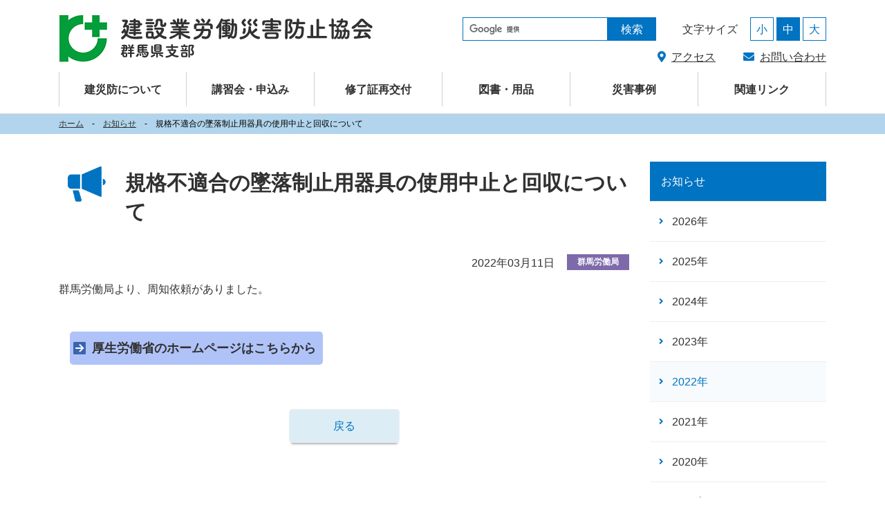

--- FILE ---
content_type: text/html; charset=UTF-8
request_url: https://www.kensaibou-gunma.ne.jp/news/2022/000243.html
body_size: 3380
content:
<!doctype html>
<html lang="ja" prefix="og: http://ogp.me/ns#">
<head>
<meta charset="utf-8">
<meta name="viewport" content="width=device-width, initial-scale=1, shrink-to-fit=no">
<title>規格不適合の墜落制止用器具の使用中止と回収について｜お知らせ｜建設業労働災害防止協会（建災防） 群馬県支部</title>
<meta name="description" content="群馬労働局より、周知依頼がありました。 ...">
<meta name="keywords" content="規格不適合の墜落制止用器具の使用中止と回収について," />
<meta property="og:site_name" content="建設業労働災害防止協会（建災防） 群馬県支部" />
<meta property="og:title" content="規格不適合の墜落制止用器具の使用中止と回収について｜お知らせ｜建設業労働災害防止協会（建災防） 群馬県支部" />
<meta property="og:url" content="" id="og_url"/>
<meta property="og:image" content="/common/images/ogp.png"/>
<meta property="og:description" content="群馬労働局より、周知依頼がありました。 ..." />
<meta property="og:type" content="article" />
<link rel="shortcut icon" href="/common/images/favicon.ico">
<link rel="apple-touch-icon-precomposed" href="/common/images/apple-touch-icon.png">
<link rel="stylesheet" href="/common/css/bootstrap-reboot.css">
<link rel="stylesheet" href="/common/css/bootstrap-grid.css">
<link rel="stylesheet" href="/common/css/styles.css">
<link rel="stylesheet" href="/common/css/fontawesome-all.min.css">
<link rel="stylesheet" href="/common/css/animate.css">
<script src="/common/js/jquery-3.2.1.min.js" ></script>
<script src="/common/js/popper.min.js" ></script>
<script src="/common/js/bootstrap.min.js" ></script>
<script src="/common/js/viewport.js"></script>
<script src="/common/js/jquery.headerscroll.js"></script>
<script src="/common/js/rollover.js"></script>
<script src="/common/js/jquery.smp-img-switch.js"></script>
<script src="/common/js/jquery.smooth.js"></script>
<script src="/common/js/jquery.taphover.js"></script>
<script src="/common/js/spmenu.js"></script>
<script src="/common/js/jquery.pagetop.js"></script>
<script src="/common/js/jquery.inview.js"></script>
<script src="/common/js/jquery.fontsize.js"></script>
<script src="/common/js/jquery.cookie.js"></script>
<script>
$(function() {
  var og_url = location.href;
  $('#og_url').attr("content", og_url);
});
</script>
<script async src="https://www.googletagmanager.com/gtag/js?id=G-6KMMXKTKC3"></script>
<script>
  window.dataLayer = window.dataLayer || [];
  function gtag(){dataLayer.push(arguments);}
  gtag('js', new Date());
  gtag('config', 'G-6KMMXKTKC3');
</script>
</head>
<body id="news" class="detail">
<div id="wrap">
<header class="siteHeader preload"> 
  <div class="siteHeader__inner">
    <nav class="siteHeader__navbar navbar navbar-expand-md navbarMegaAlpha">
       <p class="siteHeader__logo"><a class="siteHeader__navbarBrand navbar-brand" href="/">建設業労働災害防止協会（建災防） 群馬県支部</a></p>
      <div class="siteHeader__assist sp-none">
        <div class="siteHeader__assistSearch">
          <form id="cse-search-box" class="form-inline searchAlpha" action="/search.html">
            <input type="hidden" name="cx" value="016393931339863795383:hozj70zglsi" />
            <input type="hidden" name="ie" value="UTF-8" />
            <input type="text" name="q" id="form_phrase" autocomplete="off" class="form-control searchAlpha__form" title="検索キーワードを入力してください"/>
            <button type="submit" class="searchAlpha__button ml-auto">検索</button>
          </form>
          <script type="text/javascript" src="//www.google.com/cse/brand?form=cse-search-box&lang=ja"></script>
        </div>
        <div class="siteHeader__assistFontSize">
          <dl>
            <dt>文字サイズ</dt>
            <dd>
              <ul>
                <li id="fontsizeS"><a href="#!" class="siteHeader__assistFontSizeLabel">小</a></li>
                <li id="fontsizeM"><a href="#!" class="siteHeader__assistFontSizeLabel">中</a></li>
                <li id="fontsizeL"><a href="#!" class="siteHeader__assistFontSizeLabel">大</a></li>
              </ul>
            </dd>
          </dl>
        </div>
        <div class="siteHeader__assistLink">
          <ul>
            <li><a href="/about/#about3" class="accessIcon">アクセス</a></li>
            <li><a href="/contact/" target="_blank" class="contactIcon">お問い合わせ</a></li>
          </ul>
        </div>
      </div>
      <button type="button" class="siteHeader__navbarToggler navbar-toggler" data-toggle="collapse" data-target="#navbarMenu" aria-controls="navbarMenu" aria-expanded="false" aria-label="ナビゲーションの切替">
        <span class="siteHeader__navbarTogglerIcon"></span>
      </button>
      <div class="siteHeader__navbarCollapse collapse navbar-collapse" id="navbarMenu">
        <ul class="siteHeader__navbarNav navbar-nav">
          <li class="pc-none">
           <form id="cse-search-box" class="form-inline searchAlpha" action="/search.html">
             <input type="hidden" name="cx" value="016393931339863795383:hozj70zglsi" />
             <input type="hidden" name="ie" value="UTF-8" />
             <input type="text" name="q" id="form_phrase" autocomplete="off" class="form-control searchAlpha__form" placeholder="検索..." aria-label="検索..."/>
             <button type="submit" class="searchAlpha__button ml-auto">検索</button>
           </form>
          </li>
          <li class="siteHeader__navItem siteHeader__navItem__borderLeft nav-item dropdown mega-dropDown">
            <a href="#!" class="siteHeader__navLink siteHeader__navLink nav-link dropdown-toggle" id="navbarMegaFluidDropdown--about" role="button" data-toggle="dropdown" aria-haspopup="true" aria-expanded="false">建災防について</a>
            <div class="siteHeader__dropDownMenu dropdown-menu megaMenu" aria-labelledby="navbarMegaFluidDropdown--about">
              <div class="megaMenu__inner">
                <p class="megaMenu__innerIndex"><a href="/about/">建災防についてTOP</a></p>
                <ul class="megaMenu__list">
                  <li class="megaMenu__listItem"><a class="megaMenu__link dropdown-item" href="/about/activity.html">建災防の活動</a></li>
                  <li class="megaMenu__listItem"><a class="megaMenu__link dropdown-item" href="/about/enrollment.html">会員について</a></li>
                </ul>
              </div>
            </div>
          </li>
          <li class="siteHeader__navItem nav-item dropdown mega-dropDown">
            <a href="#!" class="siteHeader__navLink  siteHeader__navLink nav-link dropdown-toggle" id="navbarMegaFluidDropdown--session" role="button" data-toggle="dropdown" aria-haspopup="true" aria-expanded="false">講習会・申込み</a>
            <div class="siteHeader__dropDownMenu dropdown-menu megaMenu" aria-labelledby="navbarMegaFluidDropdown--session">
              <div class="megaMenu__inner">
                <p class="megaMenu__innerIndex"><a href="/session/">講習会・申込みTOP</a></p>
                <ul class="megaMenu__list">
                  <li class="megaMenu__listItem"><a class="megaMenu__link dropdown-item" href="/session/schedule.html">年間スケジュール</a></li>
                  <li class="megaMenu__listItem"><a class="megaMenu__link dropdown-item" href="/session/training/">講習一覧・申込書</a></li>
                  <li class="megaMenu__listItem"><a class="megaMenu__link dropdown-item" href="/session/application.html">受講申込方法</a></li>
                  <li class="megaMenu__listItem"><a class="megaMenu__link dropdown-item" href="/session/entrust.html">委託講習</a></li>
                  <li class="megaMenu__listItem"><a class="megaMenu__link dropdown-item" href="/session/subsidy.html">助成金</a></li>
                </ul>
              </div>
            </div>
          </li>
          <li class="siteHeader__navItem nav-item"><a class="siteHeader__navLink nav-link" href="/certificate/">修了証再交付</a></li>
          <li class="siteHeader__navItem nav-item"><a class="siteHeader__navLink nav-link" href="/supplies/">図書・用品</a></li>
          <li class="siteHeader__navItem nav-item"><a class="siteHeader__navLink nav-link" href="/disaster/">災害事例</a></li>
          <li class="siteHeader__navItem nav-item"><a class="siteHeader__navLink nav-link" href="/relation/">関連リンク</a></li>
          <li class="siteHeader__navItem nav-item pc-none"><a class="siteHeader__navLink nav-link accessIcon" href="/about/#aboutAccess">アクセス</a></li>
          <li class="siteHeader__navItem nav-item pc-none"><a class="siteHeader__navLink nav-link contactIcon" href="/contact/" target="_blank">お問い合わせ</a></li>
        </ul>
      </div>
    </nav>
  </div>
</header>
    <nav  class="topicpath" aria-label="パンくずリスト">
  <ol class="breadcrumb breadcrumbAlpha topicpath__inner">
<li class="breadcrumb-item topicpath__item"><a href="/">ホーム</a></li>
      <li class="breadcrumb-item topicpath__item"><a href="/news/">お知らせ</a></li>
      <li class="breadcrumb-item topicpath__item active" aria-current="page">規格不適合の墜落制止用器具の使用中止と回収について</li>
  </ol>
</nav>
<div class="siteContents2col">
    <main class="siteContents2col__main siteMain">
    <article>
            <h1 class="title01"><img src="/common/images/icon-news.png" alt="">規格不適合の墜落制止用器具の使用中止と回収について</h1>
            <p>
                <span class="newsSets newsSets--flexEnd">
                    <span class="newsSets__date">2022年03月11日</span>
                    <span class="newsSets__cat newsSets__cat--04">群馬労働局</span>
                </span>
            </p>
          <p>群馬労働局より、周知依頼がありました。</p>
<p></p>
              <ul class="link-news">
        <li><a href="https://www.mhlw.go.jp/stf/newpage_24070.html" target="_blank" class="url url--lg"><span>厚生労働省のホームページはこちらから</span></a></li>
              </ul>
            <div class="buttonLayout marginTop-xl">
              <div class="buttonLayout__inner buttonLayout__inner--xs"><a href="javascript:history.back();" class="button03 button03--xs">戻る</a></div>
            </div>
    </article>
    </main>
  <div class="siteContents2col__side siteSide">
        <div class="sideMenu">
            <nav>
                <dl class="sideMenu__menu">
                    <dt><a href="/news/">お知らせ</a></dt>
                    <dd>
                        <ul>
                        <li><a href="/news/">2026年</a></li>
                        <li><a href="/news/2025/">2025年</a></li>
                        <li><a href="/news/2024/">2024年</a></li>
                        <li><a href="/news/2023/">2023年</a></li>
                        <li><a href="/news/2022/">2022年</a></li>
                        <li><a href="/news/2021/">2021年</a></li>
                        <li><a href="/news/2020/">2020年</a></li>
                        <li><a href="/news/2019/">2019年</a></li>
                        <li><a href="/news/2018/">2018年</a></li>
                        </ul>
                    </dd>
                </dl>
            </nav>
        </div>
    </div>


 
</div>
<p><a id="pagetop" class="pageTop" href="#wrap">ページトップへ戻る</a></p>
<footer class="siteFooter">
  <div class="siteFooter__top">
    <div class="siteFooter__topInner">
      <ul class="siteFooter__menuList">
        <li class="siteFooter__menuItem"><a href="/about/">建災防について</a></li>
        <li class="siteFooter__menuItem"><a href="/session/">講習会・申込み</a></li>
        <li class="siteFooter__menuItem"><a href="/certificate/">修了証再交付</a></li>
        <li class="siteFooter__menuItem"><a href="/supplies/">図書・用品</a></li>
        <li class="siteFooter__menuItem"><a href="/disaster/">災害事例</a></li>
        <li class="siteFooter__menuItem"><a href="/relation/">関連リンク</a></li>
      </ul>
    </div>
  </div>
  <div class="siteFooter__inner">
    <address class="siteFooter__address">
      <dl>
        <dt class="siteFooter__addressTitle">建設業労働災害防止協会 群馬県支部</dt>
        <dd>
          <ul>
            <li>〒371-0846<br>群馬県前橋市元総社町2丁目5-3　<br class="sp-none">群馬建設会館本館　1階</li>
            <li>電話番号：027-252-1669</li>
            <li>ファックス：027-253-1776</li>
          </ul>
        </dd>
      </dl>
      <ul class="siteFooter__Contact ml-auto">
        <li>
          <dl>
            <dt class="siteFooter__telTitle">お電話からのお問い合わせ</dt>
            <dd class="siteFooter__telNumber">027-252-1669</dd>
          </dl>
        </li>
        <li>
          <dl>
            <dt class="siteFooter__formTitle">フォームからのお問い合わせ</dt>
            <dd><a href="/contact/" target="_blank" class="button03">お問い合わせ</a></dd>
          </dl>
        </li>
      </ul>
    </address>
  </div>
  <div class="siteFooter__bottom">
    <div class="siteFooter__bottomInner">
      <ul class="siteFooter__othersList">
        <li class="siteFooter__otherItem"><a href="/news/">お知らせ</a></li>
        <li class="siteFooter__otherItem"><a href="/others/policy.html">個人情報保護方針</a></li>
      </ul>
      <p class="siteFooter__copyright ml-auto"><small>Copy Right 2018 – 2025 建設業労働災害防止協会 群馬県支部 All Rights Reserve.</small></p>
    </div>
  </div>
</footer>
<script>
$(function(){
    var currentPath = _getPath('/news/2022/');
    $('div.sideMenu nav dl dd a').each(function() {
        var $this = $(this);
        var menuPath = _getPath($this.attr("href"));
        if(menuPath === currentPath) {
            $this.addClass("current");
        } else {
            $this.removeClass("current");
        }
    });
    function _getPath(pathname) {
        if(!pathname) {
            return;
        }
        //var path = pathname.replace(/[0-9]+.html/, "");
        var path = pathname;
        //TODO: unnecessary?
        if(path.lastIndexOf(".html") === -1 && path.charAt(path.length-1) !== "/") {
            path += "/";
        }
        return path;
    }
});
</script>
</div>
</body>
<!-- InstanceEnd --></html>



--- FILE ---
content_type: text/css
request_url: https://www.kensaibou-gunma.ne.jp/common/css/bootstrap-reboot.css
body_size: 1674
content:
/*!
 * Bootstrap Reboot v4.0.0 (https://getbootstrap.com)
 * Copyright 2011-2018 The Bootstrap Authors
 * Copyright 2011-2018 Twitter, Inc.
 * Licensed under MIT (https://github.com/twbs/bootstrap/blob/master/LICENSE)
 * Forked from Normalize.css, licensed MIT (https://github.com/necolas/normalize.css/blob/master/LICENSE.md)
 */
/* line 21, ../scss/bootstrap/_reboot.scss */
*,
*::before,
*::after {
  box-sizing: border-box; }

/* line 27, ../scss/bootstrap/_reboot.scss */
html {
  font-family: sans-serif;
  line-height: 1.15;
  -webkit-text-size-adjust: 100%;
  -ms-text-size-adjust: 100%;
  -ms-overflow-style: scrollbar;
  -webkit-tap-highlight-color: rgba(0, 0, 0, 0); }

@-ms-viewport {
  width: device-width; }
/* line 45, ../scss/bootstrap/_reboot.scss */
article, aside, dialog, figcaption, figure, footer, header, hgroup, main, nav, section {
  display: block; }

/* line 57, ../scss/bootstrap/_reboot.scss */
body {
  margin: 0;
  font-family: -apple-system, BlinkMacSystemFont, "Segoe UI", Roboto, "Helvetica Neue", Arial, sans-serif, "Apple Color Emoji", "Segoe UI Emoji", "Segoe UI Symbol";
  font-size: 1rem;
  font-weight: 400;
  line-height: 1.5;
  color: #212529;
  text-align: left;
  background-color: #fff; }

/* line 73, ../scss/bootstrap/_reboot.scss */
[tabindex="-1"]:focus {
  outline: 0 !important; }

/* line 83, ../scss/bootstrap/_reboot.scss */
hr {
  box-sizing: content-box;
  height: 0;
  overflow: visible; }

/* line 99, ../scss/bootstrap/_reboot.scss */
h1, h2, h3, h4, h5, h6 {
  margin-top: 0;
  margin-bottom: 0.5rem; }

/* line 109, ../scss/bootstrap/_reboot.scss */
p {
  margin-top: 0;
  margin-bottom: 1rem; }

/* line 121, ../scss/bootstrap/_reboot.scss */
abbr[title],
abbr[data-original-title] {
  text-decoration: underline;
  text-decoration: underline dotted;
  cursor: help;
  border-bottom: 0; }

/* line 129, ../scss/bootstrap/_reboot.scss */
address {
  margin-bottom: 1rem;
  font-style: normal;
  line-height: inherit; }

/* line 135, ../scss/bootstrap/_reboot.scss */
ol,
ul,
dl {
  margin-top: 0;
  margin-bottom: 1rem; }

/* line 142, ../scss/bootstrap/_reboot.scss */
ol ol,
ul ul,
ol ul,
ul ol {
  margin-bottom: 0; }

/* line 149, ../scss/bootstrap/_reboot.scss */
dt {
  font-weight: 700; }

/* line 153, ../scss/bootstrap/_reboot.scss */
dd {
  margin-bottom: .5rem;
  margin-left: 0; }

/* line 158, ../scss/bootstrap/_reboot.scss */
blockquote {
  margin: 0 0 1rem; }

/* line 162, ../scss/bootstrap/_reboot.scss */
dfn {
  font-style: italic; }

/* line 167, ../scss/bootstrap/_reboot.scss */
b,
strong {
  font-weight: bolder; }

/* line 173, ../scss/bootstrap/_reboot.scss */
small {
  font-size: 80%; }

/* line 182, ../scss/bootstrap/_reboot.scss */
sub,
sup {
  position: relative;
  font-size: 75%;
  line-height: 0;
  vertical-align: baseline; }

/* line 190, ../scss/bootstrap/_reboot.scss */
sub {
  bottom: -.25em; }

/* line 191, ../scss/bootstrap/_reboot.scss */
sup {
  top: -.5em; }

/* line 198, ../scss/bootstrap/_reboot.scss */
a {
  color: #007bff;
  text-decoration: none;
  background-color: transparent;
  -webkit-text-decoration-skip: objects; }
  /* line 15, ../scss/bootstrap/mixins/_hover.scss */
  a:hover {
    color: #0056b3;
    text-decoration: underline; }

/* line 216, ../scss/bootstrap/_reboot.scss */
a:not([href]):not([tabindex]) {
  color: inherit;
  text-decoration: none; }
  /* line 19, ../scss/bootstrap/mixins/_hover.scss */
  a:not([href]):not([tabindex]):hover, a:not([href]):not([tabindex]):focus {
    color: inherit;
    text-decoration: none; }
  /* line 225, ../scss/bootstrap/_reboot.scss */
  a:not([href]):not([tabindex]):focus {
    outline: 0; }

/* line 236, ../scss/bootstrap/_reboot.scss */
pre,
code,
kbd,
samp {
  font-family: monospace, monospace;
  font-size: 1em; }

/* line 245, ../scss/bootstrap/_reboot.scss */
pre {
  margin-top: 0;
  margin-bottom: 1rem;
  overflow: auto;
  -ms-overflow-style: scrollbar; }

/* line 262, ../scss/bootstrap/_reboot.scss */
figure {
  margin: 0 0 1rem; }

/* line 272, ../scss/bootstrap/_reboot.scss */
img {
  vertical-align: middle;
  border-style: none; }

/* line 277, ../scss/bootstrap/_reboot.scss */
svg:not(:root) {
  overflow: hidden; }

/* line 286, ../scss/bootstrap/_reboot.scss */
table {
  border-collapse: collapse; }

/* line 290, ../scss/bootstrap/_reboot.scss */
caption {
  padding-top: 0.75rem;
  padding-bottom: 0.75rem;
  color: #6c757d;
  text-align: left;
  caption-side: bottom; }

/* line 298, ../scss/bootstrap/_reboot.scss */
th {
  text-align: inherit; }

/* line 309, ../scss/bootstrap/_reboot.scss */
label {
  display: inline-block;
  margin-bottom: .5rem; }

/* line 318, ../scss/bootstrap/_reboot.scss */
button {
  border-radius: 0; }

/* line 326, ../scss/bootstrap/_reboot.scss */
button:focus {
  outline: 1px dotted;
  outline: 5px auto -webkit-focus-ring-color; }

/* line 331, ../scss/bootstrap/_reboot.scss */
input,
button,
select,
optgroup,
textarea {
  margin: 0;
  font-family: inherit;
  font-size: inherit;
  line-height: inherit; }

/* line 342, ../scss/bootstrap/_reboot.scss */
button,
input {
  overflow: visible; }

/* line 347, ../scss/bootstrap/_reboot.scss */
button,
select {
  text-transform: none; }

/* line 355, ../scss/bootstrap/_reboot.scss */
button,
html [type="button"],
[type="reset"],
[type="submit"] {
  -webkit-appearance: button; }

/* line 363, ../scss/bootstrap/_reboot.scss */
button::-moz-focus-inner,
[type="button"]::-moz-focus-inner,
[type="reset"]::-moz-focus-inner,
[type="submit"]::-moz-focus-inner {
  padding: 0;
  border-style: none; }

/* line 371, ../scss/bootstrap/_reboot.scss */
input[type="radio"],
input[type="checkbox"] {
  box-sizing: border-box;
  padding: 0; }

/* line 378, ../scss/bootstrap/_reboot.scss */
input[type="date"],
input[type="time"],
input[type="datetime-local"],
input[type="month"] {
  -webkit-appearance: listbox; }

/* line 390, ../scss/bootstrap/_reboot.scss */
textarea {
  overflow: auto;
  resize: vertical; }

/* line 396, ../scss/bootstrap/_reboot.scss */
fieldset {
  min-width: 0;
  padding: 0;
  margin: 0;
  border: 0; }

/* line 411, ../scss/bootstrap/_reboot.scss */
legend {
  display: block;
  width: 100%;
  max-width: 100%;
  padding: 0;
  margin-bottom: .5rem;
  font-size: 1.5rem;
  line-height: inherit;
  color: inherit;
  white-space: normal; }

/* line 423, ../scss/bootstrap/_reboot.scss */
progress {
  vertical-align: baseline; }

/* line 428, ../scss/bootstrap/_reboot.scss */
[type="number"]::-webkit-inner-spin-button,
[type="number"]::-webkit-outer-spin-button {
  height: auto; }

/* line 433, ../scss/bootstrap/_reboot.scss */
[type="search"] {
  outline-offset: -2px;
  -webkit-appearance: none; }

/* line 446, ../scss/bootstrap/_reboot.scss */
[type="search"]::-webkit-search-cancel-button,
[type="search"]::-webkit-search-decoration {
  -webkit-appearance: none; }

/* line 456, ../scss/bootstrap/_reboot.scss */
::-webkit-file-upload-button {
  font: inherit;
  -webkit-appearance: button; }

/* line 465, ../scss/bootstrap/_reboot.scss */
output {
  display: inline-block; }

/* line 469, ../scss/bootstrap/_reboot.scss */
summary {
  display: list-item;
  cursor: pointer; }

/* line 474, ../scss/bootstrap/_reboot.scss */
template {
  display: none; }

/* line 480, ../scss/bootstrap/_reboot.scss */
[hidden] {
  display: none !important; }

/*# sourceMappingURL=bootstrap-reboot.css.map */


--- FILE ---
content_type: text/css
request_url: https://www.kensaibou-gunma.ne.jp/common/css/bootstrap-grid.css
body_size: 3145
content:
/*!
 * Bootstrap Grid v4.0.0 (https://getbootstrap.com)
 * Copyright 2011-2018 The Bootstrap Authors
 * Copyright 2011-2018 Twitter, Inc.
 * Licensed under MIT (https://github.com/twbs/bootstrap/blob/master/LICENSE)
 */
@-ms-viewport {
  width: device-width; }
/* line 12, ../scss/bootstrap-grid.scss */
html {
  box-sizing: border-box;
  -ms-overflow-style: scrollbar; }

/* line 17, ../scss/bootstrap-grid.scss */
*,
*::before,
*::after {
  box-sizing: inherit; }

/* line 6, ../scss/bootstrap/_grid.scss */
.container {
  width: 100%;
  padding-right: 15px;
  padding-left: 15px;
  margin-right: auto;
  margin-left: auto; }
  @media print, (min-width: 576px) {
    /* line 6, ../scss/bootstrap/_grid.scss */
    .container {
      max-width: 540px; } }
  @media print, (min-width: 768px) {
    /* line 6, ../scss/bootstrap/_grid.scss */
    .container {
      max-width: 720px; } }
  @media print, (min-width: 992px) {
    /* line 6, ../scss/bootstrap/_grid.scss */
    .container {
      max-width: 960px; } }
  @media print, (min-width: 1200px) {
    /* line 6, ../scss/bootstrap/_grid.scss */
    .container {
      max-width: 1140px; } }

/* line 18, ../scss/bootstrap/_grid.scss */
.container-fluid {
  width: 100%;
  padding-right: 15px;
  padding-left: 15px;
  margin-right: auto;
  margin-left: auto; }

/* line 28, ../scss/bootstrap/_grid.scss */
.row {
  display: flex;
  flex-wrap: wrap;
  margin-right: -15px;
  margin-left: -15px; }

/* line 34, ../scss/bootstrap/_grid.scss */
.no-gutters {
  margin-right: 0;
  margin-left: 0; }
  /* line 38, ../scss/bootstrap/_grid.scss */
  .no-gutters > .col,
  .no-gutters > [class*="col-"] {
    padding-right: 0;
    padding-left: 0; }

/* line 8, ../scss/bootstrap/mixins/_grid-framework.scss */
.col-1, .col-2, .col-3, .col-4, .col-5, .col-6, .col-7, .col-8, .col-9, .col-10, .col-11, .col-12, .col,
.col-auto, .col-sm-1, .col-sm-2, .col-sm-3, .col-sm-4, .col-sm-5, .col-sm-6, .col-sm-7, .col-sm-8, .col-sm-9, .col-sm-10, .col-sm-11, .col-sm-12, .col-sm,
.col-sm-auto, .col-md-1, .col-md-2, .col-md-3, .col-md-4, .col-md-5, .col-md-6, .col-md-7, .col-md-8, .col-md-9, .col-md-10, .col-md-11, .col-md-12, .col-md,
.col-md-auto, .col-lg-1, .col-lg-2, .col-lg-3, .col-lg-4, .col-lg-5, .col-lg-6, .col-lg-7, .col-lg-8, .col-lg-9, .col-lg-10, .col-lg-11, .col-lg-12, .col-lg,
.col-lg-auto, .col-xl-1, .col-xl-2, .col-xl-3, .col-xl-4, .col-xl-5, .col-xl-6, .col-xl-7, .col-xl-8, .col-xl-9, .col-xl-10, .col-xl-11, .col-xl-12, .col-xl,
.col-xl-auto {
  position: relative;
  width: 100%;
  min-height: 1px;
  padding-right: 15px;
  padding-left: 15px; }

/* line 32, ../scss/bootstrap/mixins/_grid-framework.scss */
.col {
  flex-basis: 0;
  flex-grow: 1;
  max-width: 100%; }

/* line 37, ../scss/bootstrap/mixins/_grid-framework.scss */
.col-auto {
  flex: 0 0 auto;
  width: auto;
  max-width: none; }

/* line 44, ../scss/bootstrap/mixins/_grid-framework.scss */
.col-1 {
  flex: 0 0 8.3333333333%;
  max-width: 8.3333333333%; }

/* line 44, ../scss/bootstrap/mixins/_grid-framework.scss */
.col-2 {
  flex: 0 0 16.6666666667%;
  max-width: 16.6666666667%; }

/* line 44, ../scss/bootstrap/mixins/_grid-framework.scss */
.col-3 {
  flex: 0 0 25%;
  max-width: 25%; }

/* line 44, ../scss/bootstrap/mixins/_grid-framework.scss */
.col-4 {
  flex: 0 0 33.3333333333%;
  max-width: 33.3333333333%; }

/* line 44, ../scss/bootstrap/mixins/_grid-framework.scss */
.col-5 {
  flex: 0 0 41.6666666667%;
  max-width: 41.6666666667%; }

/* line 44, ../scss/bootstrap/mixins/_grid-framework.scss */
.col-6 {
  flex: 0 0 50%;
  max-width: 50%; }

/* line 44, ../scss/bootstrap/mixins/_grid-framework.scss */
.col-7 {
  flex: 0 0 58.3333333333%;
  max-width: 58.3333333333%; }

/* line 44, ../scss/bootstrap/mixins/_grid-framework.scss */
.col-8 {
  flex: 0 0 66.6666666667%;
  max-width: 66.6666666667%; }

/* line 44, ../scss/bootstrap/mixins/_grid-framework.scss */
.col-9 {
  flex: 0 0 75%;
  max-width: 75%; }

/* line 44, ../scss/bootstrap/mixins/_grid-framework.scss */
.col-10 {
  flex: 0 0 83.3333333333%;
  max-width: 83.3333333333%; }

/* line 44, ../scss/bootstrap/mixins/_grid-framework.scss */
.col-11 {
  flex: 0 0 91.6666666667%;
  max-width: 91.6666666667%; }

/* line 44, ../scss/bootstrap/mixins/_grid-framework.scss */
.col-12 {
  flex: 0 0 100%;
  max-width: 100%; }

/* line 49, ../scss/bootstrap/mixins/_grid-framework.scss */
.order-first {
  order: -1; }

/* line 51, ../scss/bootstrap/mixins/_grid-framework.scss */
.order-last {
  order: 13; }

/* line 54, ../scss/bootstrap/mixins/_grid-framework.scss */
.order-0 {
  order: 0; }

/* line 54, ../scss/bootstrap/mixins/_grid-framework.scss */
.order-1 {
  order: 1; }

/* line 54, ../scss/bootstrap/mixins/_grid-framework.scss */
.order-2 {
  order: 2; }

/* line 54, ../scss/bootstrap/mixins/_grid-framework.scss */
.order-3 {
  order: 3; }

/* line 54, ../scss/bootstrap/mixins/_grid-framework.scss */
.order-4 {
  order: 4; }

/* line 54, ../scss/bootstrap/mixins/_grid-framework.scss */
.order-5 {
  order: 5; }

/* line 54, ../scss/bootstrap/mixins/_grid-framework.scss */
.order-6 {
  order: 6; }

/* line 54, ../scss/bootstrap/mixins/_grid-framework.scss */
.order-7 {
  order: 7; }

/* line 54, ../scss/bootstrap/mixins/_grid-framework.scss */
.order-8 {
  order: 8; }

/* line 54, ../scss/bootstrap/mixins/_grid-framework.scss */
.order-9 {
  order: 9; }

/* line 54, ../scss/bootstrap/mixins/_grid-framework.scss */
.order-10 {
  order: 10; }

/* line 54, ../scss/bootstrap/mixins/_grid-framework.scss */
.order-11 {
  order: 11; }

/* line 54, ../scss/bootstrap/mixins/_grid-framework.scss */
.order-12 {
  order: 12; }

/* line 60, ../scss/bootstrap/mixins/_grid-framework.scss */
.offset-1 {
  margin-left: 8.3333333333%; }

/* line 60, ../scss/bootstrap/mixins/_grid-framework.scss */
.offset-2 {
  margin-left: 16.6666666667%; }

/* line 60, ../scss/bootstrap/mixins/_grid-framework.scss */
.offset-3 {
  margin-left: 25%; }

/* line 60, ../scss/bootstrap/mixins/_grid-framework.scss */
.offset-4 {
  margin-left: 33.3333333333%; }

/* line 60, ../scss/bootstrap/mixins/_grid-framework.scss */
.offset-5 {
  margin-left: 41.6666666667%; }

/* line 60, ../scss/bootstrap/mixins/_grid-framework.scss */
.offset-6 {
  margin-left: 50%; }

/* line 60, ../scss/bootstrap/mixins/_grid-framework.scss */
.offset-7 {
  margin-left: 58.3333333333%; }

/* line 60, ../scss/bootstrap/mixins/_grid-framework.scss */
.offset-8 {
  margin-left: 66.6666666667%; }

/* line 60, ../scss/bootstrap/mixins/_grid-framework.scss */
.offset-9 {
  margin-left: 75%; }

/* line 60, ../scss/bootstrap/mixins/_grid-framework.scss */
.offset-10 {
  margin-left: 83.3333333333%; }

/* line 60, ../scss/bootstrap/mixins/_grid-framework.scss */
.offset-11 {
  margin-left: 91.6666666667%; }

@media print, (min-width: 576px) {
  /* line 32, ../scss/bootstrap/mixins/_grid-framework.scss */
  .col-sm {
    flex-basis: 0;
    flex-grow: 1;
    max-width: 100%; }

  /* line 37, ../scss/bootstrap/mixins/_grid-framework.scss */
  .col-sm-auto {
    flex: 0 0 auto;
    width: auto;
    max-width: none; }

  /* line 44, ../scss/bootstrap/mixins/_grid-framework.scss */
  .col-sm-1 {
    flex: 0 0 8.3333333333%;
    max-width: 8.3333333333%; }

  /* line 44, ../scss/bootstrap/mixins/_grid-framework.scss */
  .col-sm-2 {
    flex: 0 0 16.6666666667%;
    max-width: 16.6666666667%; }

  /* line 44, ../scss/bootstrap/mixins/_grid-framework.scss */
  .col-sm-3 {
    flex: 0 0 25%;
    max-width: 25%; }

  /* line 44, ../scss/bootstrap/mixins/_grid-framework.scss */
  .col-sm-4 {
    flex: 0 0 33.3333333333%;
    max-width: 33.3333333333%; }

  /* line 44, ../scss/bootstrap/mixins/_grid-framework.scss */
  .col-sm-5 {
    flex: 0 0 41.6666666667%;
    max-width: 41.6666666667%; }

  /* line 44, ../scss/bootstrap/mixins/_grid-framework.scss */
  .col-sm-6 {
    flex: 0 0 50%;
    max-width: 50%; }

  /* line 44, ../scss/bootstrap/mixins/_grid-framework.scss */
  .col-sm-7 {
    flex: 0 0 58.3333333333%;
    max-width: 58.3333333333%; }

  /* line 44, ../scss/bootstrap/mixins/_grid-framework.scss */
  .col-sm-8 {
    flex: 0 0 66.6666666667%;
    max-width: 66.6666666667%; }

  /* line 44, ../scss/bootstrap/mixins/_grid-framework.scss */
  .col-sm-9 {
    flex: 0 0 75%;
    max-width: 75%; }

  /* line 44, ../scss/bootstrap/mixins/_grid-framework.scss */
  .col-sm-10 {
    flex: 0 0 83.3333333333%;
    max-width: 83.3333333333%; }

  /* line 44, ../scss/bootstrap/mixins/_grid-framework.scss */
  .col-sm-11 {
    flex: 0 0 91.6666666667%;
    max-width: 91.6666666667%; }

  /* line 44, ../scss/bootstrap/mixins/_grid-framework.scss */
  .col-sm-12 {
    flex: 0 0 100%;
    max-width: 100%; }

  /* line 49, ../scss/bootstrap/mixins/_grid-framework.scss */
  .order-sm-first {
    order: -1; }

  /* line 51, ../scss/bootstrap/mixins/_grid-framework.scss */
  .order-sm-last {
    order: 13; }

  /* line 54, ../scss/bootstrap/mixins/_grid-framework.scss */
  .order-sm-0 {
    order: 0; }

  /* line 54, ../scss/bootstrap/mixins/_grid-framework.scss */
  .order-sm-1 {
    order: 1; }

  /* line 54, ../scss/bootstrap/mixins/_grid-framework.scss */
  .order-sm-2 {
    order: 2; }

  /* line 54, ../scss/bootstrap/mixins/_grid-framework.scss */
  .order-sm-3 {
    order: 3; }

  /* line 54, ../scss/bootstrap/mixins/_grid-framework.scss */
  .order-sm-4 {
    order: 4; }

  /* line 54, ../scss/bootstrap/mixins/_grid-framework.scss */
  .order-sm-5 {
    order: 5; }

  /* line 54, ../scss/bootstrap/mixins/_grid-framework.scss */
  .order-sm-6 {
    order: 6; }

  /* line 54, ../scss/bootstrap/mixins/_grid-framework.scss */
  .order-sm-7 {
    order: 7; }

  /* line 54, ../scss/bootstrap/mixins/_grid-framework.scss */
  .order-sm-8 {
    order: 8; }

  /* line 54, ../scss/bootstrap/mixins/_grid-framework.scss */
  .order-sm-9 {
    order: 9; }

  /* line 54, ../scss/bootstrap/mixins/_grid-framework.scss */
  .order-sm-10 {
    order: 10; }

  /* line 54, ../scss/bootstrap/mixins/_grid-framework.scss */
  .order-sm-11 {
    order: 11; }

  /* line 54, ../scss/bootstrap/mixins/_grid-framework.scss */
  .order-sm-12 {
    order: 12; }

  /* line 60, ../scss/bootstrap/mixins/_grid-framework.scss */
  .offset-sm-0 {
    margin-left: 0; }

  /* line 60, ../scss/bootstrap/mixins/_grid-framework.scss */
  .offset-sm-1 {
    margin-left: 8.3333333333%; }

  /* line 60, ../scss/bootstrap/mixins/_grid-framework.scss */
  .offset-sm-2 {
    margin-left: 16.6666666667%; }

  /* line 60, ../scss/bootstrap/mixins/_grid-framework.scss */
  .offset-sm-3 {
    margin-left: 25%; }

  /* line 60, ../scss/bootstrap/mixins/_grid-framework.scss */
  .offset-sm-4 {
    margin-left: 33.3333333333%; }

  /* line 60, ../scss/bootstrap/mixins/_grid-framework.scss */
  .offset-sm-5 {
    margin-left: 41.6666666667%; }

  /* line 60, ../scss/bootstrap/mixins/_grid-framework.scss */
  .offset-sm-6 {
    margin-left: 50%; }

  /* line 60, ../scss/bootstrap/mixins/_grid-framework.scss */
  .offset-sm-7 {
    margin-left: 58.3333333333%; }

  /* line 60, ../scss/bootstrap/mixins/_grid-framework.scss */
  .offset-sm-8 {
    margin-left: 66.6666666667%; }

  /* line 60, ../scss/bootstrap/mixins/_grid-framework.scss */
  .offset-sm-9 {
    margin-left: 75%; }

  /* line 60, ../scss/bootstrap/mixins/_grid-framework.scss */
  .offset-sm-10 {
    margin-left: 83.3333333333%; }

  /* line 60, ../scss/bootstrap/mixins/_grid-framework.scss */
  .offset-sm-11 {
    margin-left: 91.6666666667%; } }
@media print, (min-width: 768px) {
  /* line 32, ../scss/bootstrap/mixins/_grid-framework.scss */
  .col-md {
    flex-basis: 0;
    flex-grow: 1;
    max-width: 100%; }

  /* line 37, ../scss/bootstrap/mixins/_grid-framework.scss */
  .col-md-auto {
    flex: 0 0 auto;
    width: auto;
    max-width: none; }

  /* line 44, ../scss/bootstrap/mixins/_grid-framework.scss */
  .col-md-1 {
    flex: 0 0 8.3333333333%;
    max-width: 8.3333333333%; }

  /* line 44, ../scss/bootstrap/mixins/_grid-framework.scss */
  .col-md-2 {
    flex: 0 0 16.6666666667%;
    max-width: 16.6666666667%; }

  /* line 44, ../scss/bootstrap/mixins/_grid-framework.scss */
  .col-md-3 {
    flex: 0 0 25%;
    max-width: 25%; }

  /* line 44, ../scss/bootstrap/mixins/_grid-framework.scss */
  .col-md-4 {
    flex: 0 0 33.3333333333%;
    max-width: 33.3333333333%; }

  /* line 44, ../scss/bootstrap/mixins/_grid-framework.scss */
  .col-md-5 {
    flex: 0 0 41.6666666667%;
    max-width: 41.6666666667%; }

  /* line 44, ../scss/bootstrap/mixins/_grid-framework.scss */
  .col-md-6 {
    flex: 0 0 50%;
    max-width: 50%; }

  /* line 44, ../scss/bootstrap/mixins/_grid-framework.scss */
  .col-md-7 {
    flex: 0 0 58.3333333333%;
    max-width: 58.3333333333%; }

  /* line 44, ../scss/bootstrap/mixins/_grid-framework.scss */
  .col-md-8 {
    flex: 0 0 66.6666666667%;
    max-width: 66.6666666667%; }

  /* line 44, ../scss/bootstrap/mixins/_grid-framework.scss */
  .col-md-9 {
    flex: 0 0 75%;
    max-width: 75%; }

  /* line 44, ../scss/bootstrap/mixins/_grid-framework.scss */
  .col-md-10 {
    flex: 0 0 83.3333333333%;
    max-width: 83.3333333333%; }

  /* line 44, ../scss/bootstrap/mixins/_grid-framework.scss */
  .col-md-11 {
    flex: 0 0 91.6666666667%;
    max-width: 91.6666666667%; }

  /* line 44, ../scss/bootstrap/mixins/_grid-framework.scss */
  .col-md-12 {
    flex: 0 0 100%;
    max-width: 100%; }

  /* line 49, ../scss/bootstrap/mixins/_grid-framework.scss */
  .order-md-first {
    order: -1; }

  /* line 51, ../scss/bootstrap/mixins/_grid-framework.scss */
  .order-md-last {
    order: 13; }

  /* line 54, ../scss/bootstrap/mixins/_grid-framework.scss */
  .order-md-0 {
    order: 0; }

  /* line 54, ../scss/bootstrap/mixins/_grid-framework.scss */
  .order-md-1 {
    order: 1; }

  /* line 54, ../scss/bootstrap/mixins/_grid-framework.scss */
  .order-md-2 {
    order: 2; }

  /* line 54, ../scss/bootstrap/mixins/_grid-framework.scss */
  .order-md-3 {
    order: 3; }

  /* line 54, ../scss/bootstrap/mixins/_grid-framework.scss */
  .order-md-4 {
    order: 4; }

  /* line 54, ../scss/bootstrap/mixins/_grid-framework.scss */
  .order-md-5 {
    order: 5; }

  /* line 54, ../scss/bootstrap/mixins/_grid-framework.scss */
  .order-md-6 {
    order: 6; }

  /* line 54, ../scss/bootstrap/mixins/_grid-framework.scss */
  .order-md-7 {
    order: 7; }

  /* line 54, ../scss/bootstrap/mixins/_grid-framework.scss */
  .order-md-8 {
    order: 8; }

  /* line 54, ../scss/bootstrap/mixins/_grid-framework.scss */
  .order-md-9 {
    order: 9; }

  /* line 54, ../scss/bootstrap/mixins/_grid-framework.scss */
  .order-md-10 {
    order: 10; }

  /* line 54, ../scss/bootstrap/mixins/_grid-framework.scss */
  .order-md-11 {
    order: 11; }

  /* line 54, ../scss/bootstrap/mixins/_grid-framework.scss */
  .order-md-12 {
    order: 12; }

  /* line 60, ../scss/bootstrap/mixins/_grid-framework.scss */
  .offset-md-0 {
    margin-left: 0; }

  /* line 60, ../scss/bootstrap/mixins/_grid-framework.scss */
  .offset-md-1 {
    margin-left: 8.3333333333%; }

  /* line 60, ../scss/bootstrap/mixins/_grid-framework.scss */
  .offset-md-2 {
    margin-left: 16.6666666667%; }

  /* line 60, ../scss/bootstrap/mixins/_grid-framework.scss */
  .offset-md-3 {
    margin-left: 25%; }

  /* line 60, ../scss/bootstrap/mixins/_grid-framework.scss */
  .offset-md-4 {
    margin-left: 33.3333333333%; }

  /* line 60, ../scss/bootstrap/mixins/_grid-framework.scss */
  .offset-md-5 {
    margin-left: 41.6666666667%; }

  /* line 60, ../scss/bootstrap/mixins/_grid-framework.scss */
  .offset-md-6 {
    margin-left: 50%; }

  /* line 60, ../scss/bootstrap/mixins/_grid-framework.scss */
  .offset-md-7 {
    margin-left: 58.3333333333%; }

  /* line 60, ../scss/bootstrap/mixins/_grid-framework.scss */
  .offset-md-8 {
    margin-left: 66.6666666667%; }

  /* line 60, ../scss/bootstrap/mixins/_grid-framework.scss */
  .offset-md-9 {
    margin-left: 75%; }

  /* line 60, ../scss/bootstrap/mixins/_grid-framework.scss */
  .offset-md-10 {
    margin-left: 83.3333333333%; }

  /* line 60, ../scss/bootstrap/mixins/_grid-framework.scss */
  .offset-md-11 {
    margin-left: 91.6666666667%; } }
@media print, (min-width: 992px) {
  /* line 32, ../scss/bootstrap/mixins/_grid-framework.scss */
  .col-lg {
    flex-basis: 0;
    flex-grow: 1;
    max-width: 100%; }

  /* line 37, ../scss/bootstrap/mixins/_grid-framework.scss */
  .col-lg-auto {
    flex: 0 0 auto;
    width: auto;
    max-width: none; }

  /* line 44, ../scss/bootstrap/mixins/_grid-framework.scss */
  .col-lg-1 {
    flex: 0 0 8.3333333333%;
    max-width: 8.3333333333%; }

  /* line 44, ../scss/bootstrap/mixins/_grid-framework.scss */
  .col-lg-2 {
    flex: 0 0 16.6666666667%;
    max-width: 16.6666666667%; }

  /* line 44, ../scss/bootstrap/mixins/_grid-framework.scss */
  .col-lg-3 {
    flex: 0 0 25%;
    max-width: 25%; }

  /* line 44, ../scss/bootstrap/mixins/_grid-framework.scss */
  .col-lg-4 {
    flex: 0 0 33.3333333333%;
    max-width: 33.3333333333%; }

  /* line 44, ../scss/bootstrap/mixins/_grid-framework.scss */
  .col-lg-5 {
    flex: 0 0 41.6666666667%;
    max-width: 41.6666666667%; }

  /* line 44, ../scss/bootstrap/mixins/_grid-framework.scss */
  .col-lg-6 {
    flex: 0 0 50%;
    max-width: 50%; }

  /* line 44, ../scss/bootstrap/mixins/_grid-framework.scss */
  .col-lg-7 {
    flex: 0 0 58.3333333333%;
    max-width: 58.3333333333%; }

  /* line 44, ../scss/bootstrap/mixins/_grid-framework.scss */
  .col-lg-8 {
    flex: 0 0 66.6666666667%;
    max-width: 66.6666666667%; }

  /* line 44, ../scss/bootstrap/mixins/_grid-framework.scss */
  .col-lg-9 {
    flex: 0 0 75%;
    max-width: 75%; }

  /* line 44, ../scss/bootstrap/mixins/_grid-framework.scss */
  .col-lg-10 {
    flex: 0 0 83.3333333333%;
    max-width: 83.3333333333%; }

  /* line 44, ../scss/bootstrap/mixins/_grid-framework.scss */
  .col-lg-11 {
    flex: 0 0 91.6666666667%;
    max-width: 91.6666666667%; }

  /* line 44, ../scss/bootstrap/mixins/_grid-framework.scss */
  .col-lg-12 {
    flex: 0 0 100%;
    max-width: 100%; }

  /* line 49, ../scss/bootstrap/mixins/_grid-framework.scss */
  .order-lg-first {
    order: -1; }

  /* line 51, ../scss/bootstrap/mixins/_grid-framework.scss */
  .order-lg-last {
    order: 13; }

  /* line 54, ../scss/bootstrap/mixins/_grid-framework.scss */
  .order-lg-0 {
    order: 0; }

  /* line 54, ../scss/bootstrap/mixins/_grid-framework.scss */
  .order-lg-1 {
    order: 1; }

  /* line 54, ../scss/bootstrap/mixins/_grid-framework.scss */
  .order-lg-2 {
    order: 2; }

  /* line 54, ../scss/bootstrap/mixins/_grid-framework.scss */
  .order-lg-3 {
    order: 3; }

  /* line 54, ../scss/bootstrap/mixins/_grid-framework.scss */
  .order-lg-4 {
    order: 4; }

  /* line 54, ../scss/bootstrap/mixins/_grid-framework.scss */
  .order-lg-5 {
    order: 5; }

  /* line 54, ../scss/bootstrap/mixins/_grid-framework.scss */
  .order-lg-6 {
    order: 6; }

  /* line 54, ../scss/bootstrap/mixins/_grid-framework.scss */
  .order-lg-7 {
    order: 7; }

  /* line 54, ../scss/bootstrap/mixins/_grid-framework.scss */
  .order-lg-8 {
    order: 8; }

  /* line 54, ../scss/bootstrap/mixins/_grid-framework.scss */
  .order-lg-9 {
    order: 9; }

  /* line 54, ../scss/bootstrap/mixins/_grid-framework.scss */
  .order-lg-10 {
    order: 10; }

  /* line 54, ../scss/bootstrap/mixins/_grid-framework.scss */
  .order-lg-11 {
    order: 11; }

  /* line 54, ../scss/bootstrap/mixins/_grid-framework.scss */
  .order-lg-12 {
    order: 12; }

  /* line 60, ../scss/bootstrap/mixins/_grid-framework.scss */
  .offset-lg-0 {
    margin-left: 0; }

  /* line 60, ../scss/bootstrap/mixins/_grid-framework.scss */
  .offset-lg-1 {
    margin-left: 8.3333333333%; }

  /* line 60, ../scss/bootstrap/mixins/_grid-framework.scss */
  .offset-lg-2 {
    margin-left: 16.6666666667%; }

  /* line 60, ../scss/bootstrap/mixins/_grid-framework.scss */
  .offset-lg-3 {
    margin-left: 25%; }

  /* line 60, ../scss/bootstrap/mixins/_grid-framework.scss */
  .offset-lg-4 {
    margin-left: 33.3333333333%; }

  /* line 60, ../scss/bootstrap/mixins/_grid-framework.scss */
  .offset-lg-5 {
    margin-left: 41.6666666667%; }

  /* line 60, ../scss/bootstrap/mixins/_grid-framework.scss */
  .offset-lg-6 {
    margin-left: 50%; }

  /* line 60, ../scss/bootstrap/mixins/_grid-framework.scss */
  .offset-lg-7 {
    margin-left: 58.3333333333%; }

  /* line 60, ../scss/bootstrap/mixins/_grid-framework.scss */
  .offset-lg-8 {
    margin-left: 66.6666666667%; }

  /* line 60, ../scss/bootstrap/mixins/_grid-framework.scss */
  .offset-lg-9 {
    margin-left: 75%; }

  /* line 60, ../scss/bootstrap/mixins/_grid-framework.scss */
  .offset-lg-10 {
    margin-left: 83.3333333333%; }

  /* line 60, ../scss/bootstrap/mixins/_grid-framework.scss */
  .offset-lg-11 {
    margin-left: 91.6666666667%; } }
@media print, (min-width: 1200px) {
  /* line 32, ../scss/bootstrap/mixins/_grid-framework.scss */
  .col-xl {
    flex-basis: 0;
    flex-grow: 1;
    max-width: 100%; }

  /* line 37, ../scss/bootstrap/mixins/_grid-framework.scss */
  .col-xl-auto {
    flex: 0 0 auto;
    width: auto;
    max-width: none; }

  /* line 44, ../scss/bootstrap/mixins/_grid-framework.scss */
  .col-xl-1 {
    flex: 0 0 8.3333333333%;
    max-width: 8.3333333333%; }

  /* line 44, ../scss/bootstrap/mixins/_grid-framework.scss */
  .col-xl-2 {
    flex: 0 0 16.6666666667%;
    max-width: 16.6666666667%; }

  /* line 44, ../scss/bootstrap/mixins/_grid-framework.scss */
  .col-xl-3 {
    flex: 0 0 25%;
    max-width: 25%; }

  /* line 44, ../scss/bootstrap/mixins/_grid-framework.scss */
  .col-xl-4 {
    flex: 0 0 33.3333333333%;
    max-width: 33.3333333333%; }

  /* line 44, ../scss/bootstrap/mixins/_grid-framework.scss */
  .col-xl-5 {
    flex: 0 0 41.6666666667%;
    max-width: 41.6666666667%; }

  /* line 44, ../scss/bootstrap/mixins/_grid-framework.scss */
  .col-xl-6 {
    flex: 0 0 50%;
    max-width: 50%; }

  /* line 44, ../scss/bootstrap/mixins/_grid-framework.scss */
  .col-xl-7 {
    flex: 0 0 58.3333333333%;
    max-width: 58.3333333333%; }

  /* line 44, ../scss/bootstrap/mixins/_grid-framework.scss */
  .col-xl-8 {
    flex: 0 0 66.6666666667%;
    max-width: 66.6666666667%; }

  /* line 44, ../scss/bootstrap/mixins/_grid-framework.scss */
  .col-xl-9 {
    flex: 0 0 75%;
    max-width: 75%; }

  /* line 44, ../scss/bootstrap/mixins/_grid-framework.scss */
  .col-xl-10 {
    flex: 0 0 83.3333333333%;
    max-width: 83.3333333333%; }

  /* line 44, ../scss/bootstrap/mixins/_grid-framework.scss */
  .col-xl-11 {
    flex: 0 0 91.6666666667%;
    max-width: 91.6666666667%; }

  /* line 44, ../scss/bootstrap/mixins/_grid-framework.scss */
  .col-xl-12 {
    flex: 0 0 100%;
    max-width: 100%; }

  /* line 49, ../scss/bootstrap/mixins/_grid-framework.scss */
  .order-xl-first {
    order: -1; }

  /* line 51, ../scss/bootstrap/mixins/_grid-framework.scss */
  .order-xl-last {
    order: 13; }

  /* line 54, ../scss/bootstrap/mixins/_grid-framework.scss */
  .order-xl-0 {
    order: 0; }

  /* line 54, ../scss/bootstrap/mixins/_grid-framework.scss */
  .order-xl-1 {
    order: 1; }

  /* line 54, ../scss/bootstrap/mixins/_grid-framework.scss */
  .order-xl-2 {
    order: 2; }

  /* line 54, ../scss/bootstrap/mixins/_grid-framework.scss */
  .order-xl-3 {
    order: 3; }

  /* line 54, ../scss/bootstrap/mixins/_grid-framework.scss */
  .order-xl-4 {
    order: 4; }

  /* line 54, ../scss/bootstrap/mixins/_grid-framework.scss */
  .order-xl-5 {
    order: 5; }

  /* line 54, ../scss/bootstrap/mixins/_grid-framework.scss */
  .order-xl-6 {
    order: 6; }

  /* line 54, ../scss/bootstrap/mixins/_grid-framework.scss */
  .order-xl-7 {
    order: 7; }

  /* line 54, ../scss/bootstrap/mixins/_grid-framework.scss */
  .order-xl-8 {
    order: 8; }

  /* line 54, ../scss/bootstrap/mixins/_grid-framework.scss */
  .order-xl-9 {
    order: 9; }

  /* line 54, ../scss/bootstrap/mixins/_grid-framework.scss */
  .order-xl-10 {
    order: 10; }

  /* line 54, ../scss/bootstrap/mixins/_grid-framework.scss */
  .order-xl-11 {
    order: 11; }

  /* line 54, ../scss/bootstrap/mixins/_grid-framework.scss */
  .order-xl-12 {
    order: 12; }

  /* line 60, ../scss/bootstrap/mixins/_grid-framework.scss */
  .offset-xl-0 {
    margin-left: 0; }

  /* line 60, ../scss/bootstrap/mixins/_grid-framework.scss */
  .offset-xl-1 {
    margin-left: 8.3333333333%; }

  /* line 60, ../scss/bootstrap/mixins/_grid-framework.scss */
  .offset-xl-2 {
    margin-left: 16.6666666667%; }

  /* line 60, ../scss/bootstrap/mixins/_grid-framework.scss */
  .offset-xl-3 {
    margin-left: 25%; }

  /* line 60, ../scss/bootstrap/mixins/_grid-framework.scss */
  .offset-xl-4 {
    margin-left: 33.3333333333%; }

  /* line 60, ../scss/bootstrap/mixins/_grid-framework.scss */
  .offset-xl-5 {
    margin-left: 41.6666666667%; }

  /* line 60, ../scss/bootstrap/mixins/_grid-framework.scss */
  .offset-xl-6 {
    margin-left: 50%; }

  /* line 60, ../scss/bootstrap/mixins/_grid-framework.scss */
  .offset-xl-7 {
    margin-left: 58.3333333333%; }

  /* line 60, ../scss/bootstrap/mixins/_grid-framework.scss */
  .offset-xl-8 {
    margin-left: 66.6666666667%; }

  /* line 60, ../scss/bootstrap/mixins/_grid-framework.scss */
  .offset-xl-9 {
    margin-left: 75%; }

  /* line 60, ../scss/bootstrap/mixins/_grid-framework.scss */
  .offset-xl-10 {
    margin-left: 83.3333333333%; }

  /* line 60, ../scss/bootstrap/mixins/_grid-framework.scss */
  .offset-xl-11 {
    margin-left: 91.6666666667%; } }
/* line 11, ../scss/bootstrap/utilities/_display.scss */
.d-none {
  display: none !important; }

/* line 12, ../scss/bootstrap/utilities/_display.scss */
.d-inline {
  display: inline !important; }

/* line 13, ../scss/bootstrap/utilities/_display.scss */
.d-inline-block {
  display: inline-block !important; }

/* line 14, ../scss/bootstrap/utilities/_display.scss */
.d-block {
  display: block !important; }

/* line 15, ../scss/bootstrap/utilities/_display.scss */
.d-table {
  display: table !important; }

/* line 16, ../scss/bootstrap/utilities/_display.scss */
.d-table-row {
  display: table-row !important; }

/* line 17, ../scss/bootstrap/utilities/_display.scss */
.d-table-cell {
  display: table-cell !important; }

/* line 18, ../scss/bootstrap/utilities/_display.scss */
.d-flex {
  display: flex !important; }

/* line 19, ../scss/bootstrap/utilities/_display.scss */
.d-inline-flex {
  display: inline-flex !important; }

@media print, (min-width: 576px) {
  /* line 11, ../scss/bootstrap/utilities/_display.scss */
  .d-sm-none {
    display: none !important; }

  /* line 12, ../scss/bootstrap/utilities/_display.scss */
  .d-sm-inline {
    display: inline !important; }

  /* line 13, ../scss/bootstrap/utilities/_display.scss */
  .d-sm-inline-block {
    display: inline-block !important; }

  /* line 14, ../scss/bootstrap/utilities/_display.scss */
  .d-sm-block {
    display: block !important; }

  /* line 15, ../scss/bootstrap/utilities/_display.scss */
  .d-sm-table {
    display: table !important; }

  /* line 16, ../scss/bootstrap/utilities/_display.scss */
  .d-sm-table-row {
    display: table-row !important; }

  /* line 17, ../scss/bootstrap/utilities/_display.scss */
  .d-sm-table-cell {
    display: table-cell !important; }

  /* line 18, ../scss/bootstrap/utilities/_display.scss */
  .d-sm-flex {
    display: flex !important; }

  /* line 19, ../scss/bootstrap/utilities/_display.scss */
  .d-sm-inline-flex {
    display: inline-flex !important; } }
@media print, (min-width: 768px) {
  /* line 11, ../scss/bootstrap/utilities/_display.scss */
  .d-md-none {
    display: none !important; }

  /* line 12, ../scss/bootstrap/utilities/_display.scss */
  .d-md-inline {
    display: inline !important; }

  /* line 13, ../scss/bootstrap/utilities/_display.scss */
  .d-md-inline-block {
    display: inline-block !important; }

  /* line 14, ../scss/bootstrap/utilities/_display.scss */
  .d-md-block {
    display: block !important; }

  /* line 15, ../scss/bootstrap/utilities/_display.scss */
  .d-md-table {
    display: table !important; }

  /* line 16, ../scss/bootstrap/utilities/_display.scss */
  .d-md-table-row {
    display: table-row !important; }

  /* line 17, ../scss/bootstrap/utilities/_display.scss */
  .d-md-table-cell {
    display: table-cell !important; }

  /* line 18, ../scss/bootstrap/utilities/_display.scss */
  .d-md-flex {
    display: flex !important; }

  /* line 19, ../scss/bootstrap/utilities/_display.scss */
  .d-md-inline-flex {
    display: inline-flex !important; } }
@media print, (min-width: 992px) {
  /* line 11, ../scss/bootstrap/utilities/_display.scss */
  .d-lg-none {
    display: none !important; }

  /* line 12, ../scss/bootstrap/utilities/_display.scss */
  .d-lg-inline {
    display: inline !important; }

  /* line 13, ../scss/bootstrap/utilities/_display.scss */
  .d-lg-inline-block {
    display: inline-block !important; }

  /* line 14, ../scss/bootstrap/utilities/_display.scss */
  .d-lg-block {
    display: block !important; }

  /* line 15, ../scss/bootstrap/utilities/_display.scss */
  .d-lg-table {
    display: table !important; }

  /* line 16, ../scss/bootstrap/utilities/_display.scss */
  .d-lg-table-row {
    display: table-row !important; }

  /* line 17, ../scss/bootstrap/utilities/_display.scss */
  .d-lg-table-cell {
    display: table-cell !important; }

  /* line 18, ../scss/bootstrap/utilities/_display.scss */
  .d-lg-flex {
    display: flex !important; }

  /* line 19, ../scss/bootstrap/utilities/_display.scss */
  .d-lg-inline-flex {
    display: inline-flex !important; } }
@media print, (min-width: 1200px) {
  /* line 11, ../scss/bootstrap/utilities/_display.scss */
  .d-xl-none {
    display: none !important; }

  /* line 12, ../scss/bootstrap/utilities/_display.scss */
  .d-xl-inline {
    display: inline !important; }

  /* line 13, ../scss/bootstrap/utilities/_display.scss */
  .d-xl-inline-block {
    display: inline-block !important; }

  /* line 14, ../scss/bootstrap/utilities/_display.scss */
  .d-xl-block {
    display: block !important; }

  /* line 15, ../scss/bootstrap/utilities/_display.scss */
  .d-xl-table {
    display: table !important; }

  /* line 16, ../scss/bootstrap/utilities/_display.scss */
  .d-xl-table-row {
    display: table-row !important; }

  /* line 17, ../scss/bootstrap/utilities/_display.scss */
  .d-xl-table-cell {
    display: table-cell !important; }

  /* line 18, ../scss/bootstrap/utilities/_display.scss */
  .d-xl-flex {
    display: flex !important; }

  /* line 19, ../scss/bootstrap/utilities/_display.scss */
  .d-xl-inline-flex {
    display: inline-flex !important; } }
@media print {
  /* line 29, ../scss/bootstrap/utilities/_display.scss */
  .d-print-none {
    display: none !important; }

  /* line 30, ../scss/bootstrap/utilities/_display.scss */
  .d-print-inline {
    display: inline !important; }

  /* line 31, ../scss/bootstrap/utilities/_display.scss */
  .d-print-inline-block {
    display: inline-block !important; }

  /* line 32, ../scss/bootstrap/utilities/_display.scss */
  .d-print-block {
    display: block !important; }

  /* line 33, ../scss/bootstrap/utilities/_display.scss */
  .d-print-table {
    display: table !important; }

  /* line 34, ../scss/bootstrap/utilities/_display.scss */
  .d-print-table-row {
    display: table-row !important; }

  /* line 35, ../scss/bootstrap/utilities/_display.scss */
  .d-print-table-cell {
    display: table-cell !important; }

  /* line 36, ../scss/bootstrap/utilities/_display.scss */
  .d-print-flex {
    display: flex !important; }

  /* line 37, ../scss/bootstrap/utilities/_display.scss */
  .d-print-inline-flex {
    display: inline-flex !important; } }
/* line 11, ../scss/bootstrap/utilities/_flex.scss */
.flex-row {
  flex-direction: row !important; }

/* line 12, ../scss/bootstrap/utilities/_flex.scss */
.flex-column {
  flex-direction: column !important; }

/* line 13, ../scss/bootstrap/utilities/_flex.scss */
.flex-row-reverse {
  flex-direction: row-reverse !important; }

/* line 14, ../scss/bootstrap/utilities/_flex.scss */
.flex-column-reverse {
  flex-direction: column-reverse !important; }

/* line 16, ../scss/bootstrap/utilities/_flex.scss */
.flex-wrap {
  flex-wrap: wrap !important; }

/* line 17, ../scss/bootstrap/utilities/_flex.scss */
.flex-nowrap {
  flex-wrap: nowrap !important; }

/* line 18, ../scss/bootstrap/utilities/_flex.scss */
.flex-wrap-reverse {
  flex-wrap: wrap-reverse !important; }

/* line 20, ../scss/bootstrap/utilities/_flex.scss */
.justify-content-start {
  justify-content: flex-start !important; }

/* line 21, ../scss/bootstrap/utilities/_flex.scss */
.justify-content-end {
  justify-content: flex-end !important; }

/* line 22, ../scss/bootstrap/utilities/_flex.scss */
.justify-content-center {
  justify-content: center !important; }

/* line 23, ../scss/bootstrap/utilities/_flex.scss */
.justify-content-between {
  justify-content: space-between !important; }

/* line 24, ../scss/bootstrap/utilities/_flex.scss */
.justify-content-around {
  justify-content: space-around !important; }

/* line 26, ../scss/bootstrap/utilities/_flex.scss */
.align-items-start {
  align-items: flex-start !important; }

/* line 27, ../scss/bootstrap/utilities/_flex.scss */
.align-items-end {
  align-items: flex-end !important; }

/* line 28, ../scss/bootstrap/utilities/_flex.scss */
.align-items-center {
  align-items: center !important; }

/* line 29, ../scss/bootstrap/utilities/_flex.scss */
.align-items-baseline {
  align-items: baseline !important; }

/* line 30, ../scss/bootstrap/utilities/_flex.scss */
.align-items-stretch {
  align-items: stretch !important; }

/* line 32, ../scss/bootstrap/utilities/_flex.scss */
.align-content-start {
  align-content: flex-start !important; }

/* line 33, ../scss/bootstrap/utilities/_flex.scss */
.align-content-end {
  align-content: flex-end !important; }

/* line 34, ../scss/bootstrap/utilities/_flex.scss */
.align-content-center {
  align-content: center !important; }

/* line 35, ../scss/bootstrap/utilities/_flex.scss */
.align-content-between {
  align-content: space-between !important; }

/* line 36, ../scss/bootstrap/utilities/_flex.scss */
.align-content-around {
  align-content: space-around !important; }

/* line 37, ../scss/bootstrap/utilities/_flex.scss */
.align-content-stretch {
  align-content: stretch !important; }

/* line 39, ../scss/bootstrap/utilities/_flex.scss */
.align-self-auto {
  align-self: auto !important; }

/* line 40, ../scss/bootstrap/utilities/_flex.scss */
.align-self-start {
  align-self: flex-start !important; }

/* line 41, ../scss/bootstrap/utilities/_flex.scss */
.align-self-end {
  align-self: flex-end !important; }

/* line 42, ../scss/bootstrap/utilities/_flex.scss */
.align-self-center {
  align-self: center !important; }

/* line 43, ../scss/bootstrap/utilities/_flex.scss */
.align-self-baseline {
  align-self: baseline !important; }

/* line 44, ../scss/bootstrap/utilities/_flex.scss */
.align-self-stretch {
  align-self: stretch !important; }

@media print, (min-width: 576px) {
  /* line 11, ../scss/bootstrap/utilities/_flex.scss */
  .flex-sm-row {
    flex-direction: row !important; }

  /* line 12, ../scss/bootstrap/utilities/_flex.scss */
  .flex-sm-column {
    flex-direction: column !important; }

  /* line 13, ../scss/bootstrap/utilities/_flex.scss */
  .flex-sm-row-reverse {
    flex-direction: row-reverse !important; }

  /* line 14, ../scss/bootstrap/utilities/_flex.scss */
  .flex-sm-column-reverse {
    flex-direction: column-reverse !important; }

  /* line 16, ../scss/bootstrap/utilities/_flex.scss */
  .flex-sm-wrap {
    flex-wrap: wrap !important; }

  /* line 17, ../scss/bootstrap/utilities/_flex.scss */
  .flex-sm-nowrap {
    flex-wrap: nowrap !important; }

  /* line 18, ../scss/bootstrap/utilities/_flex.scss */
  .flex-sm-wrap-reverse {
    flex-wrap: wrap-reverse !important; }

  /* line 20, ../scss/bootstrap/utilities/_flex.scss */
  .justify-content-sm-start {
    justify-content: flex-start !important; }

  /* line 21, ../scss/bootstrap/utilities/_flex.scss */
  .justify-content-sm-end {
    justify-content: flex-end !important; }

  /* line 22, ../scss/bootstrap/utilities/_flex.scss */
  .justify-content-sm-center {
    justify-content: center !important; }

  /* line 23, ../scss/bootstrap/utilities/_flex.scss */
  .justify-content-sm-between {
    justify-content: space-between !important; }

  /* line 24, ../scss/bootstrap/utilities/_flex.scss */
  .justify-content-sm-around {
    justify-content: space-around !important; }

  /* line 26, ../scss/bootstrap/utilities/_flex.scss */
  .align-items-sm-start {
    align-items: flex-start !important; }

  /* line 27, ../scss/bootstrap/utilities/_flex.scss */
  .align-items-sm-end {
    align-items: flex-end !important; }

  /* line 28, ../scss/bootstrap/utilities/_flex.scss */
  .align-items-sm-center {
    align-items: center !important; }

  /* line 29, ../scss/bootstrap/utilities/_flex.scss */
  .align-items-sm-baseline {
    align-items: baseline !important; }

  /* line 30, ../scss/bootstrap/utilities/_flex.scss */
  .align-items-sm-stretch {
    align-items: stretch !important; }

  /* line 32, ../scss/bootstrap/utilities/_flex.scss */
  .align-content-sm-start {
    align-content: flex-start !important; }

  /* line 33, ../scss/bootstrap/utilities/_flex.scss */
  .align-content-sm-end {
    align-content: flex-end !important; }

  /* line 34, ../scss/bootstrap/utilities/_flex.scss */
  .align-content-sm-center {
    align-content: center !important; }

  /* line 35, ../scss/bootstrap/utilities/_flex.scss */
  .align-content-sm-between {
    align-content: space-between !important; }

  /* line 36, ../scss/bootstrap/utilities/_flex.scss */
  .align-content-sm-around {
    align-content: space-around !important; }

  /* line 37, ../scss/bootstrap/utilities/_flex.scss */
  .align-content-sm-stretch {
    align-content: stretch !important; }

  /* line 39, ../scss/bootstrap/utilities/_flex.scss */
  .align-self-sm-auto {
    align-self: auto !important; }

  /* line 40, ../scss/bootstrap/utilities/_flex.scss */
  .align-self-sm-start {
    align-self: flex-start !important; }

  /* line 41, ../scss/bootstrap/utilities/_flex.scss */
  .align-self-sm-end {
    align-self: flex-end !important; }

  /* line 42, ../scss/bootstrap/utilities/_flex.scss */
  .align-self-sm-center {
    align-self: center !important; }

  /* line 43, ../scss/bootstrap/utilities/_flex.scss */
  .align-self-sm-baseline {
    align-self: baseline !important; }

  /* line 44, ../scss/bootstrap/utilities/_flex.scss */
  .align-self-sm-stretch {
    align-self: stretch !important; } }
@media print, (min-width: 768px) {
  /* line 11, ../scss/bootstrap/utilities/_flex.scss */
  .flex-md-row {
    flex-direction: row !important; }

  /* line 12, ../scss/bootstrap/utilities/_flex.scss */
  .flex-md-column {
    flex-direction: column !important; }

  /* line 13, ../scss/bootstrap/utilities/_flex.scss */
  .flex-md-row-reverse {
    flex-direction: row-reverse !important; }

  /* line 14, ../scss/bootstrap/utilities/_flex.scss */
  .flex-md-column-reverse {
    flex-direction: column-reverse !important; }

  /* line 16, ../scss/bootstrap/utilities/_flex.scss */
  .flex-md-wrap {
    flex-wrap: wrap !important; }

  /* line 17, ../scss/bootstrap/utilities/_flex.scss */
  .flex-md-nowrap {
    flex-wrap: nowrap !important; }

  /* line 18, ../scss/bootstrap/utilities/_flex.scss */
  .flex-md-wrap-reverse {
    flex-wrap: wrap-reverse !important; }

  /* line 20, ../scss/bootstrap/utilities/_flex.scss */
  .justify-content-md-start {
    justify-content: flex-start !important; }

  /* line 21, ../scss/bootstrap/utilities/_flex.scss */
  .justify-content-md-end {
    justify-content: flex-end !important; }

  /* line 22, ../scss/bootstrap/utilities/_flex.scss */
  .justify-content-md-center {
    justify-content: center !important; }

  /* line 23, ../scss/bootstrap/utilities/_flex.scss */
  .justify-content-md-between {
    justify-content: space-between !important; }

  /* line 24, ../scss/bootstrap/utilities/_flex.scss */
  .justify-content-md-around {
    justify-content: space-around !important; }

  /* line 26, ../scss/bootstrap/utilities/_flex.scss */
  .align-items-md-start {
    align-items: flex-start !important; }

  /* line 27, ../scss/bootstrap/utilities/_flex.scss */
  .align-items-md-end {
    align-items: flex-end !important; }

  /* line 28, ../scss/bootstrap/utilities/_flex.scss */
  .align-items-md-center {
    align-items: center !important; }

  /* line 29, ../scss/bootstrap/utilities/_flex.scss */
  .align-items-md-baseline {
    align-items: baseline !important; }

  /* line 30, ../scss/bootstrap/utilities/_flex.scss */
  .align-items-md-stretch {
    align-items: stretch !important; }

  /* line 32, ../scss/bootstrap/utilities/_flex.scss */
  .align-content-md-start {
    align-content: flex-start !important; }

  /* line 33, ../scss/bootstrap/utilities/_flex.scss */
  .align-content-md-end {
    align-content: flex-end !important; }

  /* line 34, ../scss/bootstrap/utilities/_flex.scss */
  .align-content-md-center {
    align-content: center !important; }

  /* line 35, ../scss/bootstrap/utilities/_flex.scss */
  .align-content-md-between {
    align-content: space-between !important; }

  /* line 36, ../scss/bootstrap/utilities/_flex.scss */
  .align-content-md-around {
    align-content: space-around !important; }

  /* line 37, ../scss/bootstrap/utilities/_flex.scss */
  .align-content-md-stretch {
    align-content: stretch !important; }

  /* line 39, ../scss/bootstrap/utilities/_flex.scss */
  .align-self-md-auto {
    align-self: auto !important; }

  /* line 40, ../scss/bootstrap/utilities/_flex.scss */
  .align-self-md-start {
    align-self: flex-start !important; }

  /* line 41, ../scss/bootstrap/utilities/_flex.scss */
  .align-self-md-end {
    align-self: flex-end !important; }

  /* line 42, ../scss/bootstrap/utilities/_flex.scss */
  .align-self-md-center {
    align-self: center !important; }

  /* line 43, ../scss/bootstrap/utilities/_flex.scss */
  .align-self-md-baseline {
    align-self: baseline !important; }

  /* line 44, ../scss/bootstrap/utilities/_flex.scss */
  .align-self-md-stretch {
    align-self: stretch !important; } }
@media print, (min-width: 992px) {
  /* line 11, ../scss/bootstrap/utilities/_flex.scss */
  .flex-lg-row {
    flex-direction: row !important; }

  /* line 12, ../scss/bootstrap/utilities/_flex.scss */
  .flex-lg-column {
    flex-direction: column !important; }

  /* line 13, ../scss/bootstrap/utilities/_flex.scss */
  .flex-lg-row-reverse {
    flex-direction: row-reverse !important; }

  /* line 14, ../scss/bootstrap/utilities/_flex.scss */
  .flex-lg-column-reverse {
    flex-direction: column-reverse !important; }

  /* line 16, ../scss/bootstrap/utilities/_flex.scss */
  .flex-lg-wrap {
    flex-wrap: wrap !important; }

  /* line 17, ../scss/bootstrap/utilities/_flex.scss */
  .flex-lg-nowrap {
    flex-wrap: nowrap !important; }

  /* line 18, ../scss/bootstrap/utilities/_flex.scss */
  .flex-lg-wrap-reverse {
    flex-wrap: wrap-reverse !important; }

  /* line 20, ../scss/bootstrap/utilities/_flex.scss */
  .justify-content-lg-start {
    justify-content: flex-start !important; }

  /* line 21, ../scss/bootstrap/utilities/_flex.scss */
  .justify-content-lg-end {
    justify-content: flex-end !important; }

  /* line 22, ../scss/bootstrap/utilities/_flex.scss */
  .justify-content-lg-center {
    justify-content: center !important; }

  /* line 23, ../scss/bootstrap/utilities/_flex.scss */
  .justify-content-lg-between {
    justify-content: space-between !important; }

  /* line 24, ../scss/bootstrap/utilities/_flex.scss */
  .justify-content-lg-around {
    justify-content: space-around !important; }

  /* line 26, ../scss/bootstrap/utilities/_flex.scss */
  .align-items-lg-start {
    align-items: flex-start !important; }

  /* line 27, ../scss/bootstrap/utilities/_flex.scss */
  .align-items-lg-end {
    align-items: flex-end !important; }

  /* line 28, ../scss/bootstrap/utilities/_flex.scss */
  .align-items-lg-center {
    align-items: center !important; }

  /* line 29, ../scss/bootstrap/utilities/_flex.scss */
  .align-items-lg-baseline {
    align-items: baseline !important; }

  /* line 30, ../scss/bootstrap/utilities/_flex.scss */
  .align-items-lg-stretch {
    align-items: stretch !important; }

  /* line 32, ../scss/bootstrap/utilities/_flex.scss */
  .align-content-lg-start {
    align-content: flex-start !important; }

  /* line 33, ../scss/bootstrap/utilities/_flex.scss */
  .align-content-lg-end {
    align-content: flex-end !important; }

  /* line 34, ../scss/bootstrap/utilities/_flex.scss */
  .align-content-lg-center {
    align-content: center !important; }

  /* line 35, ../scss/bootstrap/utilities/_flex.scss */
  .align-content-lg-between {
    align-content: space-between !important; }

  /* line 36, ../scss/bootstrap/utilities/_flex.scss */
  .align-content-lg-around {
    align-content: space-around !important; }

  /* line 37, ../scss/bootstrap/utilities/_flex.scss */
  .align-content-lg-stretch {
    align-content: stretch !important; }

  /* line 39, ../scss/bootstrap/utilities/_flex.scss */
  .align-self-lg-auto {
    align-self: auto !important; }

  /* line 40, ../scss/bootstrap/utilities/_flex.scss */
  .align-self-lg-start {
    align-self: flex-start !important; }

  /* line 41, ../scss/bootstrap/utilities/_flex.scss */
  .align-self-lg-end {
    align-self: flex-end !important; }

  /* line 42, ../scss/bootstrap/utilities/_flex.scss */
  .align-self-lg-center {
    align-self: center !important; }

  /* line 43, ../scss/bootstrap/utilities/_flex.scss */
  .align-self-lg-baseline {
    align-self: baseline !important; }

  /* line 44, ../scss/bootstrap/utilities/_flex.scss */
  .align-self-lg-stretch {
    align-self: stretch !important; } }
@media print, (min-width: 1200px) {
  /* line 11, ../scss/bootstrap/utilities/_flex.scss */
  .flex-xl-row {
    flex-direction: row !important; }

  /* line 12, ../scss/bootstrap/utilities/_flex.scss */
  .flex-xl-column {
    flex-direction: column !important; }

  /* line 13, ../scss/bootstrap/utilities/_flex.scss */
  .flex-xl-row-reverse {
    flex-direction: row-reverse !important; }

  /* line 14, ../scss/bootstrap/utilities/_flex.scss */
  .flex-xl-column-reverse {
    flex-direction: column-reverse !important; }

  /* line 16, ../scss/bootstrap/utilities/_flex.scss */
  .flex-xl-wrap {
    flex-wrap: wrap !important; }

  /* line 17, ../scss/bootstrap/utilities/_flex.scss */
  .flex-xl-nowrap {
    flex-wrap: nowrap !important; }

  /* line 18, ../scss/bootstrap/utilities/_flex.scss */
  .flex-xl-wrap-reverse {
    flex-wrap: wrap-reverse !important; }

  /* line 20, ../scss/bootstrap/utilities/_flex.scss */
  .justify-content-xl-start {
    justify-content: flex-start !important; }

  /* line 21, ../scss/bootstrap/utilities/_flex.scss */
  .justify-content-xl-end {
    justify-content: flex-end !important; }

  /* line 22, ../scss/bootstrap/utilities/_flex.scss */
  .justify-content-xl-center {
    justify-content: center !important; }

  /* line 23, ../scss/bootstrap/utilities/_flex.scss */
  .justify-content-xl-between {
    justify-content: space-between !important; }

  /* line 24, ../scss/bootstrap/utilities/_flex.scss */
  .justify-content-xl-around {
    justify-content: space-around !important; }

  /* line 26, ../scss/bootstrap/utilities/_flex.scss */
  .align-items-xl-start {
    align-items: flex-start !important; }

  /* line 27, ../scss/bootstrap/utilities/_flex.scss */
  .align-items-xl-end {
    align-items: flex-end !important; }

  /* line 28, ../scss/bootstrap/utilities/_flex.scss */
  .align-items-xl-center {
    align-items: center !important; }

  /* line 29, ../scss/bootstrap/utilities/_flex.scss */
  .align-items-xl-baseline {
    align-items: baseline !important; }

  /* line 30, ../scss/bootstrap/utilities/_flex.scss */
  .align-items-xl-stretch {
    align-items: stretch !important; }

  /* line 32, ../scss/bootstrap/utilities/_flex.scss */
  .align-content-xl-start {
    align-content: flex-start !important; }

  /* line 33, ../scss/bootstrap/utilities/_flex.scss */
  .align-content-xl-end {
    align-content: flex-end !important; }

  /* line 34, ../scss/bootstrap/utilities/_flex.scss */
  .align-content-xl-center {
    align-content: center !important; }

  /* line 35, ../scss/bootstrap/utilities/_flex.scss */
  .align-content-xl-between {
    align-content: space-between !important; }

  /* line 36, ../scss/bootstrap/utilities/_flex.scss */
  .align-content-xl-around {
    align-content: space-around !important; }

  /* line 37, ../scss/bootstrap/utilities/_flex.scss */
  .align-content-xl-stretch {
    align-content: stretch !important; }

  /* line 39, ../scss/bootstrap/utilities/_flex.scss */
  .align-self-xl-auto {
    align-self: auto !important; }

  /* line 40, ../scss/bootstrap/utilities/_flex.scss */
  .align-self-xl-start {
    align-self: flex-start !important; }

  /* line 41, ../scss/bootstrap/utilities/_flex.scss */
  .align-self-xl-end {
    align-self: flex-end !important; }

  /* line 42, ../scss/bootstrap/utilities/_flex.scss */
  .align-self-xl-center {
    align-self: center !important; }

  /* line 43, ../scss/bootstrap/utilities/_flex.scss */
  .align-self-xl-baseline {
    align-self: baseline !important; }

  /* line 44, ../scss/bootstrap/utilities/_flex.scss */
  .align-self-xl-stretch {
    align-self: stretch !important; } }

/*# sourceMappingURL=bootstrap-grid.css.map */


--- FILE ---
content_type: text/css
request_url: https://www.kensaibou-gunma.ne.jp/common/css/styles.css
body_size: 40518
content:
@charset "UTF-8";
/*!
 * Bootstrap v4.0.0 (https://getbootstrap.com)
 * Copyright 2011-2018 The Bootstrap Authors
 * Copyright 2011-2018 Twitter, Inc.
 * Licensed under MIT (https://github.com/twbs/bootstrap/blob/master/LICENSE)
 */
/* line 1, ../scss/bootstrap/_root.scss */
:root {
  -blue: #007bff;
  -indigo: #6610f2;
  -purple: #6f42c1;
  -pink: #e83e8c;
  -red: #dc3545;
  -orange: #fd7e14;
  -yellow: #ffc107;
  -green: #28a745;
  -teal: #20c997;
  -cyan: #17a2b8;
  -white: #fff;
  -gray: #6c757d;
  -gray-dark: #343a40;
  -primary: #007bff;
  -secondary: #6c757d;
  -success: #28a745;
  -info: #17a2b8;
  -warning: #ffc107;
  -danger: #dc3545;
  -light: #f8f9fa;
  -dark: #343a40;
  -breakpoint-xs: 0;
  -breakpoint-sm: 576px;
  -breakpoint-md: 768px;
  -breakpoint-lg: 992px;
  -breakpoint-xl: 1200px;
  -font-family-sans-serif: -apple-system, BlinkMacSystemFont, "Segoe UI", Roboto, "Helvetica Neue", Arial, sans-serif, "Apple Color Emoji", "Segoe UI Emoji", "Segoe UI Symbol";
  -font-family-monospace: SFMono-Regular, Menlo, Monaco, Consolas, "Liberation Mono", "Courier New", monospace; }

/* line 21, ../scss/bootstrap/_reboot.scss */
*,
*::before,
*::after {
  box-sizing: border-box; }

/* line 27, ../scss/bootstrap/_reboot.scss */
html {
  font-family: sans-serif;
  line-height: 1.15;
  -webkit-text-size-adjust: 100%;
  -ms-text-size-adjust: 100%;
  -ms-overflow-style: scrollbar;
  -webkit-tap-highlight-color: rgba(0, 0, 0, 0); }

@-ms-viewport {
  width: device-width; }
/* line 45, ../scss/bootstrap/_reboot.scss */
article, aside, dialog, figcaption, figure, footer, header, hgroup, main, nav, section {
  display: block; }

/* line 57, ../scss/bootstrap/_reboot.scss */
body {
  margin: 0;
  font-family: -apple-system, BlinkMacSystemFont, "Segoe UI", Roboto, "Helvetica Neue", Arial, sans-serif, "Apple Color Emoji", "Segoe UI Emoji", "Segoe UI Symbol";
  font-size: 1rem;
  font-weight: 400;
  line-height: 1.5;
  color: #212529;
  text-align: left;
  background-color: #fff; }

/* line 73, ../scss/bootstrap/_reboot.scss */
[tabindex="-1"]:focus {
  outline: 0 !important; }

/* line 83, ../scss/bootstrap/_reboot.scss */
hr {
  box-sizing: content-box;
  height: 0;
  overflow: visible; }

/* line 99, ../scss/bootstrap/_reboot.scss */
h1, h2, h3, h4, h5, h6 {
  margin-top: 0;
  margin-bottom: 0.5rem; }

/* line 109, ../scss/bootstrap/_reboot.scss */
p {
  margin-top: 0;
  margin-bottom: 1rem; }

/* line 121, ../scss/bootstrap/_reboot.scss */
abbr[title],
abbr[data-original-title] {
  text-decoration: underline;
  text-decoration: underline dotted;
  cursor: help;
  border-bottom: 0; }

/* line 129, ../scss/bootstrap/_reboot.scss */
address {
  margin-bottom: 1rem;
  font-style: normal;
  line-height: inherit; }

/* line 135, ../scss/bootstrap/_reboot.scss */
ol,
ul,
dl {
  margin-top: 0;
  margin-bottom: 1rem; }

/* line 142, ../scss/bootstrap/_reboot.scss */
ol ol,
ul ul,
ol ul,
ul ol {
  margin-bottom: 0; }

/* line 149, ../scss/bootstrap/_reboot.scss */
dt {
  font-weight: 700; }

/* line 153, ../scss/bootstrap/_reboot.scss */
dd {
  margin-bottom: .5rem;
  margin-left: 0; }

/* line 158, ../scss/bootstrap/_reboot.scss */
blockquote {
  margin: 0 0 1rem; }

/* line 162, ../scss/bootstrap/_reboot.scss */
dfn {
  font-style: italic; }

/* line 167, ../scss/bootstrap/_reboot.scss */
b,
strong {
  font-weight: bolder; }

/* line 173, ../scss/bootstrap/_reboot.scss */
small {
  font-size: 80%; }

/* line 182, ../scss/bootstrap/_reboot.scss */
sub,
sup {
  position: relative;
  font-size: 75%;
  line-height: 0;
  vertical-align: baseline; }

/* line 190, ../scss/bootstrap/_reboot.scss */
sub {
  bottom: -.25em; }

/* line 191, ../scss/bootstrap/_reboot.scss */
sup {
  top: -.5em; }

/* line 198, ../scss/bootstrap/_reboot.scss */
a {
  color: #007bff;
  text-decoration: none;
  background-color: transparent;
  -webkit-text-decoration-skip: objects; }
  /* line 15, ../scss/bootstrap/mixins/_hover.scss */
  a:hover {
    color: #0056b3;
    text-decoration: underline; }

/* line 216, ../scss/bootstrap/_reboot.scss */
a:not([href]):not([tabindex]) {
  color: inherit;
  text-decoration: none; }
  /* line 19, ../scss/bootstrap/mixins/_hover.scss */
  a:not([href]):not([tabindex]):hover, a:not([href]):not([tabindex]):focus {
    color: inherit;
    text-decoration: none; }
  /* line 225, ../scss/bootstrap/_reboot.scss */
  a:not([href]):not([tabindex]):focus {
    outline: 0; }

/* line 236, ../scss/bootstrap/_reboot.scss */
pre,
code,
kbd,
samp {
  font-family: monospace, monospace;
  font-size: 1em; }

/* line 245, ../scss/bootstrap/_reboot.scss */
pre {
  margin-top: 0;
  margin-bottom: 1rem;
  overflow: auto;
  -ms-overflow-style: scrollbar; }

/* line 262, ../scss/bootstrap/_reboot.scss */
figure {
  margin: 0 0 1rem; }

/* line 272, ../scss/bootstrap/_reboot.scss */
img {
  vertical-align: middle;
  border-style: none; }

/* line 277, ../scss/bootstrap/_reboot.scss */
svg:not(:root) {
  overflow: hidden; }

/* line 286, ../scss/bootstrap/_reboot.scss */
table {
  border-collapse: collapse; }

/* line 290, ../scss/bootstrap/_reboot.scss */
caption {
  padding-top: 0.75rem;
  padding-bottom: 0.75rem;
  color: #6c757d;
  text-align: left;
  caption-side: bottom; }

/* line 298, ../scss/bootstrap/_reboot.scss */
th {
  text-align: inherit; }

/* line 309, ../scss/bootstrap/_reboot.scss */
label {
  display: inline-block;
  margin-bottom: .5rem; }

/* line 318, ../scss/bootstrap/_reboot.scss */
button {
  border-radius: 0; }

/* line 326, ../scss/bootstrap/_reboot.scss */
button:focus {
  outline: 1px dotted;
  outline: 5px auto -webkit-focus-ring-color; }

/* line 331, ../scss/bootstrap/_reboot.scss */
input,
button,
select,
optgroup,
textarea {
  margin: 0;
  font-family: inherit;
  font-size: inherit;
  line-height: inherit; }

/* line 342, ../scss/bootstrap/_reboot.scss */
button,
input {
  overflow: visible; }

/* line 347, ../scss/bootstrap/_reboot.scss */
button,
select {
  text-transform: none; }

/* line 355, ../scss/bootstrap/_reboot.scss */
button,
html [type="button"],
[type="reset"],
[type="submit"] {
  -webkit-appearance: button; }

/* line 363, ../scss/bootstrap/_reboot.scss */
button::-moz-focus-inner,
[type="button"]::-moz-focus-inner,
[type="reset"]::-moz-focus-inner,
[type="submit"]::-moz-focus-inner {
  padding: 0;
  border-style: none; }

/* line 371, ../scss/bootstrap/_reboot.scss */
input[type="radio"],
input[type="checkbox"] {
  box-sizing: border-box;
  padding: 0; }

/* line 378, ../scss/bootstrap/_reboot.scss */
input[type="date"],
input[type="time"],
input[type="datetime-local"],
input[type="month"] {
  -webkit-appearance: listbox; }

/* line 390, ../scss/bootstrap/_reboot.scss */
textarea {
  overflow: auto;
  resize: vertical; }

/* line 396, ../scss/bootstrap/_reboot.scss */
fieldset {
  min-width: 0;
  padding: 0;
  margin: 0;
  border: 0; }

/* line 411, ../scss/bootstrap/_reboot.scss */
legend {
  display: block;
  width: 100%;
  max-width: 100%;
  padding: 0;
  margin-bottom: .5rem;
  font-size: 1.5rem;
  line-height: inherit;
  color: inherit;
  white-space: normal; }

/* line 423, ../scss/bootstrap/_reboot.scss */
progress {
  vertical-align: baseline; }

/* line 428, ../scss/bootstrap/_reboot.scss */
[type="number"]::-webkit-inner-spin-button,
[type="number"]::-webkit-outer-spin-button {
  height: auto; }

/* line 433, ../scss/bootstrap/_reboot.scss */
[type="search"] {
  outline-offset: -2px;
  -webkit-appearance: none; }

/* line 446, ../scss/bootstrap/_reboot.scss */
[type="search"]::-webkit-search-cancel-button,
[type="search"]::-webkit-search-decoration {
  -webkit-appearance: none; }

/* line 456, ../scss/bootstrap/_reboot.scss */
::-webkit-file-upload-button {
  font: inherit;
  -webkit-appearance: button; }

/* line 465, ../scss/bootstrap/_reboot.scss */
output {
  display: inline-block; }

/* line 469, ../scss/bootstrap/_reboot.scss */
summary {
  display: list-item;
  cursor: pointer; }

/* line 474, ../scss/bootstrap/_reboot.scss */
template {
  display: none; }

/* line 480, ../scss/bootstrap/_reboot.scss */
[hidden] {
  display: none !important; }

/* line 7, ../scss/bootstrap/_type.scss */
h1, h2, h3, h4, h5, h6,
.h1, .h2, .h3, .h4, .h5, .h6 {
  margin-bottom: 0.5rem;
  font-family: inherit;
  font-weight: 500;
  line-height: 1.2;
  color: inherit; }

/* line 16, ../scss/bootstrap/_type.scss */
h1, .h1 {
  font-size: 2.5rem; }

/* line 17, ../scss/bootstrap/_type.scss */
h2, .h2 {
  font-size: 2rem; }

/* line 18, ../scss/bootstrap/_type.scss */
h3, .h3 {
  font-size: 1.75rem; }

/* line 19, ../scss/bootstrap/_type.scss */
h4, .h4 {
  font-size: 1.5rem; }

/* line 20, ../scss/bootstrap/_type.scss */
h5, .h5 {
  font-size: 1.25rem; }

/* line 21, ../scss/bootstrap/_type.scss */
h6, .h6 {
  font-size: 1rem; }

/* line 23, ../scss/bootstrap/_type.scss */
.lead {
  font-size: 1.25rem;
  font-weight: 300; }

/* line 29, ../scss/bootstrap/_type.scss */
.display-1 {
  font-size: 6rem;
  font-weight: 300;
  line-height: 1.2; }

/* line 34, ../scss/bootstrap/_type.scss */
.display-2 {
  font-size: 5.5rem;
  font-weight: 300;
  line-height: 1.2; }

/* line 39, ../scss/bootstrap/_type.scss */
.display-3 {
  font-size: 4.5rem;
  font-weight: 300;
  line-height: 1.2; }

/* line 44, ../scss/bootstrap/_type.scss */
.display-4 {
  font-size: 3.5rem;
  font-weight: 300;
  line-height: 1.2; }

/* line 55, ../scss/bootstrap/_type.scss */
hr {
  margin-top: 1rem;
  margin-bottom: 1rem;
  border: 0;
  border-top: 1px solid rgba(0, 0, 0, 0.1); }

/* line 67, ../scss/bootstrap/_type.scss */
small,
.small {
  font-size: 80%;
  font-weight: 400; }

/* line 73, ../scss/bootstrap/_type.scss */
mark,
.mark {
  padding: 0.2em;
  background-color: #fcf8e3; }

/* line 84, ../scss/bootstrap/_type.scss */
.list-unstyled {
  padding-left: 0;
  list-style: none; }

/* line 89, ../scss/bootstrap/_type.scss */
.list-inline {
  padding-left: 0;
  list-style: none; }

/* line 92, ../scss/bootstrap/_type.scss */
.list-inline-item {
  display: inline-block; }
  /* line 95, ../scss/bootstrap/_type.scss */
  .list-inline-item:not(:last-child) {
    margin-right: 0.5rem; }

/* line 106, ../scss/bootstrap/_type.scss */
.initialism {
  font-size: 90%;
  text-transform: uppercase; }

/* line 112, ../scss/bootstrap/_type.scss */
.blockquote {
  margin-bottom: 1rem;
  font-size: 1.25rem; }

/* line 117, ../scss/bootstrap/_type.scss */
.blockquote-footer {
  display: block;
  font-size: 80%;
  color: #6c757d; }
  /* line 122, ../scss/bootstrap/_type.scss */
  .blockquote-footer::before {
    content: "\2014 \00A0"; }

/* line 8, ../scss/bootstrap/_images.scss */
.img-fluid {
  max-width: 100%;
  height: auto; }

/* line 14, ../scss/bootstrap/_images.scss */
.img-thumbnail {
  padding: 0.25rem;
  background-color: #fff;
  border: 1px solid #dee2e6;
  border-radius: 0.25rem;
  max-width: 100%;
  height: auto; }

/* line 29, ../scss/bootstrap/_images.scss */
.figure {
  display: inline-block; }

/* line 34, ../scss/bootstrap/_images.scss */
.figure-img {
  margin-bottom: 0.5rem;
  line-height: 1; }

/* line 39, ../scss/bootstrap/_images.scss */
.figure-caption {
  font-size: 90%;
  color: #6c757d; }

/* line 2, ../scss/bootstrap/_code.scss */
code,
kbd,
pre,
samp {
  font-family: SFMono-Regular, Menlo, Monaco, Consolas, "Liberation Mono", "Courier New", monospace; }

/* line 10, ../scss/bootstrap/_code.scss */
code {
  font-size: 87.5%;
  color: #e83e8c;
  word-break: break-word; }
  /* line 16, ../scss/bootstrap/_code.scss */
  a > code {
    color: inherit; }

/* line 22, ../scss/bootstrap/_code.scss */
kbd {
  padding: 0.2rem 0.4rem;
  font-size: 87.5%;
  color: #fff;
  background-color: #212529;
  border-radius: 0.2rem; }
  /* line 30, ../scss/bootstrap/_code.scss */
  kbd kbd {
    padding: 0;
    font-size: 100%;
    font-weight: 700; }

/* line 39, ../scss/bootstrap/_code.scss */
pre {
  display: block;
  font-size: 87.5%;
  color: #212529; }
  /* line 45, ../scss/bootstrap/_code.scss */
  pre code {
    font-size: inherit;
    color: inherit;
    word-break: normal; }

/* line 53, ../scss/bootstrap/_code.scss */
.pre-scrollable {
  max-height: 340px;
  overflow-y: scroll; }

/* line 6, ../scss/bootstrap/_grid.scss */
.container {
  width: 100%;
  padding-right: 15px;
  padding-left: 15px;
  margin-right: auto;
  margin-left: auto; }
  @media print, (min-width: 576px) {
    /* line 6, ../scss/bootstrap/_grid.scss */
    .container {
      max-width: 540px; } }
  @media print, (min-width: 768px) {
    /* line 6, ../scss/bootstrap/_grid.scss */
    .container {
      max-width: 720px; } }
  @media print, (min-width: 992px) {
    /* line 6, ../scss/bootstrap/_grid.scss */
    .container {
      max-width: 960px; } }
  @media print, (min-width: 1200px) {
    /* line 6, ../scss/bootstrap/_grid.scss */
    .container {
      max-width: 1140px; } }

/* line 18, ../scss/bootstrap/_grid.scss */
.container-fluid {
  width: 100%;
  padding-right: 15px;
  padding-left: 15px;
  margin-right: auto;
  margin-left: auto; }

/* line 28, ../scss/bootstrap/_grid.scss */
.row {
  display: flex;
  flex-wrap: wrap;
  margin-right: -15px;
  margin-left: -15px; }

/* line 34, ../scss/bootstrap/_grid.scss */
.no-gutters {
  margin-right: 0;
  margin-left: 0; }
  /* line 38, ../scss/bootstrap/_grid.scss */
  .no-gutters > .col,
  .no-gutters > [class*="col-"] {
    padding-right: 0;
    padding-left: 0; }

/* line 8, ../scss/bootstrap/mixins/_grid-framework.scss */
.col-1, .col-2, .col-3, .col-4, .col-5, .col-6, .col-7, .col-8, .col-9, .col-10, .col-11, .col-12, .col,
.col-auto, .col-sm-1, .col-sm-2, .col-sm-3, .col-sm-4, .col-sm-5, .col-sm-6, .col-sm-7, .col-sm-8, .col-sm-9, .col-sm-10, .col-sm-11, .col-sm-12, .col-sm,
.col-sm-auto, .col-md-1, .col-md-2, .col-md-3, .col-md-4, .col-md-5, .col-md-6, .col-md-7, .col-md-8, .col-md-9, .col-md-10, .col-md-11, .col-md-12, .col-md,
.col-md-auto, .col-lg-1, .col-lg-2, .col-lg-3, .col-lg-4, .col-lg-5, .col-lg-6, .col-lg-7, .col-lg-8, .col-lg-9, .col-lg-10, .col-lg-11, .col-lg-12, .col-lg,
.col-lg-auto, .col-xl-1, .col-xl-2, .col-xl-3, .col-xl-4, .col-xl-5, .col-xl-6, .col-xl-7, .col-xl-8, .col-xl-9, .col-xl-10, .col-xl-11, .col-xl-12, .col-xl,
.col-xl-auto {
  position: relative;
  width: 100%;
  min-height: 1px;
  padding-right: 15px;
  padding-left: 15px; }

/* line 32, ../scss/bootstrap/mixins/_grid-framework.scss */
.col {
  flex-basis: 0;
  flex-grow: 1;
  max-width: 100%; }

/* line 37, ../scss/bootstrap/mixins/_grid-framework.scss */
.col-auto {
  flex: 0 0 auto;
  width: auto;
  max-width: none; }

/* line 44, ../scss/bootstrap/mixins/_grid-framework.scss */
.col-1 {
  flex: 0 0 8.3333333333%;
  max-width: 8.3333333333%; }

/* line 44, ../scss/bootstrap/mixins/_grid-framework.scss */
.col-2 {
  flex: 0 0 16.6666666667%;
  max-width: 16.6666666667%; }

/* line 44, ../scss/bootstrap/mixins/_grid-framework.scss */
.col-3 {
  flex: 0 0 25%;
  max-width: 25%; }

/* line 44, ../scss/bootstrap/mixins/_grid-framework.scss */
.col-4 {
  flex: 0 0 33.3333333333%;
  max-width: 33.3333333333%; }

/* line 44, ../scss/bootstrap/mixins/_grid-framework.scss */
.col-5 {
  flex: 0 0 41.6666666667%;
  max-width: 41.6666666667%; }

/* line 44, ../scss/bootstrap/mixins/_grid-framework.scss */
.col-6 {
  flex: 0 0 50%;
  max-width: 50%; }

/* line 44, ../scss/bootstrap/mixins/_grid-framework.scss */
.col-7 {
  flex: 0 0 58.3333333333%;
  max-width: 58.3333333333%; }

/* line 44, ../scss/bootstrap/mixins/_grid-framework.scss */
.col-8 {
  flex: 0 0 66.6666666667%;
  max-width: 66.6666666667%; }

/* line 44, ../scss/bootstrap/mixins/_grid-framework.scss */
.col-9 {
  flex: 0 0 75%;
  max-width: 75%; }

/* line 44, ../scss/bootstrap/mixins/_grid-framework.scss */
.col-10 {
  flex: 0 0 83.3333333333%;
  max-width: 83.3333333333%; }

/* line 44, ../scss/bootstrap/mixins/_grid-framework.scss */
.col-11 {
  flex: 0 0 91.6666666667%;
  max-width: 91.6666666667%; }

/* line 44, ../scss/bootstrap/mixins/_grid-framework.scss */
.col-12 {
  flex: 0 0 100%;
  max-width: 100%; }

/* line 49, ../scss/bootstrap/mixins/_grid-framework.scss */
.order-first {
  order: -1; }

/* line 51, ../scss/bootstrap/mixins/_grid-framework.scss */
.order-last {
  order: 13; }

/* line 54, ../scss/bootstrap/mixins/_grid-framework.scss */
.order-0 {
  order: 0; }

/* line 54, ../scss/bootstrap/mixins/_grid-framework.scss */
.order-1 {
  order: 1; }

/* line 54, ../scss/bootstrap/mixins/_grid-framework.scss */
.order-2 {
  order: 2; }

/* line 54, ../scss/bootstrap/mixins/_grid-framework.scss */
.order-3 {
  order: 3; }

/* line 54, ../scss/bootstrap/mixins/_grid-framework.scss */
.order-4 {
  order: 4; }

/* line 54, ../scss/bootstrap/mixins/_grid-framework.scss */
.order-5 {
  order: 5; }

/* line 54, ../scss/bootstrap/mixins/_grid-framework.scss */
.order-6 {
  order: 6; }

/* line 54, ../scss/bootstrap/mixins/_grid-framework.scss */
.order-7 {
  order: 7; }

/* line 54, ../scss/bootstrap/mixins/_grid-framework.scss */
.order-8 {
  order: 8; }

/* line 54, ../scss/bootstrap/mixins/_grid-framework.scss */
.order-9 {
  order: 9; }

/* line 54, ../scss/bootstrap/mixins/_grid-framework.scss */
.order-10 {
  order: 10; }

/* line 54, ../scss/bootstrap/mixins/_grid-framework.scss */
.order-11 {
  order: 11; }

/* line 54, ../scss/bootstrap/mixins/_grid-framework.scss */
.order-12 {
  order: 12; }

/* line 60, ../scss/bootstrap/mixins/_grid-framework.scss */
.offset-1 {
  margin-left: 8.3333333333%; }

/* line 60, ../scss/bootstrap/mixins/_grid-framework.scss */
.offset-2 {
  margin-left: 16.6666666667%; }

/* line 60, ../scss/bootstrap/mixins/_grid-framework.scss */
.offset-3 {
  margin-left: 25%; }

/* line 60, ../scss/bootstrap/mixins/_grid-framework.scss */
.offset-4 {
  margin-left: 33.3333333333%; }

/* line 60, ../scss/bootstrap/mixins/_grid-framework.scss */
.offset-5 {
  margin-left: 41.6666666667%; }

/* line 60, ../scss/bootstrap/mixins/_grid-framework.scss */
.offset-6 {
  margin-left: 50%; }

/* line 60, ../scss/bootstrap/mixins/_grid-framework.scss */
.offset-7 {
  margin-left: 58.3333333333%; }

/* line 60, ../scss/bootstrap/mixins/_grid-framework.scss */
.offset-8 {
  margin-left: 66.6666666667%; }

/* line 60, ../scss/bootstrap/mixins/_grid-framework.scss */
.offset-9 {
  margin-left: 75%; }

/* line 60, ../scss/bootstrap/mixins/_grid-framework.scss */
.offset-10 {
  margin-left: 83.3333333333%; }

/* line 60, ../scss/bootstrap/mixins/_grid-framework.scss */
.offset-11 {
  margin-left: 91.6666666667%; }

@media print, (min-width: 576px) {
  /* line 32, ../scss/bootstrap/mixins/_grid-framework.scss */
  .col-sm {
    flex-basis: 0;
    flex-grow: 1;
    max-width: 100%; }

  /* line 37, ../scss/bootstrap/mixins/_grid-framework.scss */
  .col-sm-auto {
    flex: 0 0 auto;
    width: auto;
    max-width: none; }

  /* line 44, ../scss/bootstrap/mixins/_grid-framework.scss */
  .col-sm-1 {
    flex: 0 0 8.3333333333%;
    max-width: 8.3333333333%; }

  /* line 44, ../scss/bootstrap/mixins/_grid-framework.scss */
  .col-sm-2 {
    flex: 0 0 16.6666666667%;
    max-width: 16.6666666667%; }

  /* line 44, ../scss/bootstrap/mixins/_grid-framework.scss */
  .col-sm-3 {
    flex: 0 0 25%;
    max-width: 25%; }

  /* line 44, ../scss/bootstrap/mixins/_grid-framework.scss */
  .col-sm-4 {
    flex: 0 0 33.3333333333%;
    max-width: 33.3333333333%; }

  /* line 44, ../scss/bootstrap/mixins/_grid-framework.scss */
  .col-sm-5 {
    flex: 0 0 41.6666666667%;
    max-width: 41.6666666667%; }

  /* line 44, ../scss/bootstrap/mixins/_grid-framework.scss */
  .col-sm-6 {
    flex: 0 0 50%;
    max-width: 50%; }

  /* line 44, ../scss/bootstrap/mixins/_grid-framework.scss */
  .col-sm-7 {
    flex: 0 0 58.3333333333%;
    max-width: 58.3333333333%; }

  /* line 44, ../scss/bootstrap/mixins/_grid-framework.scss */
  .col-sm-8 {
    flex: 0 0 66.6666666667%;
    max-width: 66.6666666667%; }

  /* line 44, ../scss/bootstrap/mixins/_grid-framework.scss */
  .col-sm-9 {
    flex: 0 0 75%;
    max-width: 75%; }

  /* line 44, ../scss/bootstrap/mixins/_grid-framework.scss */
  .col-sm-10 {
    flex: 0 0 83.3333333333%;
    max-width: 83.3333333333%; }

  /* line 44, ../scss/bootstrap/mixins/_grid-framework.scss */
  .col-sm-11 {
    flex: 0 0 91.6666666667%;
    max-width: 91.6666666667%; }

  /* line 44, ../scss/bootstrap/mixins/_grid-framework.scss */
  .col-sm-12 {
    flex: 0 0 100%;
    max-width: 100%; }

  /* line 49, ../scss/bootstrap/mixins/_grid-framework.scss */
  .order-sm-first {
    order: -1; }

  /* line 51, ../scss/bootstrap/mixins/_grid-framework.scss */
  .order-sm-last {
    order: 13; }

  /* line 54, ../scss/bootstrap/mixins/_grid-framework.scss */
  .order-sm-0 {
    order: 0; }

  /* line 54, ../scss/bootstrap/mixins/_grid-framework.scss */
  .order-sm-1 {
    order: 1; }

  /* line 54, ../scss/bootstrap/mixins/_grid-framework.scss */
  .order-sm-2 {
    order: 2; }

  /* line 54, ../scss/bootstrap/mixins/_grid-framework.scss */
  .order-sm-3 {
    order: 3; }

  /* line 54, ../scss/bootstrap/mixins/_grid-framework.scss */
  .order-sm-4 {
    order: 4; }

  /* line 54, ../scss/bootstrap/mixins/_grid-framework.scss */
  .order-sm-5 {
    order: 5; }

  /* line 54, ../scss/bootstrap/mixins/_grid-framework.scss */
  .order-sm-6 {
    order: 6; }

  /* line 54, ../scss/bootstrap/mixins/_grid-framework.scss */
  .order-sm-7 {
    order: 7; }

  /* line 54, ../scss/bootstrap/mixins/_grid-framework.scss */
  .order-sm-8 {
    order: 8; }

  /* line 54, ../scss/bootstrap/mixins/_grid-framework.scss */
  .order-sm-9 {
    order: 9; }

  /* line 54, ../scss/bootstrap/mixins/_grid-framework.scss */
  .order-sm-10 {
    order: 10; }

  /* line 54, ../scss/bootstrap/mixins/_grid-framework.scss */
  .order-sm-11 {
    order: 11; }

  /* line 54, ../scss/bootstrap/mixins/_grid-framework.scss */
  .order-sm-12 {
    order: 12; }

  /* line 60, ../scss/bootstrap/mixins/_grid-framework.scss */
  .offset-sm-0 {
    margin-left: 0; }

  /* line 60, ../scss/bootstrap/mixins/_grid-framework.scss */
  .offset-sm-1 {
    margin-left: 8.3333333333%; }

  /* line 60, ../scss/bootstrap/mixins/_grid-framework.scss */
  .offset-sm-2 {
    margin-left: 16.6666666667%; }

  /* line 60, ../scss/bootstrap/mixins/_grid-framework.scss */
  .offset-sm-3 {
    margin-left: 25%; }

  /* line 60, ../scss/bootstrap/mixins/_grid-framework.scss */
  .offset-sm-4 {
    margin-left: 33.3333333333%; }

  /* line 60, ../scss/bootstrap/mixins/_grid-framework.scss */
  .offset-sm-5 {
    margin-left: 41.6666666667%; }

  /* line 60, ../scss/bootstrap/mixins/_grid-framework.scss */
  .offset-sm-6 {
    margin-left: 50%; }

  /* line 60, ../scss/bootstrap/mixins/_grid-framework.scss */
  .offset-sm-7 {
    margin-left: 58.3333333333%; }

  /* line 60, ../scss/bootstrap/mixins/_grid-framework.scss */
  .offset-sm-8 {
    margin-left: 66.6666666667%; }

  /* line 60, ../scss/bootstrap/mixins/_grid-framework.scss */
  .offset-sm-9 {
    margin-left: 75%; }

  /* line 60, ../scss/bootstrap/mixins/_grid-framework.scss */
  .offset-sm-10 {
    margin-left: 83.3333333333%; }

  /* line 60, ../scss/bootstrap/mixins/_grid-framework.scss */
  .offset-sm-11 {
    margin-left: 91.6666666667%; } }
@media print, (min-width: 768px) {
  /* line 32, ../scss/bootstrap/mixins/_grid-framework.scss */
  .col-md {
    flex-basis: 0;
    flex-grow: 1;
    max-width: 100%; }

  /* line 37, ../scss/bootstrap/mixins/_grid-framework.scss */
  .col-md-auto {
    flex: 0 0 auto;
    width: auto;
    max-width: none; }

  /* line 44, ../scss/bootstrap/mixins/_grid-framework.scss */
  .col-md-1 {
    flex: 0 0 8.3333333333%;
    max-width: 8.3333333333%; }

  /* line 44, ../scss/bootstrap/mixins/_grid-framework.scss */
  .col-md-2 {
    flex: 0 0 16.6666666667%;
    max-width: 16.6666666667%; }

  /* line 44, ../scss/bootstrap/mixins/_grid-framework.scss */
  .col-md-3 {
    flex: 0 0 25%;
    max-width: 25%; }

  /* line 44, ../scss/bootstrap/mixins/_grid-framework.scss */
  .col-md-4 {
    flex: 0 0 33.3333333333%;
    max-width: 33.3333333333%; }

  /* line 44, ../scss/bootstrap/mixins/_grid-framework.scss */
  .col-md-5 {
    flex: 0 0 41.6666666667%;
    max-width: 41.6666666667%; }

  /* line 44, ../scss/bootstrap/mixins/_grid-framework.scss */
  .col-md-6 {
    flex: 0 0 50%;
    max-width: 50%; }

  /* line 44, ../scss/bootstrap/mixins/_grid-framework.scss */
  .col-md-7 {
    flex: 0 0 58.3333333333%;
    max-width: 58.3333333333%; }

  /* line 44, ../scss/bootstrap/mixins/_grid-framework.scss */
  .col-md-8 {
    flex: 0 0 66.6666666667%;
    max-width: 66.6666666667%; }

  /* line 44, ../scss/bootstrap/mixins/_grid-framework.scss */
  .col-md-9 {
    flex: 0 0 75%;
    max-width: 75%; }

  /* line 44, ../scss/bootstrap/mixins/_grid-framework.scss */
  .col-md-10 {
    flex: 0 0 83.3333333333%;
    max-width: 83.3333333333%; }

  /* line 44, ../scss/bootstrap/mixins/_grid-framework.scss */
  .col-md-11 {
    flex: 0 0 91.6666666667%;
    max-width: 91.6666666667%; }

  /* line 44, ../scss/bootstrap/mixins/_grid-framework.scss */
  .col-md-12 {
    flex: 0 0 100%;
    max-width: 100%; }

  /* line 49, ../scss/bootstrap/mixins/_grid-framework.scss */
  .order-md-first {
    order: -1; }

  /* line 51, ../scss/bootstrap/mixins/_grid-framework.scss */
  .order-md-last {
    order: 13; }

  /* line 54, ../scss/bootstrap/mixins/_grid-framework.scss */
  .order-md-0 {
    order: 0; }

  /* line 54, ../scss/bootstrap/mixins/_grid-framework.scss */
  .order-md-1 {
    order: 1; }

  /* line 54, ../scss/bootstrap/mixins/_grid-framework.scss */
  .order-md-2 {
    order: 2; }

  /* line 54, ../scss/bootstrap/mixins/_grid-framework.scss */
  .order-md-3 {
    order: 3; }

  /* line 54, ../scss/bootstrap/mixins/_grid-framework.scss */
  .order-md-4 {
    order: 4; }

  /* line 54, ../scss/bootstrap/mixins/_grid-framework.scss */
  .order-md-5 {
    order: 5; }

  /* line 54, ../scss/bootstrap/mixins/_grid-framework.scss */
  .order-md-6 {
    order: 6; }

  /* line 54, ../scss/bootstrap/mixins/_grid-framework.scss */
  .order-md-7 {
    order: 7; }

  /* line 54, ../scss/bootstrap/mixins/_grid-framework.scss */
  .order-md-8 {
    order: 8; }

  /* line 54, ../scss/bootstrap/mixins/_grid-framework.scss */
  .order-md-9 {
    order: 9; }

  /* line 54, ../scss/bootstrap/mixins/_grid-framework.scss */
  .order-md-10 {
    order: 10; }

  /* line 54, ../scss/bootstrap/mixins/_grid-framework.scss */
  .order-md-11 {
    order: 11; }

  /* line 54, ../scss/bootstrap/mixins/_grid-framework.scss */
  .order-md-12 {
    order: 12; }

  /* line 60, ../scss/bootstrap/mixins/_grid-framework.scss */
  .offset-md-0 {
    margin-left: 0; }

  /* line 60, ../scss/bootstrap/mixins/_grid-framework.scss */
  .offset-md-1 {
    margin-left: 8.3333333333%; }

  /* line 60, ../scss/bootstrap/mixins/_grid-framework.scss */
  .offset-md-2 {
    margin-left: 16.6666666667%; }

  /* line 60, ../scss/bootstrap/mixins/_grid-framework.scss */
  .offset-md-3 {
    margin-left: 25%; }

  /* line 60, ../scss/bootstrap/mixins/_grid-framework.scss */
  .offset-md-4 {
    margin-left: 33.3333333333%; }

  /* line 60, ../scss/bootstrap/mixins/_grid-framework.scss */
  .offset-md-5 {
    margin-left: 41.6666666667%; }

  /* line 60, ../scss/bootstrap/mixins/_grid-framework.scss */
  .offset-md-6 {
    margin-left: 50%; }

  /* line 60, ../scss/bootstrap/mixins/_grid-framework.scss */
  .offset-md-7 {
    margin-left: 58.3333333333%; }

  /* line 60, ../scss/bootstrap/mixins/_grid-framework.scss */
  .offset-md-8 {
    margin-left: 66.6666666667%; }

  /* line 60, ../scss/bootstrap/mixins/_grid-framework.scss */
  .offset-md-9 {
    margin-left: 75%; }

  /* line 60, ../scss/bootstrap/mixins/_grid-framework.scss */
  .offset-md-10 {
    margin-left: 83.3333333333%; }

  /* line 60, ../scss/bootstrap/mixins/_grid-framework.scss */
  .offset-md-11 {
    margin-left: 91.6666666667%; } }
@media print, (min-width: 992px) {
  /* line 32, ../scss/bootstrap/mixins/_grid-framework.scss */
  .col-lg {
    flex-basis: 0;
    flex-grow: 1;
    max-width: 100%; }

  /* line 37, ../scss/bootstrap/mixins/_grid-framework.scss */
  .col-lg-auto {
    flex: 0 0 auto;
    width: auto;
    max-width: none; }

  /* line 44, ../scss/bootstrap/mixins/_grid-framework.scss */
  .col-lg-1 {
    flex: 0 0 8.3333333333%;
    max-width: 8.3333333333%; }

  /* line 44, ../scss/bootstrap/mixins/_grid-framework.scss */
  .col-lg-2 {
    flex: 0 0 16.6666666667%;
    max-width: 16.6666666667%; }

  /* line 44, ../scss/bootstrap/mixins/_grid-framework.scss */
  .col-lg-3 {
    flex: 0 0 25%;
    max-width: 25%; }

  /* line 44, ../scss/bootstrap/mixins/_grid-framework.scss */
  .col-lg-4 {
    flex: 0 0 33.3333333333%;
    max-width: 33.3333333333%; }

  /* line 44, ../scss/bootstrap/mixins/_grid-framework.scss */
  .col-lg-5 {
    flex: 0 0 41.6666666667%;
    max-width: 41.6666666667%; }

  /* line 44, ../scss/bootstrap/mixins/_grid-framework.scss */
  .col-lg-6 {
    flex: 0 0 50%;
    max-width: 50%; }

  /* line 44, ../scss/bootstrap/mixins/_grid-framework.scss */
  .col-lg-7 {
    flex: 0 0 58.3333333333%;
    max-width: 58.3333333333%; }

  /* line 44, ../scss/bootstrap/mixins/_grid-framework.scss */
  .col-lg-8 {
    flex: 0 0 66.6666666667%;
    max-width: 66.6666666667%; }

  /* line 44, ../scss/bootstrap/mixins/_grid-framework.scss */
  .col-lg-9 {
    flex: 0 0 75%;
    max-width: 75%; }

  /* line 44, ../scss/bootstrap/mixins/_grid-framework.scss */
  .col-lg-10 {
    flex: 0 0 83.3333333333%;
    max-width: 83.3333333333%; }

  /* line 44, ../scss/bootstrap/mixins/_grid-framework.scss */
  .col-lg-11 {
    flex: 0 0 91.6666666667%;
    max-width: 91.6666666667%; }

  /* line 44, ../scss/bootstrap/mixins/_grid-framework.scss */
  .col-lg-12 {
    flex: 0 0 100%;
    max-width: 100%; }

  /* line 49, ../scss/bootstrap/mixins/_grid-framework.scss */
  .order-lg-first {
    order: -1; }

  /* line 51, ../scss/bootstrap/mixins/_grid-framework.scss */
  .order-lg-last {
    order: 13; }

  /* line 54, ../scss/bootstrap/mixins/_grid-framework.scss */
  .order-lg-0 {
    order: 0; }

  /* line 54, ../scss/bootstrap/mixins/_grid-framework.scss */
  .order-lg-1 {
    order: 1; }

  /* line 54, ../scss/bootstrap/mixins/_grid-framework.scss */
  .order-lg-2 {
    order: 2; }

  /* line 54, ../scss/bootstrap/mixins/_grid-framework.scss */
  .order-lg-3 {
    order: 3; }

  /* line 54, ../scss/bootstrap/mixins/_grid-framework.scss */
  .order-lg-4 {
    order: 4; }

  /* line 54, ../scss/bootstrap/mixins/_grid-framework.scss */
  .order-lg-5 {
    order: 5; }

  /* line 54, ../scss/bootstrap/mixins/_grid-framework.scss */
  .order-lg-6 {
    order: 6; }

  /* line 54, ../scss/bootstrap/mixins/_grid-framework.scss */
  .order-lg-7 {
    order: 7; }

  /* line 54, ../scss/bootstrap/mixins/_grid-framework.scss */
  .order-lg-8 {
    order: 8; }

  /* line 54, ../scss/bootstrap/mixins/_grid-framework.scss */
  .order-lg-9 {
    order: 9; }

  /* line 54, ../scss/bootstrap/mixins/_grid-framework.scss */
  .order-lg-10 {
    order: 10; }

  /* line 54, ../scss/bootstrap/mixins/_grid-framework.scss */
  .order-lg-11 {
    order: 11; }

  /* line 54, ../scss/bootstrap/mixins/_grid-framework.scss */
  .order-lg-12 {
    order: 12; }

  /* line 60, ../scss/bootstrap/mixins/_grid-framework.scss */
  .offset-lg-0 {
    margin-left: 0; }

  /* line 60, ../scss/bootstrap/mixins/_grid-framework.scss */
  .offset-lg-1 {
    margin-left: 8.3333333333%; }

  /* line 60, ../scss/bootstrap/mixins/_grid-framework.scss */
  .offset-lg-2 {
    margin-left: 16.6666666667%; }

  /* line 60, ../scss/bootstrap/mixins/_grid-framework.scss */
  .offset-lg-3 {
    margin-left: 25%; }

  /* line 60, ../scss/bootstrap/mixins/_grid-framework.scss */
  .offset-lg-4 {
    margin-left: 33.3333333333%; }

  /* line 60, ../scss/bootstrap/mixins/_grid-framework.scss */
  .offset-lg-5 {
    margin-left: 41.6666666667%; }

  /* line 60, ../scss/bootstrap/mixins/_grid-framework.scss */
  .offset-lg-6 {
    margin-left: 50%; }

  /* line 60, ../scss/bootstrap/mixins/_grid-framework.scss */
  .offset-lg-7 {
    margin-left: 58.3333333333%; }

  /* line 60, ../scss/bootstrap/mixins/_grid-framework.scss */
  .offset-lg-8 {
    margin-left: 66.6666666667%; }

  /* line 60, ../scss/bootstrap/mixins/_grid-framework.scss */
  .offset-lg-9 {
    margin-left: 75%; }

  /* line 60, ../scss/bootstrap/mixins/_grid-framework.scss */
  .offset-lg-10 {
    margin-left: 83.3333333333%; }

  /* line 60, ../scss/bootstrap/mixins/_grid-framework.scss */
  .offset-lg-11 {
    margin-left: 91.6666666667%; } }
@media print, (min-width: 1200px) {
  /* line 32, ../scss/bootstrap/mixins/_grid-framework.scss */
  .col-xl {
    flex-basis: 0;
    flex-grow: 1;
    max-width: 100%; }

  /* line 37, ../scss/bootstrap/mixins/_grid-framework.scss */
  .col-xl-auto {
    flex: 0 0 auto;
    width: auto;
    max-width: none; }

  /* line 44, ../scss/bootstrap/mixins/_grid-framework.scss */
  .col-xl-1 {
    flex: 0 0 8.3333333333%;
    max-width: 8.3333333333%; }

  /* line 44, ../scss/bootstrap/mixins/_grid-framework.scss */
  .col-xl-2 {
    flex: 0 0 16.6666666667%;
    max-width: 16.6666666667%; }

  /* line 44, ../scss/bootstrap/mixins/_grid-framework.scss */
  .col-xl-3 {
    flex: 0 0 25%;
    max-width: 25%; }

  /* line 44, ../scss/bootstrap/mixins/_grid-framework.scss */
  .col-xl-4 {
    flex: 0 0 33.3333333333%;
    max-width: 33.3333333333%; }

  /* line 44, ../scss/bootstrap/mixins/_grid-framework.scss */
  .col-xl-5 {
    flex: 0 0 41.6666666667%;
    max-width: 41.6666666667%; }

  /* line 44, ../scss/bootstrap/mixins/_grid-framework.scss */
  .col-xl-6 {
    flex: 0 0 50%;
    max-width: 50%; }

  /* line 44, ../scss/bootstrap/mixins/_grid-framework.scss */
  .col-xl-7 {
    flex: 0 0 58.3333333333%;
    max-width: 58.3333333333%; }

  /* line 44, ../scss/bootstrap/mixins/_grid-framework.scss */
  .col-xl-8 {
    flex: 0 0 66.6666666667%;
    max-width: 66.6666666667%; }

  /* line 44, ../scss/bootstrap/mixins/_grid-framework.scss */
  .col-xl-9 {
    flex: 0 0 75%;
    max-width: 75%; }

  /* line 44, ../scss/bootstrap/mixins/_grid-framework.scss */
  .col-xl-10 {
    flex: 0 0 83.3333333333%;
    max-width: 83.3333333333%; }

  /* line 44, ../scss/bootstrap/mixins/_grid-framework.scss */
  .col-xl-11 {
    flex: 0 0 91.6666666667%;
    max-width: 91.6666666667%; }

  /* line 44, ../scss/bootstrap/mixins/_grid-framework.scss */
  .col-xl-12 {
    flex: 0 0 100%;
    max-width: 100%; }

  /* line 49, ../scss/bootstrap/mixins/_grid-framework.scss */
  .order-xl-first {
    order: -1; }

  /* line 51, ../scss/bootstrap/mixins/_grid-framework.scss */
  .order-xl-last {
    order: 13; }

  /* line 54, ../scss/bootstrap/mixins/_grid-framework.scss */
  .order-xl-0 {
    order: 0; }

  /* line 54, ../scss/bootstrap/mixins/_grid-framework.scss */
  .order-xl-1 {
    order: 1; }

  /* line 54, ../scss/bootstrap/mixins/_grid-framework.scss */
  .order-xl-2 {
    order: 2; }

  /* line 54, ../scss/bootstrap/mixins/_grid-framework.scss */
  .order-xl-3 {
    order: 3; }

  /* line 54, ../scss/bootstrap/mixins/_grid-framework.scss */
  .order-xl-4 {
    order: 4; }

  /* line 54, ../scss/bootstrap/mixins/_grid-framework.scss */
  .order-xl-5 {
    order: 5; }

  /* line 54, ../scss/bootstrap/mixins/_grid-framework.scss */
  .order-xl-6 {
    order: 6; }

  /* line 54, ../scss/bootstrap/mixins/_grid-framework.scss */
  .order-xl-7 {
    order: 7; }

  /* line 54, ../scss/bootstrap/mixins/_grid-framework.scss */
  .order-xl-8 {
    order: 8; }

  /* line 54, ../scss/bootstrap/mixins/_grid-framework.scss */
  .order-xl-9 {
    order: 9; }

  /* line 54, ../scss/bootstrap/mixins/_grid-framework.scss */
  .order-xl-10 {
    order: 10; }

  /* line 54, ../scss/bootstrap/mixins/_grid-framework.scss */
  .order-xl-11 {
    order: 11; }

  /* line 54, ../scss/bootstrap/mixins/_grid-framework.scss */
  .order-xl-12 {
    order: 12; }

  /* line 60, ../scss/bootstrap/mixins/_grid-framework.scss */
  .offset-xl-0 {
    margin-left: 0; }

  /* line 60, ../scss/bootstrap/mixins/_grid-framework.scss */
  .offset-xl-1 {
    margin-left: 8.3333333333%; }

  /* line 60, ../scss/bootstrap/mixins/_grid-framework.scss */
  .offset-xl-2 {
    margin-left: 16.6666666667%; }

  /* line 60, ../scss/bootstrap/mixins/_grid-framework.scss */
  .offset-xl-3 {
    margin-left: 25%; }

  /* line 60, ../scss/bootstrap/mixins/_grid-framework.scss */
  .offset-xl-4 {
    margin-left: 33.3333333333%; }

  /* line 60, ../scss/bootstrap/mixins/_grid-framework.scss */
  .offset-xl-5 {
    margin-left: 41.6666666667%; }

  /* line 60, ../scss/bootstrap/mixins/_grid-framework.scss */
  .offset-xl-6 {
    margin-left: 50%; }

  /* line 60, ../scss/bootstrap/mixins/_grid-framework.scss */
  .offset-xl-7 {
    margin-left: 58.3333333333%; }

  /* line 60, ../scss/bootstrap/mixins/_grid-framework.scss */
  .offset-xl-8 {
    margin-left: 66.6666666667%; }

  /* line 60, ../scss/bootstrap/mixins/_grid-framework.scss */
  .offset-xl-9 {
    margin-left: 75%; }

  /* line 60, ../scss/bootstrap/mixins/_grid-framework.scss */
  .offset-xl-10 {
    margin-left: 83.3333333333%; }

  /* line 60, ../scss/bootstrap/mixins/_grid-framework.scss */
  .offset-xl-11 {
    margin-left: 91.6666666667%; } }
/* line 5, ../scss/bootstrap/_tables.scss */
.table {
  width: 100%;
  max-width: 100%;
  margin-bottom: 1rem;
  background-color: transparent; }
  /* line 11, ../scss/bootstrap/_tables.scss */
  .table th,
  .table td {
    padding: 0.75rem;
    vertical-align: top;
    border-top: 1px solid #dee2e6; }
  /* line 18, ../scss/bootstrap/_tables.scss */
  .table thead th {
    vertical-align: bottom;
    border-bottom: 2px solid #dee2e6; }
  /* line 23, ../scss/bootstrap/_tables.scss */
  .table tbody + tbody {
    border-top: 2px solid #dee2e6; }
  /* line 27, ../scss/bootstrap/_tables.scss */
  .table .table {
    background-color: #fff; }

/* line 38, ../scss/bootstrap/_tables.scss */
.table-sm th,
.table-sm td {
  padding: 0.3rem; }

/* line 49, ../scss/bootstrap/_tables.scss */
.table-bordered {
  border: 1px solid #dee2e6; }
  /* line 52, ../scss/bootstrap/_tables.scss */
  .table-bordered th,
  .table-bordered td {
    border: 1px solid #dee2e6; }
  /* line 58, ../scss/bootstrap/_tables.scss */
  .table-bordered thead th,
  .table-bordered thead td {
    border-bottom-width: 2px; }

/* line 71, ../scss/bootstrap/_tables.scss */
.table-striped tbody tr:nth-of-type(odd) {
  background-color: rgba(0, 0, 0, 0.05); }

/* line 15, ../scss/bootstrap/mixins/_hover.scss */
.table-hover tbody tr:hover {
  background-color: rgba(0, 0, 0, 0.075); }

/* line 7, ../scss/bootstrap/mixins/_table-row.scss */
.table-primary,
.table-primary > th,
.table-primary > td {
  background-color: #b8daff; }

/* line 15, ../scss/bootstrap/mixins/_hover.scss */
.table-hover .table-primary:hover {
  background-color: #9fcdff; }
  /* line 23, ../scss/bootstrap/mixins/_table-row.scss */
  .table-hover .table-primary:hover > td,
  .table-hover .table-primary:hover > th {
    background-color: #9fcdff; }

/* line 7, ../scss/bootstrap/mixins/_table-row.scss */
.table-secondary,
.table-secondary > th,
.table-secondary > td {
  background-color: #d6d8db; }

/* line 15, ../scss/bootstrap/mixins/_hover.scss */
.table-hover .table-secondary:hover {
  background-color: #c8cbcf; }
  /* line 23, ../scss/bootstrap/mixins/_table-row.scss */
  .table-hover .table-secondary:hover > td,
  .table-hover .table-secondary:hover > th {
    background-color: #c8cbcf; }

/* line 7, ../scss/bootstrap/mixins/_table-row.scss */
.table-success,
.table-success > th,
.table-success > td {
  background-color: #c3e6cb; }

/* line 15, ../scss/bootstrap/mixins/_hover.scss */
.table-hover .table-success:hover {
  background-color: #b1dfbb; }
  /* line 23, ../scss/bootstrap/mixins/_table-row.scss */
  .table-hover .table-success:hover > td,
  .table-hover .table-success:hover > th {
    background-color: #b1dfbb; }

/* line 7, ../scss/bootstrap/mixins/_table-row.scss */
.table-info,
.table-info > th,
.table-info > td {
  background-color: #bee5eb; }

/* line 15, ../scss/bootstrap/mixins/_hover.scss */
.table-hover .table-info:hover {
  background-color: #abdde5; }
  /* line 23, ../scss/bootstrap/mixins/_table-row.scss */
  .table-hover .table-info:hover > td,
  .table-hover .table-info:hover > th {
    background-color: #abdde5; }

/* line 7, ../scss/bootstrap/mixins/_table-row.scss */
.table-warning,
.table-warning > th,
.table-warning > td {
  background-color: #ffeeba; }

/* line 15, ../scss/bootstrap/mixins/_hover.scss */
.table-hover .table-warning:hover {
  background-color: #ffe8a1; }
  /* line 23, ../scss/bootstrap/mixins/_table-row.scss */
  .table-hover .table-warning:hover > td,
  .table-hover .table-warning:hover > th {
    background-color: #ffe8a1; }

/* line 7, ../scss/bootstrap/mixins/_table-row.scss */
.table-danger,
.table-danger > th,
.table-danger > td {
  background-color: #f5c6cb; }

/* line 15, ../scss/bootstrap/mixins/_hover.scss */
.table-hover .table-danger:hover {
  background-color: #f1b0b7; }
  /* line 23, ../scss/bootstrap/mixins/_table-row.scss */
  .table-hover .table-danger:hover > td,
  .table-hover .table-danger:hover > th {
    background-color: #f1b0b7; }

/* line 7, ../scss/bootstrap/mixins/_table-row.scss */
.table-light,
.table-light > th,
.table-light > td {
  background-color: #fdfdfe; }

/* line 15, ../scss/bootstrap/mixins/_hover.scss */
.table-hover .table-light:hover {
  background-color: #ececf6; }
  /* line 23, ../scss/bootstrap/mixins/_table-row.scss */
  .table-hover .table-light:hover > td,
  .table-hover .table-light:hover > th {
    background-color: #ececf6; }

/* line 7, ../scss/bootstrap/mixins/_table-row.scss */
.table-dark,
.table-dark > th,
.table-dark > td {
  background-color: #c6c8ca; }

/* line 15, ../scss/bootstrap/mixins/_hover.scss */
.table-hover .table-dark:hover {
  background-color: #b9bbbe; }
  /* line 23, ../scss/bootstrap/mixins/_table-row.scss */
  .table-hover .table-dark:hover > td,
  .table-hover .table-dark:hover > th {
    background-color: #b9bbbe; }

/* line 7, ../scss/bootstrap/mixins/_table-row.scss */
.table-active,
.table-active > th,
.table-active > td {
  background-color: rgba(0, 0, 0, 0.075); }

/* line 15, ../scss/bootstrap/mixins/_hover.scss */
.table-hover .table-active:hover {
  background-color: rgba(0, 0, 0, 0.075); }
  /* line 23, ../scss/bootstrap/mixins/_table-row.scss */
  .table-hover .table-active:hover > td,
  .table-hover .table-active:hover > th {
    background-color: rgba(0, 0, 0, 0.075); }

/* line 109, ../scss/bootstrap/_tables.scss */
.table .thead-dark th {
  color: #fff;
  background-color: #212529;
  border-color: #32383e; }
/* line 117, ../scss/bootstrap/_tables.scss */
.table .thead-light th {
  color: #495057;
  background-color: #e9ecef;
  border-color: #dee2e6; }

/* line 125, ../scss/bootstrap/_tables.scss */
.table-dark {
  color: #fff;
  background-color: #212529; }
  /* line 129, ../scss/bootstrap/_tables.scss */
  .table-dark th,
  .table-dark td,
  .table-dark thead th {
    border-color: #32383e; }
  /* line 135, ../scss/bootstrap/_tables.scss */
  .table-dark.table-bordered {
    border: 0; }
  /* line 140, ../scss/bootstrap/_tables.scss */
  .table-dark.table-striped tbody tr:nth-of-type(odd) {
    background-color: rgba(255, 255, 255, 0.05); }
  /* line 15, ../scss/bootstrap/mixins/_hover.scss */
  .table-dark.table-hover tbody tr:hover {
    background-color: rgba(255, 255, 255, 0.075); }

@media (max-width: 575.98px) {
  /* line 165, ../scss/bootstrap/_tables.scss */
  .table-responsive-sm {
    display: block;
    width: 100%;
    overflow-x: auto;
    -webkit-overflow-scrolling: touch;
    -ms-overflow-style: -ms-autohiding-scrollbar; }
    /* line 174, ../scss/bootstrap/_tables.scss */
    .table-responsive-sm > .table-bordered {
      border: 0; } }
@media (max-width: 767.98px) {
  /* line 165, ../scss/bootstrap/_tables.scss */
  .table-responsive-md {
    display: block;
    width: 100%;
    overflow-x: auto;
    -webkit-overflow-scrolling: touch;
    -ms-overflow-style: -ms-autohiding-scrollbar; }
    /* line 174, ../scss/bootstrap/_tables.scss */
    .table-responsive-md > .table-bordered {
      border: 0; } }
@media (max-width: 991.98px) {
  /* line 165, ../scss/bootstrap/_tables.scss */
  .table-responsive-lg {
    display: block;
    width: 100%;
    overflow-x: auto;
    -webkit-overflow-scrolling: touch;
    -ms-overflow-style: -ms-autohiding-scrollbar; }
    /* line 174, ../scss/bootstrap/_tables.scss */
    .table-responsive-lg > .table-bordered {
      border: 0; } }
@media (max-width: 1199.98px) {
  /* line 165, ../scss/bootstrap/_tables.scss */
  .table-responsive-xl {
    display: block;
    width: 100%;
    overflow-x: auto;
    -webkit-overflow-scrolling: touch;
    -ms-overflow-style: -ms-autohiding-scrollbar; }
    /* line 174, ../scss/bootstrap/_tables.scss */
    .table-responsive-xl > .table-bordered {
      border: 0; } }
/* line 165, ../scss/bootstrap/_tables.scss */
.table-responsive {
  display: block;
  width: 100%;
  overflow-x: auto;
  -webkit-overflow-scrolling: touch;
  -ms-overflow-style: -ms-autohiding-scrollbar; }
  /* line 174, ../scss/bootstrap/_tables.scss */
  .table-responsive > .table-bordered {
    border: 0; }

/* line 7, ../scss/bootstrap/_forms.scss */
.form-control {
  display: block;
  width: 100%;
  padding: 0.375rem 0.75rem;
  font-size: 1rem;
  line-height: 1.5;
  color: #495057;
  background-color: #fff;
  background-clip: padding-box;
  border: 1px solid #ced4da;
  border-radius: 0.25rem;
  transition: border-color 0.15s ease-in-out, box-shadow 0.15s ease-in-out; }
  /* line 31, ../scss/bootstrap/_forms.scss */
  .form-control::-ms-expand {
    background-color: transparent;
    border: 0; }
  /* line 14, ../scss/bootstrap/mixins/_forms.scss */
  .form-control:focus {
    color: #495057;
    background-color: #fff;
    border-color: #80bdff;
    outline: 0;
    box-shadow: 0 0 0 0.2rem rgba(0, 123, 255, 0.25); }
  /* line 40, ../scss/bootstrap/_forms.scss */
  .form-control::placeholder {
    color: #6c757d;
    opacity: 1; }
  /* line 51, ../scss/bootstrap/_forms.scss */
  .form-control:disabled, .form-control[readonly] {
    background-color: #e9ecef;
    opacity: 1; }

/* line 60, ../scss/bootstrap/_forms.scss */
select.form-control:not([size]):not([multiple]) {
  height: calc(2.25rem + 2px); }
/* line 64, ../scss/bootstrap/_forms.scss */
select.form-control:focus::-ms-value {
  color: #495057;
  background-color: #fff; }

/* line 76, ../scss/bootstrap/_forms.scss */
.form-control-file,
.form-control-range {
  display: block;
  width: 100%; }

/* line 89, ../scss/bootstrap/_forms.scss */
.col-form-label {
  padding-top: calc(0.375rem + 1px);
  padding-bottom: calc(0.375rem + 1px);
  margin-bottom: 0;
  font-size: inherit;
  line-height: 1.5; }

/* line 97, ../scss/bootstrap/_forms.scss */
.col-form-label-lg {
  padding-top: calc(0.5rem + 1px);
  padding-bottom: calc(0.5rem + 1px);
  font-size: 1.25rem;
  line-height: 1.5; }

/* line 104, ../scss/bootstrap/_forms.scss */
.col-form-label-sm {
  padding-top: calc(0.25rem + 1px);
  padding-bottom: calc(0.25rem + 1px);
  font-size: 0.875rem;
  line-height: 1.5; }

/* line 117, ../scss/bootstrap/_forms.scss */
.form-control-plaintext {
  display: block;
  width: 100%;
  padding-top: 0.375rem;
  padding-bottom: 0.375rem;
  margin-bottom: 0;
  line-height: 1.5;
  background-color: transparent;
  border: solid transparent;
  border-width: 1px 0; }
  /* line 128, ../scss/bootstrap/_forms.scss */
  .form-control-plaintext.form-control-sm, .input-group-sm > .form-control-plaintext.form-control,
  .input-group-sm > .input-group-prepend > .form-control-plaintext.input-group-text,
  .input-group-sm > .input-group-append > .form-control-plaintext.input-group-text,
  .input-group-sm > .input-group-prepend > .form-control-plaintext.btn,
  .input-group-sm > .input-group-append > .form-control-plaintext.btn, .form-control-plaintext.form-control-lg, .input-group-lg > .form-control-plaintext.form-control,
  .input-group-lg > .input-group-prepend > .form-control-plaintext.input-group-text,
  .input-group-lg > .input-group-append > .form-control-plaintext.input-group-text,
  .input-group-lg > .input-group-prepend > .form-control-plaintext.btn,
  .input-group-lg > .input-group-append > .form-control-plaintext.btn {
    padding-right: 0;
    padding-left: 0; }

/* line 144, ../scss/bootstrap/_forms.scss */
.form-control-sm, .input-group-sm > .form-control,
.input-group-sm > .input-group-prepend > .input-group-text,
.input-group-sm > .input-group-append > .input-group-text,
.input-group-sm > .input-group-prepend > .btn,
.input-group-sm > .input-group-append > .btn {
  padding: 0.25rem 0.5rem;
  font-size: 0.875rem;
  line-height: 1.5;
  border-radius: 0.2rem; }

/* line 152, ../scss/bootstrap/_forms.scss */
select.form-control-sm:not([size]):not([multiple]), .input-group-sm > select.form-control:not([size]):not([multiple]),
.input-group-sm > .input-group-prepend > select.input-group-text:not([size]):not([multiple]),
.input-group-sm > .input-group-append > select.input-group-text:not([size]):not([multiple]),
.input-group-sm > .input-group-prepend > select.btn:not([size]):not([multiple]),
.input-group-sm > .input-group-append > select.btn:not([size]):not([multiple]) {
  height: calc(1.8125rem + 2px); }

/* line 157, ../scss/bootstrap/_forms.scss */
.form-control-lg, .input-group-lg > .form-control,
.input-group-lg > .input-group-prepend > .input-group-text,
.input-group-lg > .input-group-append > .input-group-text,
.input-group-lg > .input-group-prepend > .btn,
.input-group-lg > .input-group-append > .btn {
  padding: 0.5rem 1rem;
  font-size: 1.25rem;
  line-height: 1.5;
  border-radius: 0.3rem; }

/* line 165, ../scss/bootstrap/_forms.scss */
select.form-control-lg:not([size]):not([multiple]), .input-group-lg > select.form-control:not([size]):not([multiple]),
.input-group-lg > .input-group-prepend > select.input-group-text:not([size]):not([multiple]),
.input-group-lg > .input-group-append > select.input-group-text:not([size]):not([multiple]),
.input-group-lg > .input-group-prepend > select.btn:not([size]):not([multiple]),
.input-group-lg > .input-group-append > select.btn:not([size]):not([multiple]) {
  height: calc(2.875rem + 2px); }

/* line 176, ../scss/bootstrap/_forms.scss */
.form-group {
  margin-bottom: 1rem; }

/* line 180, ../scss/bootstrap/_forms.scss */
.form-text {
  display: block;
  margin-top: 0.25rem; }

/* line 190, ../scss/bootstrap/_forms.scss */
.form-row {
  display: flex;
  flex-wrap: wrap;
  margin-right: -5px;
  margin-left: -5px; }
  /* line 196, ../scss/bootstrap/_forms.scss */
  .form-row > .col,
  .form-row > [class*="col-"] {
    padding-right: 5px;
    padding-left: 5px; }

/* line 208, ../scss/bootstrap/_forms.scss */
.form-check {
  position: relative;
  display: block;
  padding-left: 1.25rem; }

/* line 214, ../scss/bootstrap/_forms.scss */
.form-check-input {
  position: absolute;
  margin-top: 0.3rem;
  margin-left: -1.25rem; }
  /* line 219, ../scss/bootstrap/_forms.scss */
  .form-check-input:disabled ~ .form-check-label {
    color: #6c757d; }

/* line 224, ../scss/bootstrap/_forms.scss */
.form-check-label {
  margin-bottom: 0; }

/* line 228, ../scss/bootstrap/_forms.scss */
.form-check-inline {
  display: inline-flex;
  align-items: center;
  padding-left: 0;
  margin-right: 0.75rem; }
  /* line 235, ../scss/bootstrap/_forms.scss */
  .form-check-inline .form-check-input {
    position: static;
    margin-top: 0;
    margin-right: 0.3125rem;
    margin-left: 0; }

/* line 30, ../scss/bootstrap/mixins/_forms.scss */
.valid-feedback {
  display: none;
  width: 100%;
  margin-top: 0.25rem;
  font-size: 80%;
  color: #28a745; }

/* line 38, ../scss/bootstrap/mixins/_forms.scss */
.valid-tooltip {
  position: absolute;
  top: 100%;
  z-index: 5;
  display: none;
  max-width: 100%;
  padding: .5rem;
  margin-top: .1rem;
  font-size: .875rem;
  line-height: 1;
  color: #fff;
  background-color: rgba(40, 167, 69, 0.8);
  border-radius: .2rem; }

/* line 55, ../scss/bootstrap/mixins/_forms.scss */
.was-validated .form-control:valid, .form-control.is-valid,
.was-validated .custom-select:valid,
.custom-select.is-valid {
  border-color: #28a745; }
  /* line 59, ../scss/bootstrap/mixins/_forms.scss */
  .was-validated .form-control:valid:focus, .form-control.is-valid:focus,
  .was-validated .custom-select:valid:focus,
  .custom-select.is-valid:focus {
    border-color: #28a745;
    box-shadow: 0 0 0 0.2rem rgba(40, 167, 69, 0.25); }
  /* line 64, ../scss/bootstrap/mixins/_forms.scss */
  .was-validated .form-control:valid ~ .valid-feedback,
  .was-validated .form-control:valid ~ .valid-tooltip, .form-control.is-valid ~ .valid-feedback,
  .form-control.is-valid ~ .valid-tooltip,
  .was-validated .custom-select:valid ~ .valid-feedback,
  .was-validated .custom-select:valid ~ .valid-tooltip,
  .custom-select.is-valid ~ .valid-feedback,
  .custom-select.is-valid ~ .valid-tooltip {
    display: block; }

/* line 74, ../scss/bootstrap/mixins/_forms.scss */
.was-validated .form-check-input:valid ~ .form-check-label, .form-check-input.is-valid ~ .form-check-label {
  color: #28a745; }
/* line 78, ../scss/bootstrap/mixins/_forms.scss */
.was-validated .form-check-input:valid ~ .valid-feedback,
.was-validated .form-check-input:valid ~ .valid-tooltip, .form-check-input.is-valid ~ .valid-feedback,
.form-check-input.is-valid ~ .valid-tooltip {
  display: block; }

/* line 88, ../scss/bootstrap/mixins/_forms.scss */
.was-validated .custom-control-input:valid ~ .custom-control-label, .custom-control-input.is-valid ~ .custom-control-label {
  color: #28a745; }
  /* line 91, ../scss/bootstrap/mixins/_forms.scss */
  .was-validated .custom-control-input:valid ~ .custom-control-label::before, .custom-control-input.is-valid ~ .custom-control-label::before {
    background-color: #71dd8a; }
/* line 96, ../scss/bootstrap/mixins/_forms.scss */
.was-validated .custom-control-input:valid ~ .valid-feedback,
.was-validated .custom-control-input:valid ~ .valid-tooltip, .custom-control-input.is-valid ~ .valid-feedback,
.custom-control-input.is-valid ~ .valid-tooltip {
  display: block; }
/* line 102, ../scss/bootstrap/mixins/_forms.scss */
.was-validated .custom-control-input:valid:checked ~ .custom-control-label::before, .custom-control-input.is-valid:checked ~ .custom-control-label::before {
  background-color: #34ce57; }
/* line 108, ../scss/bootstrap/mixins/_forms.scss */
.was-validated .custom-control-input:valid:focus ~ .custom-control-label::before, .custom-control-input.is-valid:focus ~ .custom-control-label::before {
  box-shadow: 0 0 0 1px #fff, 0 0 0 0.2rem rgba(40, 167, 69, 0.25); }

/* line 119, ../scss/bootstrap/mixins/_forms.scss */
.was-validated .custom-file-input:valid ~ .custom-file-label, .custom-file-input.is-valid ~ .custom-file-label {
  border-color: #28a745; }
  /* line 122, ../scss/bootstrap/mixins/_forms.scss */
  .was-validated .custom-file-input:valid ~ .custom-file-label::before, .custom-file-input.is-valid ~ .custom-file-label::before {
    border-color: inherit; }
/* line 125, ../scss/bootstrap/mixins/_forms.scss */
.was-validated .custom-file-input:valid ~ .valid-feedback,
.was-validated .custom-file-input:valid ~ .valid-tooltip, .custom-file-input.is-valid ~ .valid-feedback,
.custom-file-input.is-valid ~ .valid-tooltip {
  display: block; }
/* line 131, ../scss/bootstrap/mixins/_forms.scss */
.was-validated .custom-file-input:valid:focus ~ .custom-file-label, .custom-file-input.is-valid:focus ~ .custom-file-label {
  box-shadow: 0 0 0 0.2rem rgba(40, 167, 69, 0.25); }

/* line 30, ../scss/bootstrap/mixins/_forms.scss */
.invalid-feedback {
  display: none;
  width: 100%;
  margin-top: 0.25rem;
  font-size: 80%;
  color: #dc3545; }

/* line 38, ../scss/bootstrap/mixins/_forms.scss */
.invalid-tooltip {
  position: absolute;
  top: 100%;
  z-index: 5;
  display: none;
  max-width: 100%;
  padding: .5rem;
  margin-top: .1rem;
  font-size: .875rem;
  line-height: 1;
  color: #fff;
  background-color: rgba(220, 53, 69, 0.8);
  border-radius: .2rem; }

/* line 55, ../scss/bootstrap/mixins/_forms.scss */
.was-validated .form-control:invalid, .form-control.is-invalid,
.was-validated .custom-select:invalid,
.custom-select.is-invalid {
  border-color: #dc3545; }
  /* line 59, ../scss/bootstrap/mixins/_forms.scss */
  .was-validated .form-control:invalid:focus, .form-control.is-invalid:focus,
  .was-validated .custom-select:invalid:focus,
  .custom-select.is-invalid:focus {
    border-color: #dc3545;
    box-shadow: 0 0 0 0.2rem rgba(220, 53, 69, 0.25); }
  /* line 64, ../scss/bootstrap/mixins/_forms.scss */
  .was-validated .form-control:invalid ~ .invalid-feedback,
  .was-validated .form-control:invalid ~ .invalid-tooltip, .form-control.is-invalid ~ .invalid-feedback,
  .form-control.is-invalid ~ .invalid-tooltip,
  .was-validated .custom-select:invalid ~ .invalid-feedback,
  .was-validated .custom-select:invalid ~ .invalid-tooltip,
  .custom-select.is-invalid ~ .invalid-feedback,
  .custom-select.is-invalid ~ .invalid-tooltip {
    display: block; }

/* line 74, ../scss/bootstrap/mixins/_forms.scss */
.was-validated .form-check-input:invalid ~ .form-check-label, .form-check-input.is-invalid ~ .form-check-label {
  color: #dc3545; }
/* line 78, ../scss/bootstrap/mixins/_forms.scss */
.was-validated .form-check-input:invalid ~ .invalid-feedback,
.was-validated .form-check-input:invalid ~ .invalid-tooltip, .form-check-input.is-invalid ~ .invalid-feedback,
.form-check-input.is-invalid ~ .invalid-tooltip {
  display: block; }

/* line 88, ../scss/bootstrap/mixins/_forms.scss */
.was-validated .custom-control-input:invalid ~ .custom-control-label, .custom-control-input.is-invalid ~ .custom-control-label {
  color: #dc3545; }
  /* line 91, ../scss/bootstrap/mixins/_forms.scss */
  .was-validated .custom-control-input:invalid ~ .custom-control-label::before, .custom-control-input.is-invalid ~ .custom-control-label::before {
    background-color: #efa2a9; }
/* line 96, ../scss/bootstrap/mixins/_forms.scss */
.was-validated .custom-control-input:invalid ~ .invalid-feedback,
.was-validated .custom-control-input:invalid ~ .invalid-tooltip, .custom-control-input.is-invalid ~ .invalid-feedback,
.custom-control-input.is-invalid ~ .invalid-tooltip {
  display: block; }
/* line 102, ../scss/bootstrap/mixins/_forms.scss */
.was-validated .custom-control-input:invalid:checked ~ .custom-control-label::before, .custom-control-input.is-invalid:checked ~ .custom-control-label::before {
  background-color: #e4606d; }
/* line 108, ../scss/bootstrap/mixins/_forms.scss */
.was-validated .custom-control-input:invalid:focus ~ .custom-control-label::before, .custom-control-input.is-invalid:focus ~ .custom-control-label::before {
  box-shadow: 0 0 0 1px #fff, 0 0 0 0.2rem rgba(220, 53, 69, 0.25); }

/* line 119, ../scss/bootstrap/mixins/_forms.scss */
.was-validated .custom-file-input:invalid ~ .custom-file-label, .custom-file-input.is-invalid ~ .custom-file-label {
  border-color: #dc3545; }
  /* line 122, ../scss/bootstrap/mixins/_forms.scss */
  .was-validated .custom-file-input:invalid ~ .custom-file-label::before, .custom-file-input.is-invalid ~ .custom-file-label::before {
    border-color: inherit; }
/* line 125, ../scss/bootstrap/mixins/_forms.scss */
.was-validated .custom-file-input:invalid ~ .invalid-feedback,
.was-validated .custom-file-input:invalid ~ .invalid-tooltip, .custom-file-input.is-invalid ~ .invalid-feedback,
.custom-file-input.is-invalid ~ .invalid-tooltip {
  display: block; }
/* line 131, ../scss/bootstrap/mixins/_forms.scss */
.was-validated .custom-file-input:invalid:focus ~ .custom-file-label, .custom-file-input.is-invalid:focus ~ .custom-file-label {
  box-shadow: 0 0 0 0.2rem rgba(220, 53, 69, 0.25); }

/* line 263, ../scss/bootstrap/_forms.scss */
.form-inline {
  display: flex;
  flex-flow: row wrap;
  align-items: center; }
  /* line 271, ../scss/bootstrap/_forms.scss */
  .form-inline .form-check {
    width: 100%; }
  @media print, (min-width: 576px) {
    /* line 277, ../scss/bootstrap/_forms.scss */
    .form-inline label {
      display: flex;
      align-items: center;
      justify-content: center;
      margin-bottom: 0; }
    /* line 285, ../scss/bootstrap/_forms.scss */
    .form-inline .form-group {
      display: flex;
      flex: 0 0 auto;
      flex-flow: row wrap;
      align-items: center;
      margin-bottom: 0; }
    /* line 294, ../scss/bootstrap/_forms.scss */
    .form-inline .form-control {
      display: inline-block;
      width: auto;
      vertical-align: middle; }
    /* line 301, ../scss/bootstrap/_forms.scss */
    .form-inline .form-control-plaintext {
      display: inline-block; }
    /* line 305, ../scss/bootstrap/_forms.scss */
    .form-inline .input-group {
      width: auto; }
    /* line 311, ../scss/bootstrap/_forms.scss */
    .form-inline .form-check {
      display: flex;
      align-items: center;
      justify-content: center;
      width: auto;
      padding-left: 0; }
    /* line 318, ../scss/bootstrap/_forms.scss */
    .form-inline .form-check-input {
      position: relative;
      margin-top: 0;
      margin-right: 0.25rem;
      margin-left: 0; }
    /* line 325, ../scss/bootstrap/_forms.scss */
    .form-inline .custom-control {
      align-items: center;
      justify-content: center; }
    /* line 329, ../scss/bootstrap/_forms.scss */
    .form-inline .custom-control-label {
      margin-bottom: 0; } }

/* line 7, ../scss/bootstrap/_buttons.scss */
.btn {
  display: inline-block;
  font-weight: 400;
  text-align: center;
  white-space: nowrap;
  vertical-align: middle;
  user-select: none;
  border: 1px solid transparent;
  padding: 0.375rem 0.75rem;
  font-size: 1rem;
  line-height: 1.5;
  border-radius: 0.25rem;
  transition: color 0.15s ease-in-out, background-color 0.15s ease-in-out, border-color 0.15s ease-in-out, box-shadow 0.15s ease-in-out; }
  /* line 19, ../scss/bootstrap/mixins/_hover.scss */
  .btn:hover, .btn:focus {
    text-decoration: none; }
  /* line 23, ../scss/bootstrap/_buttons.scss */
  .btn:focus, .btn.focus {
    outline: 0;
    box-shadow: 0 0 0 0.2rem rgba(0, 123, 255, 0.25); }
  /* line 30, ../scss/bootstrap/_buttons.scss */
  .btn.disabled, .btn:disabled {
    opacity: 0.65; }
  /* line 37, ../scss/bootstrap/_buttons.scss */
  .btn:not(:disabled):not(.disabled) {
    cursor: pointer; }
  /* line 41, ../scss/bootstrap/_buttons.scss */
  .btn:not(:disabled):not(.disabled):active, .btn:not(:disabled):not(.disabled).active {
    background-image: none; }

/* line 53, ../scss/bootstrap/_buttons.scss */
a.btn.disabled,
fieldset:disabled a.btn {
  pointer-events: none; }

/* line 64, ../scss/bootstrap/_buttons.scss */
.btn-primary {
  color: #fff;
  background-color: #007bff;
  border-color: #007bff; }
  /* line 15, ../scss/bootstrap/mixins/_hover.scss */
  .btn-primary:hover {
    color: #fff;
    background-color: #0069d9;
    border-color: #0062cc; }
  /* line 18, ../scss/bootstrap/mixins/_buttons.scss */
  .btn-primary:focus, .btn-primary.focus {
    box-shadow: 0 0 0 0.2rem rgba(0, 123, 255, 0.5); }
  /* line 29, ../scss/bootstrap/mixins/_buttons.scss */
  .btn-primary.disabled, .btn-primary:disabled {
    color: #fff;
    background-color: #007bff;
    border-color: #007bff; }
  /* line 36, ../scss/bootstrap/mixins/_buttons.scss */
  .btn-primary:not(:disabled):not(.disabled):active, .btn-primary:not(:disabled):not(.disabled).active, .show > .btn-primary.dropdown-toggle {
    color: #fff;
    background-color: #0062cc;
    border-color: #005cbf; }
    /* line 46, ../scss/bootstrap/mixins/_buttons.scss */
    .btn-primary:not(:disabled):not(.disabled):active:focus, .btn-primary:not(:disabled):not(.disabled).active:focus, .show > .btn-primary.dropdown-toggle:focus {
      box-shadow: 0 0 0 0.2rem rgba(0, 123, 255, 0.5); }

/* line 64, ../scss/bootstrap/_buttons.scss */
.btn-secondary {
  color: #fff;
  background-color: #6c757d;
  border-color: #6c757d; }
  /* line 15, ../scss/bootstrap/mixins/_hover.scss */
  .btn-secondary:hover {
    color: #fff;
    background-color: #5a6268;
    border-color: #545b62; }
  /* line 18, ../scss/bootstrap/mixins/_buttons.scss */
  .btn-secondary:focus, .btn-secondary.focus {
    box-shadow: 0 0 0 0.2rem rgba(108, 117, 125, 0.5); }
  /* line 29, ../scss/bootstrap/mixins/_buttons.scss */
  .btn-secondary.disabled, .btn-secondary:disabled {
    color: #fff;
    background-color: #6c757d;
    border-color: #6c757d; }
  /* line 36, ../scss/bootstrap/mixins/_buttons.scss */
  .btn-secondary:not(:disabled):not(.disabled):active, .btn-secondary:not(:disabled):not(.disabled).active, .show > .btn-secondary.dropdown-toggle {
    color: #fff;
    background-color: #545b62;
    border-color: #4e555b; }
    /* line 46, ../scss/bootstrap/mixins/_buttons.scss */
    .btn-secondary:not(:disabled):not(.disabled):active:focus, .btn-secondary:not(:disabled):not(.disabled).active:focus, .show > .btn-secondary.dropdown-toggle:focus {
      box-shadow: 0 0 0 0.2rem rgba(108, 117, 125, 0.5); }

/* line 64, ../scss/bootstrap/_buttons.scss */
.btn-success {
  color: #fff;
  background-color: #28a745;
  border-color: #28a745; }
  /* line 15, ../scss/bootstrap/mixins/_hover.scss */
  .btn-success:hover {
    color: #fff;
    background-color: #218838;
    border-color: #1e7e34; }
  /* line 18, ../scss/bootstrap/mixins/_buttons.scss */
  .btn-success:focus, .btn-success.focus {
    box-shadow: 0 0 0 0.2rem rgba(40, 167, 69, 0.5); }
  /* line 29, ../scss/bootstrap/mixins/_buttons.scss */
  .btn-success.disabled, .btn-success:disabled {
    color: #fff;
    background-color: #28a745;
    border-color: #28a745; }
  /* line 36, ../scss/bootstrap/mixins/_buttons.scss */
  .btn-success:not(:disabled):not(.disabled):active, .btn-success:not(:disabled):not(.disabled).active, .show > .btn-success.dropdown-toggle {
    color: #fff;
    background-color: #1e7e34;
    border-color: #1c7430; }
    /* line 46, ../scss/bootstrap/mixins/_buttons.scss */
    .btn-success:not(:disabled):not(.disabled):active:focus, .btn-success:not(:disabled):not(.disabled).active:focus, .show > .btn-success.dropdown-toggle:focus {
      box-shadow: 0 0 0 0.2rem rgba(40, 167, 69, 0.5); }

/* line 64, ../scss/bootstrap/_buttons.scss */
.btn-info {
  color: #fff;
  background-color: #17a2b8;
  border-color: #17a2b8; }
  /* line 15, ../scss/bootstrap/mixins/_hover.scss */
  .btn-info:hover {
    color: #fff;
    background-color: #138496;
    border-color: #117a8b; }
  /* line 18, ../scss/bootstrap/mixins/_buttons.scss */
  .btn-info:focus, .btn-info.focus {
    box-shadow: 0 0 0 0.2rem rgba(23, 162, 184, 0.5); }
  /* line 29, ../scss/bootstrap/mixins/_buttons.scss */
  .btn-info.disabled, .btn-info:disabled {
    color: #fff;
    background-color: #17a2b8;
    border-color: #17a2b8; }
  /* line 36, ../scss/bootstrap/mixins/_buttons.scss */
  .btn-info:not(:disabled):not(.disabled):active, .btn-info:not(:disabled):not(.disabled).active, .show > .btn-info.dropdown-toggle {
    color: #fff;
    background-color: #117a8b;
    border-color: #10707f; }
    /* line 46, ../scss/bootstrap/mixins/_buttons.scss */
    .btn-info:not(:disabled):not(.disabled):active:focus, .btn-info:not(:disabled):not(.disabled).active:focus, .show > .btn-info.dropdown-toggle:focus {
      box-shadow: 0 0 0 0.2rem rgba(23, 162, 184, 0.5); }

/* line 64, ../scss/bootstrap/_buttons.scss */
.btn-warning {
  color: #212529;
  background-color: #ffc107;
  border-color: #ffc107; }
  /* line 15, ../scss/bootstrap/mixins/_hover.scss */
  .btn-warning:hover {
    color: #212529;
    background-color: #e0a800;
    border-color: #d39e00; }
  /* line 18, ../scss/bootstrap/mixins/_buttons.scss */
  .btn-warning:focus, .btn-warning.focus {
    box-shadow: 0 0 0 0.2rem rgba(255, 193, 7, 0.5); }
  /* line 29, ../scss/bootstrap/mixins/_buttons.scss */
  .btn-warning.disabled, .btn-warning:disabled {
    color: #212529;
    background-color: #ffc107;
    border-color: #ffc107; }
  /* line 36, ../scss/bootstrap/mixins/_buttons.scss */
  .btn-warning:not(:disabled):not(.disabled):active, .btn-warning:not(:disabled):not(.disabled).active, .show > .btn-warning.dropdown-toggle {
    color: #212529;
    background-color: #d39e00;
    border-color: #c69500; }
    /* line 46, ../scss/bootstrap/mixins/_buttons.scss */
    .btn-warning:not(:disabled):not(.disabled):active:focus, .btn-warning:not(:disabled):not(.disabled).active:focus, .show > .btn-warning.dropdown-toggle:focus {
      box-shadow: 0 0 0 0.2rem rgba(255, 193, 7, 0.5); }

/* line 64, ../scss/bootstrap/_buttons.scss */
.btn-danger {
  color: #fff;
  background-color: #dc3545;
  border-color: #dc3545; }
  /* line 15, ../scss/bootstrap/mixins/_hover.scss */
  .btn-danger:hover {
    color: #fff;
    background-color: #c82333;
    border-color: #bd2130; }
  /* line 18, ../scss/bootstrap/mixins/_buttons.scss */
  .btn-danger:focus, .btn-danger.focus {
    box-shadow: 0 0 0 0.2rem rgba(220, 53, 69, 0.5); }
  /* line 29, ../scss/bootstrap/mixins/_buttons.scss */
  .btn-danger.disabled, .btn-danger:disabled {
    color: #fff;
    background-color: #dc3545;
    border-color: #dc3545; }
  /* line 36, ../scss/bootstrap/mixins/_buttons.scss */
  .btn-danger:not(:disabled):not(.disabled):active, .btn-danger:not(:disabled):not(.disabled).active, .show > .btn-danger.dropdown-toggle {
    color: #fff;
    background-color: #bd2130;
    border-color: #b21f2d; }
    /* line 46, ../scss/bootstrap/mixins/_buttons.scss */
    .btn-danger:not(:disabled):not(.disabled):active:focus, .btn-danger:not(:disabled):not(.disabled).active:focus, .show > .btn-danger.dropdown-toggle:focus {
      box-shadow: 0 0 0 0.2rem rgba(220, 53, 69, 0.5); }

/* line 64, ../scss/bootstrap/_buttons.scss */
.btn-light {
  color: #212529;
  background-color: #f8f9fa;
  border-color: #f8f9fa; }
  /* line 15, ../scss/bootstrap/mixins/_hover.scss */
  .btn-light:hover {
    color: #212529;
    background-color: #e2e6ea;
    border-color: #dae0e5; }
  /* line 18, ../scss/bootstrap/mixins/_buttons.scss */
  .btn-light:focus, .btn-light.focus {
    box-shadow: 0 0 0 0.2rem rgba(248, 249, 250, 0.5); }
  /* line 29, ../scss/bootstrap/mixins/_buttons.scss */
  .btn-light.disabled, .btn-light:disabled {
    color: #212529;
    background-color: #f8f9fa;
    border-color: #f8f9fa; }
  /* line 36, ../scss/bootstrap/mixins/_buttons.scss */
  .btn-light:not(:disabled):not(.disabled):active, .btn-light:not(:disabled):not(.disabled).active, .show > .btn-light.dropdown-toggle {
    color: #212529;
    background-color: #dae0e5;
    border-color: #d3d9df; }
    /* line 46, ../scss/bootstrap/mixins/_buttons.scss */
    .btn-light:not(:disabled):not(.disabled):active:focus, .btn-light:not(:disabled):not(.disabled).active:focus, .show > .btn-light.dropdown-toggle:focus {
      box-shadow: 0 0 0 0.2rem rgba(248, 249, 250, 0.5); }

/* line 64, ../scss/bootstrap/_buttons.scss */
.btn-dark {
  color: #fff;
  background-color: #343a40;
  border-color: #343a40; }
  /* line 15, ../scss/bootstrap/mixins/_hover.scss */
  .btn-dark:hover {
    color: #fff;
    background-color: #23272b;
    border-color: #1d2124; }
  /* line 18, ../scss/bootstrap/mixins/_buttons.scss */
  .btn-dark:focus, .btn-dark.focus {
    box-shadow: 0 0 0 0.2rem rgba(52, 58, 64, 0.5); }
  /* line 29, ../scss/bootstrap/mixins/_buttons.scss */
  .btn-dark.disabled, .btn-dark:disabled {
    color: #fff;
    background-color: #343a40;
    border-color: #343a40; }
  /* line 36, ../scss/bootstrap/mixins/_buttons.scss */
  .btn-dark:not(:disabled):not(.disabled):active, .btn-dark:not(:disabled):not(.disabled).active, .show > .btn-dark.dropdown-toggle {
    color: #fff;
    background-color: #1d2124;
    border-color: #171a1d; }
    /* line 46, ../scss/bootstrap/mixins/_buttons.scss */
    .btn-dark:not(:disabled):not(.disabled):active:focus, .btn-dark:not(:disabled):not(.disabled).active:focus, .show > .btn-dark.dropdown-toggle:focus {
      box-shadow: 0 0 0 0.2rem rgba(52, 58, 64, 0.5); }

/* line 70, ../scss/bootstrap/_buttons.scss */
.btn-outline-primary {
  color: #007bff;
  background-color: transparent;
  background-image: none;
  border-color: #007bff; }
  /* line 63, ../scss/bootstrap/mixins/_buttons.scss */
  .btn-outline-primary:hover {
    color: #fff;
    background-color: #007bff;
    border-color: #007bff; }
  /* line 69, ../scss/bootstrap/mixins/_buttons.scss */
  .btn-outline-primary:focus, .btn-outline-primary.focus {
    box-shadow: 0 0 0 0.2rem rgba(0, 123, 255, 0.5); }
  /* line 74, ../scss/bootstrap/mixins/_buttons.scss */
  .btn-outline-primary.disabled, .btn-outline-primary:disabled {
    color: #007bff;
    background-color: transparent; }
  /* line 80, ../scss/bootstrap/mixins/_buttons.scss */
  .btn-outline-primary:not(:disabled):not(.disabled):active, .btn-outline-primary:not(:disabled):not(.disabled).active, .show > .btn-outline-primary.dropdown-toggle {
    color: #fff;
    background-color: #007bff;
    border-color: #007bff; }
    /* line 87, ../scss/bootstrap/mixins/_buttons.scss */
    .btn-outline-primary:not(:disabled):not(.disabled):active:focus, .btn-outline-primary:not(:disabled):not(.disabled).active:focus, .show > .btn-outline-primary.dropdown-toggle:focus {
      box-shadow: 0 0 0 0.2rem rgba(0, 123, 255, 0.5); }

/* line 70, ../scss/bootstrap/_buttons.scss */
.btn-outline-secondary {
  color: #6c757d;
  background-color: transparent;
  background-image: none;
  border-color: #6c757d; }
  /* line 63, ../scss/bootstrap/mixins/_buttons.scss */
  .btn-outline-secondary:hover {
    color: #fff;
    background-color: #6c757d;
    border-color: #6c757d; }
  /* line 69, ../scss/bootstrap/mixins/_buttons.scss */
  .btn-outline-secondary:focus, .btn-outline-secondary.focus {
    box-shadow: 0 0 0 0.2rem rgba(108, 117, 125, 0.5); }
  /* line 74, ../scss/bootstrap/mixins/_buttons.scss */
  .btn-outline-secondary.disabled, .btn-outline-secondary:disabled {
    color: #6c757d;
    background-color: transparent; }
  /* line 80, ../scss/bootstrap/mixins/_buttons.scss */
  .btn-outline-secondary:not(:disabled):not(.disabled):active, .btn-outline-secondary:not(:disabled):not(.disabled).active, .show > .btn-outline-secondary.dropdown-toggle {
    color: #fff;
    background-color: #6c757d;
    border-color: #6c757d; }
    /* line 87, ../scss/bootstrap/mixins/_buttons.scss */
    .btn-outline-secondary:not(:disabled):not(.disabled):active:focus, .btn-outline-secondary:not(:disabled):not(.disabled).active:focus, .show > .btn-outline-secondary.dropdown-toggle:focus {
      box-shadow: 0 0 0 0.2rem rgba(108, 117, 125, 0.5); }

/* line 70, ../scss/bootstrap/_buttons.scss */
.btn-outline-success {
  color: #28a745;
  background-color: transparent;
  background-image: none;
  border-color: #28a745; }
  /* line 63, ../scss/bootstrap/mixins/_buttons.scss */
  .btn-outline-success:hover {
    color: #fff;
    background-color: #28a745;
    border-color: #28a745; }
  /* line 69, ../scss/bootstrap/mixins/_buttons.scss */
  .btn-outline-success:focus, .btn-outline-success.focus {
    box-shadow: 0 0 0 0.2rem rgba(40, 167, 69, 0.5); }
  /* line 74, ../scss/bootstrap/mixins/_buttons.scss */
  .btn-outline-success.disabled, .btn-outline-success:disabled {
    color: #28a745;
    background-color: transparent; }
  /* line 80, ../scss/bootstrap/mixins/_buttons.scss */
  .btn-outline-success:not(:disabled):not(.disabled):active, .btn-outline-success:not(:disabled):not(.disabled).active, .show > .btn-outline-success.dropdown-toggle {
    color: #fff;
    background-color: #28a745;
    border-color: #28a745; }
    /* line 87, ../scss/bootstrap/mixins/_buttons.scss */
    .btn-outline-success:not(:disabled):not(.disabled):active:focus, .btn-outline-success:not(:disabled):not(.disabled).active:focus, .show > .btn-outline-success.dropdown-toggle:focus {
      box-shadow: 0 0 0 0.2rem rgba(40, 167, 69, 0.5); }

/* line 70, ../scss/bootstrap/_buttons.scss */
.btn-outline-info {
  color: #17a2b8;
  background-color: transparent;
  background-image: none;
  border-color: #17a2b8; }
  /* line 63, ../scss/bootstrap/mixins/_buttons.scss */
  .btn-outline-info:hover {
    color: #fff;
    background-color: #17a2b8;
    border-color: #17a2b8; }
  /* line 69, ../scss/bootstrap/mixins/_buttons.scss */
  .btn-outline-info:focus, .btn-outline-info.focus {
    box-shadow: 0 0 0 0.2rem rgba(23, 162, 184, 0.5); }
  /* line 74, ../scss/bootstrap/mixins/_buttons.scss */
  .btn-outline-info.disabled, .btn-outline-info:disabled {
    color: #17a2b8;
    background-color: transparent; }
  /* line 80, ../scss/bootstrap/mixins/_buttons.scss */
  .btn-outline-info:not(:disabled):not(.disabled):active, .btn-outline-info:not(:disabled):not(.disabled).active, .show > .btn-outline-info.dropdown-toggle {
    color: #fff;
    background-color: #17a2b8;
    border-color: #17a2b8; }
    /* line 87, ../scss/bootstrap/mixins/_buttons.scss */
    .btn-outline-info:not(:disabled):not(.disabled):active:focus, .btn-outline-info:not(:disabled):not(.disabled).active:focus, .show > .btn-outline-info.dropdown-toggle:focus {
      box-shadow: 0 0 0 0.2rem rgba(23, 162, 184, 0.5); }

/* line 70, ../scss/bootstrap/_buttons.scss */
.btn-outline-warning {
  color: #ffc107;
  background-color: transparent;
  background-image: none;
  border-color: #ffc107; }
  /* line 63, ../scss/bootstrap/mixins/_buttons.scss */
  .btn-outline-warning:hover {
    color: #212529;
    background-color: #ffc107;
    border-color: #ffc107; }
  /* line 69, ../scss/bootstrap/mixins/_buttons.scss */
  .btn-outline-warning:focus, .btn-outline-warning.focus {
    box-shadow: 0 0 0 0.2rem rgba(255, 193, 7, 0.5); }
  /* line 74, ../scss/bootstrap/mixins/_buttons.scss */
  .btn-outline-warning.disabled, .btn-outline-warning:disabled {
    color: #ffc107;
    background-color: transparent; }
  /* line 80, ../scss/bootstrap/mixins/_buttons.scss */
  .btn-outline-warning:not(:disabled):not(.disabled):active, .btn-outline-warning:not(:disabled):not(.disabled).active, .show > .btn-outline-warning.dropdown-toggle {
    color: #212529;
    background-color: #ffc107;
    border-color: #ffc107; }
    /* line 87, ../scss/bootstrap/mixins/_buttons.scss */
    .btn-outline-warning:not(:disabled):not(.disabled):active:focus, .btn-outline-warning:not(:disabled):not(.disabled).active:focus, .show > .btn-outline-warning.dropdown-toggle:focus {
      box-shadow: 0 0 0 0.2rem rgba(255, 193, 7, 0.5); }

/* line 70, ../scss/bootstrap/_buttons.scss */
.btn-outline-danger {
  color: #dc3545;
  background-color: transparent;
  background-image: none;
  border-color: #dc3545; }
  /* line 63, ../scss/bootstrap/mixins/_buttons.scss */
  .btn-outline-danger:hover {
    color: #fff;
    background-color: #dc3545;
    border-color: #dc3545; }
  /* line 69, ../scss/bootstrap/mixins/_buttons.scss */
  .btn-outline-danger:focus, .btn-outline-danger.focus {
    box-shadow: 0 0 0 0.2rem rgba(220, 53, 69, 0.5); }
  /* line 74, ../scss/bootstrap/mixins/_buttons.scss */
  .btn-outline-danger.disabled, .btn-outline-danger:disabled {
    color: #dc3545;
    background-color: transparent; }
  /* line 80, ../scss/bootstrap/mixins/_buttons.scss */
  .btn-outline-danger:not(:disabled):not(.disabled):active, .btn-outline-danger:not(:disabled):not(.disabled).active, .show > .btn-outline-danger.dropdown-toggle {
    color: #fff;
    background-color: #dc3545;
    border-color: #dc3545; }
    /* line 87, ../scss/bootstrap/mixins/_buttons.scss */
    .btn-outline-danger:not(:disabled):not(.disabled):active:focus, .btn-outline-danger:not(:disabled):not(.disabled).active:focus, .show > .btn-outline-danger.dropdown-toggle:focus {
      box-shadow: 0 0 0 0.2rem rgba(220, 53, 69, 0.5); }

/* line 70, ../scss/bootstrap/_buttons.scss */
.btn-outline-light {
  color: #f8f9fa;
  background-color: transparent;
  background-image: none;
  border-color: #f8f9fa; }
  /* line 63, ../scss/bootstrap/mixins/_buttons.scss */
  .btn-outline-light:hover {
    color: #212529;
    background-color: #f8f9fa;
    border-color: #f8f9fa; }
  /* line 69, ../scss/bootstrap/mixins/_buttons.scss */
  .btn-outline-light:focus, .btn-outline-light.focus {
    box-shadow: 0 0 0 0.2rem rgba(248, 249, 250, 0.5); }
  /* line 74, ../scss/bootstrap/mixins/_buttons.scss */
  .btn-outline-light.disabled, .btn-outline-light:disabled {
    color: #f8f9fa;
    background-color: transparent; }
  /* line 80, ../scss/bootstrap/mixins/_buttons.scss */
  .btn-outline-light:not(:disabled):not(.disabled):active, .btn-outline-light:not(:disabled):not(.disabled).active, .show > .btn-outline-light.dropdown-toggle {
    color: #212529;
    background-color: #f8f9fa;
    border-color: #f8f9fa; }
    /* line 87, ../scss/bootstrap/mixins/_buttons.scss */
    .btn-outline-light:not(:disabled):not(.disabled):active:focus, .btn-outline-light:not(:disabled):not(.disabled).active:focus, .show > .btn-outline-light.dropdown-toggle:focus {
      box-shadow: 0 0 0 0.2rem rgba(248, 249, 250, 0.5); }

/* line 70, ../scss/bootstrap/_buttons.scss */
.btn-outline-dark {
  color: #343a40;
  background-color: transparent;
  background-image: none;
  border-color: #343a40; }
  /* line 63, ../scss/bootstrap/mixins/_buttons.scss */
  .btn-outline-dark:hover {
    color: #fff;
    background-color: #343a40;
    border-color: #343a40; }
  /* line 69, ../scss/bootstrap/mixins/_buttons.scss */
  .btn-outline-dark:focus, .btn-outline-dark.focus {
    box-shadow: 0 0 0 0.2rem rgba(52, 58, 64, 0.5); }
  /* line 74, ../scss/bootstrap/mixins/_buttons.scss */
  .btn-outline-dark.disabled, .btn-outline-dark:disabled {
    color: #343a40;
    background-color: transparent; }
  /* line 80, ../scss/bootstrap/mixins/_buttons.scss */
  .btn-outline-dark:not(:disabled):not(.disabled):active, .btn-outline-dark:not(:disabled):not(.disabled).active, .show > .btn-outline-dark.dropdown-toggle {
    color: #fff;
    background-color: #343a40;
    border-color: #343a40; }
    /* line 87, ../scss/bootstrap/mixins/_buttons.scss */
    .btn-outline-dark:not(:disabled):not(.disabled):active:focus, .btn-outline-dark:not(:disabled):not(.disabled).active:focus, .show > .btn-outline-dark.dropdown-toggle:focus {
      box-shadow: 0 0 0 0.2rem rgba(52, 58, 64, 0.5); }

/* line 81, ../scss/bootstrap/_buttons.scss */
.btn-link {
  font-weight: 400;
  color: #007bff;
  background-color: transparent; }
  /* line 15, ../scss/bootstrap/mixins/_hover.scss */
  .btn-link:hover {
    color: #0056b3;
    text-decoration: underline;
    background-color: transparent;
    border-color: transparent; }
  /* line 93, ../scss/bootstrap/_buttons.scss */
  .btn-link:focus, .btn-link.focus {
    text-decoration: underline;
    border-color: transparent;
    box-shadow: none; }
  /* line 100, ../scss/bootstrap/_buttons.scss */
  .btn-link:disabled, .btn-link.disabled {
    color: #6c757d; }

/* line 113, ../scss/bootstrap/_buttons.scss */
.btn-lg, .btn-group-lg > .btn {
  padding: 0.5rem 1rem;
  font-size: 1.25rem;
  line-height: 1.5;
  border-radius: 0.3rem; }

/* line 117, ../scss/bootstrap/_buttons.scss */
.btn-sm, .btn-group-sm > .btn {
  padding: 0.25rem 0.5rem;
  font-size: 0.875rem;
  line-height: 1.5;
  border-radius: 0.2rem; }

/* line 126, ../scss/bootstrap/_buttons.scss */
.btn-block {
  display: block;
  width: 100%; }
  /* line 131, ../scss/bootstrap/_buttons.scss */
  .btn-block + .btn-block {
    margin-top: 0.5rem; }

/* line 140, ../scss/bootstrap/_buttons.scss */
input[type="submit"].btn-block,
input[type="reset"].btn-block,
input[type="button"].btn-block {
  width: 100%; }

/* line 3, ../scss/bootstrap/_transitions.scss */
.fade {
  opacity: 0;
  transition: opacity 0.15s linear; }
  /* line 7, ../scss/bootstrap/_transitions.scss */
  .fade.show {
    opacity: 1; }

/* line 12, ../scss/bootstrap/_transitions.scss */
.collapse {
  display: none; }
  /* line 14, ../scss/bootstrap/_transitions.scss */
  .collapse.show {
    display: block; }

/* line 20, ../scss/bootstrap/_transitions.scss */
tr.collapse.show {
  display: table-row; }

/* line 26, ../scss/bootstrap/_transitions.scss */
tbody.collapse.show {
  display: table-row-group; }

/* line 31, ../scss/bootstrap/_transitions.scss */
.collapsing {
  position: relative;
  height: 0;
  overflow: hidden;
  transition: height 0.35s ease; }

/* line 2, ../scss/bootstrap/_dropdown.scss */
.dropup,
.dropdown {
  position: relative; }

/* line 29, ../scss/bootstrap/mixins/_caret.scss */
.dropdown-toggle::after {
  display: inline-block;
  width: 0;
  height: 0;
  margin-left: 0.255em;
  vertical-align: 0.255em;
  content: "";
  border-top: 0.3em solid;
  border-right: 0.3em solid transparent;
  border-bottom: 0;
  border-left: 0.3em solid transparent; }
/* line 61, ../scss/bootstrap/mixins/_caret.scss */
.dropdown-toggle:empty::after {
  margin-left: 0; }

/* line 13, ../scss/bootstrap/_dropdown.scss */
.dropdown-menu {
  position: absolute;
  top: 100%;
  left: 0;
  z-index: 1000;
  display: none;
  float: left;
  min-width: 10rem;
  padding: 0.5rem 0;
  margin: 0.125rem 0 0;
  font-size: 1rem;
  color: #212529;
  text-align: left;
  list-style: none;
  background-color: #fff;
  background-clip: padding-box;
  border: 1px solid rgba(0, 0, 0, 0.15);
  border-radius: 0.25rem; }

/* line 37, ../scss/bootstrap/_dropdown.scss */
.dropup .dropdown-menu {
  margin-top: 0;
  margin-bottom: 0.125rem; }
/* line 29, ../scss/bootstrap/mixins/_caret.scss */
.dropup .dropdown-toggle::after {
  display: inline-block;
  width: 0;
  height: 0;
  margin-left: 0.255em;
  vertical-align: 0.255em;
  content: "";
  border-top: 0;
  border-right: 0.3em solid transparent;
  border-bottom: 0.3em solid;
  border-left: 0.3em solid transparent; }
/* line 61, ../scss/bootstrap/mixins/_caret.scss */
.dropup .dropdown-toggle:empty::after {
  margin-left: 0; }

/* line 48, ../scss/bootstrap/_dropdown.scss */
.dropright .dropdown-menu {
  margin-top: 0;
  margin-left: 0.125rem; }
/* line 29, ../scss/bootstrap/mixins/_caret.scss */
.dropright .dropdown-toggle::after {
  display: inline-block;
  width: 0;
  height: 0;
  margin-left: 0.255em;
  vertical-align: 0.255em;
  content: "";
  border-top: 0.3em solid transparent;
  border-bottom: 0.3em solid transparent;
  border-left: 0.3em solid; }
/* line 61, ../scss/bootstrap/mixins/_caret.scss */
.dropright .dropdown-toggle:empty::after {
  margin-left: 0; }
/* line 55, ../scss/bootstrap/_dropdown.scss */
.dropright .dropdown-toggle::after {
  vertical-align: 0; }

/* line 62, ../scss/bootstrap/_dropdown.scss */
.dropleft .dropdown-menu {
  margin-top: 0;
  margin-right: 0.125rem; }
/* line 29, ../scss/bootstrap/mixins/_caret.scss */
.dropleft .dropdown-toggle::after {
  display: inline-block;
  width: 0;
  height: 0;
  margin-left: 0.255em;
  vertical-align: 0.255em;
  content: ""; }
/* line 46, ../scss/bootstrap/mixins/_caret.scss */
.dropleft .dropdown-toggle::after {
  display: none; }
/* line 50, ../scss/bootstrap/mixins/_caret.scss */
.dropleft .dropdown-toggle::before {
  display: inline-block;
  width: 0;
  height: 0;
  margin-right: 0.255em;
  vertical-align: 0.255em;
  content: "";
  border-top: 0.3em solid transparent;
  border-right: 0.3em solid;
  border-bottom: 0.3em solid transparent; }
/* line 61, ../scss/bootstrap/mixins/_caret.scss */
.dropleft .dropdown-toggle:empty::after {
  margin-left: 0; }
/* line 69, ../scss/bootstrap/_dropdown.scss */
.dropleft .dropdown-toggle::before {
  vertical-align: 0; }

/* line 76, ../scss/bootstrap/_dropdown.scss */
.dropdown-divider {
  height: 0;
  margin: 0.5rem 0;
  overflow: hidden;
  border-top: 1px solid #e9ecef; }

/* line 83, ../scss/bootstrap/_dropdown.scss */
.dropdown-item {
  display: block;
  width: 100%;
  padding: 0.25rem 1.5rem;
  clear: both;
  font-weight: 400;
  color: #212529;
  text-align: inherit;
  white-space: nowrap;
  background-color: transparent;
  border: 0; }
  /* line 19, ../scss/bootstrap/mixins/_hover.scss */
  .dropdown-item:hover, .dropdown-item:focus {
    color: #16181b;
    text-decoration: none;
    background-color: #f8f9fa; }
  /* line 101, ../scss/bootstrap/_dropdown.scss */
  .dropdown-item.active, .dropdown-item:active {
    color: #fff;
    text-decoration: none;
    background-color: #007bff; }
  /* line 108, ../scss/bootstrap/_dropdown.scss */
  .dropdown-item.disabled, .dropdown-item:disabled {
    color: #6c757d;
    background-color: transparent; }

/* line 119, ../scss/bootstrap/_dropdown.scss */
.dropdown-menu.show {
  display: block; }

/* line 124, ../scss/bootstrap/_dropdown.scss */
.dropdown-header {
  display: block;
  padding: 0.5rem 1.5rem;
  margin-bottom: 0;
  font-size: 0.875rem;
  color: #6c757d;
  white-space: nowrap; }

/* line 4, ../scss/bootstrap/_button-group.scss */
.btn-group,
.btn-group-vertical {
  position: relative;
  display: inline-flex;
  vertical-align: middle; }
  /* line 10, ../scss/bootstrap/_button-group.scss */
  .btn-group > .btn,
  .btn-group-vertical > .btn {
    position: relative;
    flex: 0 1 auto; }
    /* line 15, ../scss/bootstrap/mixins/_hover.scss */
    .btn-group > .btn:hover,
    .btn-group-vertical > .btn:hover {
      z-index: 1; }
    /* line 19, ../scss/bootstrap/_button-group.scss */
    .btn-group > .btn:focus, .btn-group > .btn:active, .btn-group > .btn.active,
    .btn-group-vertical > .btn:focus,
    .btn-group-vertical > .btn:active,
    .btn-group-vertical > .btn.active {
      z-index: 1; }
  /* line 27, ../scss/bootstrap/_button-group.scss */
  .btn-group .btn + .btn,
  .btn-group .btn + .btn-group,
  .btn-group .btn-group + .btn,
  .btn-group .btn-group + .btn-group,
  .btn-group-vertical .btn + .btn,
  .btn-group-vertical .btn + .btn-group,
  .btn-group-vertical .btn-group + .btn,
  .btn-group-vertical .btn-group + .btn-group {
    margin-left: -1px; }

/* line 36, ../scss/bootstrap/_button-group.scss */
.btn-toolbar {
  display: flex;
  flex-wrap: wrap;
  justify-content: flex-start; }
  /* line 41, ../scss/bootstrap/_button-group.scss */
  .btn-toolbar .input-group {
    width: auto; }

/* line 47, ../scss/bootstrap/_button-group.scss */
.btn-group > .btn:first-child {
  margin-left: 0; }
/* line 52, ../scss/bootstrap/_button-group.scss */
.btn-group > .btn:not(:last-child):not(.dropdown-toggle),
.btn-group > .btn-group:not(:last-child) > .btn {
  border-top-right-radius: 0;
  border-bottom-right-radius: 0; }
/* line 57, ../scss/bootstrap/_button-group.scss */
.btn-group > .btn:not(:first-child),
.btn-group > .btn-group:not(:first-child) > .btn {
  border-top-left-radius: 0;
  border-bottom-left-radius: 0; }

/* line 75, ../scss/bootstrap/_button-group.scss */
.dropdown-toggle-split {
  padding-right: 0.5625rem;
  padding-left: 0.5625rem; }
  /* line 79, ../scss/bootstrap/_button-group.scss */
  .dropdown-toggle-split::after {
    margin-left: 0; }

/* line 84, ../scss/bootstrap/_button-group.scss */
.btn-sm + .dropdown-toggle-split, .btn-group-sm > .btn + .dropdown-toggle-split {
  padding-right: 0.375rem;
  padding-left: 0.375rem; }

/* line 89, ../scss/bootstrap/_button-group.scss */
.btn-lg + .dropdown-toggle-split, .btn-group-lg > .btn + .dropdown-toggle-split {
  padding-right: 0.75rem;
  padding-left: 0.75rem; }

/* line 111, ../scss/bootstrap/_button-group.scss */
.btn-group-vertical {
  flex-direction: column;
  align-items: flex-start;
  justify-content: center; }
  /* line 116, ../scss/bootstrap/_button-group.scss */
  .btn-group-vertical .btn,
  .btn-group-vertical .btn-group {
    width: 100%; }
  /* line 121, ../scss/bootstrap/_button-group.scss */
  .btn-group-vertical > .btn + .btn,
  .btn-group-vertical > .btn + .btn-group,
  .btn-group-vertical > .btn-group + .btn,
  .btn-group-vertical > .btn-group + .btn-group {
    margin-top: -1px;
    margin-left: 0; }
  /* line 130, ../scss/bootstrap/_button-group.scss */
  .btn-group-vertical > .btn:not(:last-child):not(.dropdown-toggle),
  .btn-group-vertical > .btn-group:not(:last-child) > .btn {
    border-bottom-right-radius: 0;
    border-bottom-left-radius: 0; }
  /* line 135, ../scss/bootstrap/_button-group.scss */
  .btn-group-vertical > .btn:not(:first-child),
  .btn-group-vertical > .btn-group:not(:first-child) > .btn {
    border-top-left-radius: 0;
    border-top-right-radius: 0; }

/* line 155, ../scss/bootstrap/_button-group.scss */
.btn-group-toggle > .btn,
.btn-group-toggle > .btn-group > .btn {
  margin-bottom: 0; }
  /* line 159, ../scss/bootstrap/_button-group.scss */
  .btn-group-toggle > .btn input[type="radio"],
  .btn-group-toggle > .btn input[type="checkbox"],
  .btn-group-toggle > .btn-group > .btn input[type="radio"],
  .btn-group-toggle > .btn-group > .btn input[type="checkbox"] {
    position: absolute;
    clip: rect(0, 0, 0, 0);
    pointer-events: none; }

/* line 7, ../scss/bootstrap/_input-group.scss */
.input-group {
  position: relative;
  display: flex;
  flex-wrap: wrap;
  align-items: stretch;
  width: 100%; }
  /* line 14, ../scss/bootstrap/_input-group.scss */
  .input-group > .form-control,
  .input-group > .custom-select,
  .input-group > .custom-file {
    position: relative;
    flex: 1 1 auto;
    width: 1%;
    margin-bottom: 0; }
    /* line 25, ../scss/bootstrap/_input-group.scss */
    .input-group > .form-control:focus,
    .input-group > .custom-select:focus,
    .input-group > .custom-file:focus {
      z-index: 3; }
    /* line 29, ../scss/bootstrap/_input-group.scss */
    .input-group > .form-control + .form-control,
    .input-group > .form-control + .custom-select,
    .input-group > .form-control + .custom-file,
    .input-group > .custom-select + .form-control,
    .input-group > .custom-select + .custom-select,
    .input-group > .custom-select + .custom-file,
    .input-group > .custom-file + .form-control,
    .input-group > .custom-file + .custom-select,
    .input-group > .custom-file + .custom-file {
      margin-left: -1px; }
  /* line 38, ../scss/bootstrap/_input-group.scss */
  .input-group > .form-control:not(:last-child),
  .input-group > .custom-select:not(:last-child) {
    border-top-right-radius: 0;
    border-bottom-right-radius: 0; }
  /* line 39, ../scss/bootstrap/_input-group.scss */
  .input-group > .form-control:not(:first-child),
  .input-group > .custom-select:not(:first-child) {
    border-top-left-radius: 0;
    border-bottom-left-radius: 0; }
  /* line 44, ../scss/bootstrap/_input-group.scss */
  .input-group > .custom-file {
    display: flex;
    align-items: center; }
    /* line 48, ../scss/bootstrap/_input-group.scss */
    .input-group > .custom-file:not(:last-child) .custom-file-label, .input-group > .custom-file:not(:last-child) .custom-file-label::before {
      border-top-right-radius: 0;
      border-bottom-right-radius: 0; }
    /* line 50, ../scss/bootstrap/_input-group.scss */
    .input-group > .custom-file:not(:first-child) .custom-file-label, .input-group > .custom-file:not(:first-child) .custom-file-label::before {
      border-top-left-radius: 0;
      border-bottom-left-radius: 0; }

/* line 62, ../scss/bootstrap/_input-group.scss */
.input-group-prepend,
.input-group-append {
  display: flex; }
  /* line 69, ../scss/bootstrap/_input-group.scss */
  .input-group-prepend .btn,
  .input-group-append .btn {
    position: relative;
    z-index: 2; }
  /* line 74, ../scss/bootstrap/_input-group.scss */
  .input-group-prepend .btn + .btn,
  .input-group-prepend .btn + .input-group-text,
  .input-group-prepend .input-group-text + .input-group-text,
  .input-group-prepend .input-group-text + .btn,
  .input-group-append .btn + .btn,
  .input-group-append .btn + .input-group-text,
  .input-group-append .input-group-text + .input-group-text,
  .input-group-append .input-group-text + .btn {
    margin-left: -1px; }

/* line 82, ../scss/bootstrap/_input-group.scss */
.input-group-prepend {
  margin-right: -1px; }

/* line 83, ../scss/bootstrap/_input-group.scss */
.input-group-append {
  margin-left: -1px; }

/* line 91, ../scss/bootstrap/_input-group.scss */
.input-group-text {
  display: flex;
  align-items: center;
  padding: 0.375rem 0.75rem;
  margin-bottom: 0;
  font-size: 1rem;
  font-weight: 400;
  line-height: 1.5;
  color: #495057;
  text-align: center;
  white-space: nowrap;
  background-color: #e9ecef;
  border: 1px solid #ced4da;
  border-radius: 0.25rem; }
  /* line 107, ../scss/bootstrap/_input-group.scss */
  .input-group-text input[type="radio"],
  .input-group-text input[type="checkbox"] {
    margin-top: 0; }

/* line 143, ../scss/bootstrap/_input-group.scss */
.input-group > .input-group-prepend > .btn,
.input-group > .input-group-prepend > .input-group-text,
.input-group > .input-group-append:not(:last-child) > .btn,
.input-group > .input-group-append:not(:last-child) > .input-group-text,
.input-group > .input-group-append:last-child > .btn:not(:last-child):not(.dropdown-toggle),
.input-group > .input-group-append:last-child > .input-group-text:not(:last-child) {
  border-top-right-radius: 0;
  border-bottom-right-radius: 0; }

/* line 152, ../scss/bootstrap/_input-group.scss */
.input-group > .input-group-append > .btn,
.input-group > .input-group-append > .input-group-text,
.input-group > .input-group-prepend:not(:first-child) > .btn,
.input-group > .input-group-prepend:not(:first-child) > .input-group-text,
.input-group > .input-group-prepend:first-child > .btn:not(:first-child),
.input-group > .input-group-prepend:first-child > .input-group-text:not(:first-child) {
  border-top-left-radius: 0;
  border-bottom-left-radius: 0; }

/* line 10, ../scss/bootstrap/_custom-forms.scss */
.custom-control {
  position: relative;
  display: block;
  min-height: 1.5rem;
  padding-left: 1.5rem; }

/* line 17, ../scss/bootstrap/_custom-forms.scss */
.custom-control-inline {
  display: inline-flex;
  margin-right: 1rem; }

/* line 22, ../scss/bootstrap/_custom-forms.scss */
.custom-control-input {
  position: absolute;
  z-index: -1;
  opacity: 0; }
  /* line 27, ../scss/bootstrap/_custom-forms.scss */
  .custom-control-input:checked ~ .custom-control-label::before {
    color: #fff;
    background-color: #007bff; }
  /* line 33, ../scss/bootstrap/_custom-forms.scss */
  .custom-control-input:focus ~ .custom-control-label::before {
    box-shadow: 0 0 0 1px #fff, 0 0 0 0.2rem rgba(0, 123, 255, 0.25); }
  /* line 38, ../scss/bootstrap/_custom-forms.scss */
  .custom-control-input:active ~ .custom-control-label::before {
    color: #fff;
    background-color: #b3d7ff; }
  /* line 45, ../scss/bootstrap/_custom-forms.scss */
  .custom-control-input:disabled ~ .custom-control-label {
    color: #6c757d; }
    /* line 48, ../scss/bootstrap/_custom-forms.scss */
    .custom-control-input:disabled ~ .custom-control-label::before {
      background-color: #e9ecef; }

/* line 59, ../scss/bootstrap/_custom-forms.scss */
.custom-control-label {
  margin-bottom: 0; }
  /* line 63, ../scss/bootstrap/_custom-forms.scss */
  .custom-control-label::before {
    position: absolute;
    top: 0.25rem;
    left: 0;
    display: block;
    width: 1rem;
    height: 1rem;
    pointer-events: none;
    content: "";
    user-select: none;
    background-color: #dee2e6; }
  /* line 78, ../scss/bootstrap/_custom-forms.scss */
  .custom-control-label::after {
    position: absolute;
    top: 0.25rem;
    left: 0;
    display: block;
    width: 1rem;
    height: 1rem;
    content: "";
    background-repeat: no-repeat;
    background-position: center center;
    background-size: 50% 50%; }

/* line 98, ../scss/bootstrap/_custom-forms.scss */
.custom-checkbox .custom-control-label::before {
  border-radius: 0.25rem; }
/* line 103, ../scss/bootstrap/_custom-forms.scss */
.custom-checkbox .custom-control-input:checked ~ .custom-control-label::before {
  background-color: #007bff; }
/* line 106, ../scss/bootstrap/_custom-forms.scss */
.custom-checkbox .custom-control-input:checked ~ .custom-control-label::after {
  background-image: url("data:image/svg+xml;charset=utf8,%3Csvg xmlns='http://www.w3.org/2000/svg' viewBox='0 0 8 8'%3E%3Cpath fill='%23fff' d='M6.564.75l-3.59 3.612-1.538-1.55L0 4.26 2.974 7.25 8 2.193z'/%3E%3C/svg%3E"); }
/* line 112, ../scss/bootstrap/_custom-forms.scss */
.custom-checkbox .custom-control-input:indeterminate ~ .custom-control-label::before {
  background-color: #007bff; }
/* line 116, ../scss/bootstrap/_custom-forms.scss */
.custom-checkbox .custom-control-input:indeterminate ~ .custom-control-label::after {
  background-image: url("data:image/svg+xml;charset=utf8,%3Csvg xmlns='http://www.w3.org/2000/svg' viewBox='0 0 4 4'%3E%3Cpath stroke='%23fff' d='M0 2h4'/%3E%3C/svg%3E"); }
/* line 122, ../scss/bootstrap/_custom-forms.scss */
.custom-checkbox .custom-control-input:disabled:checked ~ .custom-control-label::before {
  background-color: rgba(0, 123, 255, 0.5); }
/* line 125, ../scss/bootstrap/_custom-forms.scss */
.custom-checkbox .custom-control-input:disabled:indeterminate ~ .custom-control-label::before {
  background-color: rgba(0, 123, 255, 0.5); }

/* line 136, ../scss/bootstrap/_custom-forms.scss */
.custom-radio .custom-control-label::before {
  border-radius: 50%; }
/* line 141, ../scss/bootstrap/_custom-forms.scss */
.custom-radio .custom-control-input:checked ~ .custom-control-label::before {
  background-color: #007bff; }
/* line 144, ../scss/bootstrap/_custom-forms.scss */
.custom-radio .custom-control-input:checked ~ .custom-control-label::after {
  background-image: url("data:image/svg+xml;charset=utf8,%3Csvg xmlns='http://www.w3.org/2000/svg' viewBox='-4 -4 8 8'%3E%3Ccircle r='3' fill='%23fff'/%3E%3C/svg%3E"); }
/* line 150, ../scss/bootstrap/_custom-forms.scss */
.custom-radio .custom-control-input:disabled:checked ~ .custom-control-label::before {
  background-color: rgba(0, 123, 255, 0.5); }

/* line 163, ../scss/bootstrap/_custom-forms.scss */
.custom-select {
  display: inline-block;
  width: 100%;
  height: calc(2.25rem + 2px);
  padding: 0.375rem 1.75rem 0.375rem 0.75rem;
  line-height: 1.5;
  color: #495057;
  vertical-align: middle;
  background: #fff url("data:image/svg+xml;charset=utf8,%3Csvg xmlns='http://www.w3.org/2000/svg' viewBox='0 0 4 5'%3E%3Cpath fill='%23343a40' d='M2 0L0 2h4zm0 5L0 3h4z'/%3E%3C/svg%3E") no-repeat right 0.75rem center;
  background-size: 8px 10px;
  border: 1px solid #ced4da;
  border-radius: 0.25rem;
  appearance: none; }
  /* line 181, ../scss/bootstrap/_custom-forms.scss */
  .custom-select:focus {
    border-color: #80bdff;
    outline: 0;
    box-shadow: inset 0 1px 2px rgba(0, 0, 0, 0.075), 0 0 5px rgba(128, 189, 255, 0.5); }
    /* line 186, ../scss/bootstrap/_custom-forms.scss */
    .custom-select:focus::-ms-value {
      color: #495057;
      background-color: #fff; }
  /* line 197, ../scss/bootstrap/_custom-forms.scss */
  .custom-select[multiple], .custom-select[size]:not([size="1"]) {
    height: auto;
    padding-right: 0.75rem;
    background-image: none; }
  /* line 204, ../scss/bootstrap/_custom-forms.scss */
  .custom-select:disabled {
    color: #6c757d;
    background-color: #e9ecef; }
  /* line 210, ../scss/bootstrap/_custom-forms.scss */
  .custom-select::-ms-expand {
    opacity: 0; }

/* line 215, ../scss/bootstrap/_custom-forms.scss */
.custom-select-sm {
  height: calc(1.8125rem + 2px);
  padding-top: 0.375rem;
  padding-bottom: 0.375rem;
  font-size: 75%; }

/* line 222, ../scss/bootstrap/_custom-forms.scss */
.custom-select-lg {
  height: calc(2.875rem + 2px);
  padding-top: 0.375rem;
  padding-bottom: 0.375rem;
  font-size: 125%; }

/* line 234, ../scss/bootstrap/_custom-forms.scss */
.custom-file {
  position: relative;
  display: inline-block;
  width: 100%;
  height: calc(2.25rem + 2px);
  margin-bottom: 0; }

/* line 242, ../scss/bootstrap/_custom-forms.scss */
.custom-file-input {
  position: relative;
  z-index: 2;
  width: 100%;
  height: calc(2.25rem + 2px);
  margin: 0;
  opacity: 0; }
  /* line 250, ../scss/bootstrap/_custom-forms.scss */
  .custom-file-input:focus ~ .custom-file-control {
    border-color: #80bdff;
    box-shadow: 0 0 0 0.2rem rgba(0, 123, 255, 0.25); }
    /* line 254, ../scss/bootstrap/_custom-forms.scss */
    .custom-file-input:focus ~ .custom-file-control::before {
      border-color: #80bdff; }
  /* line 260, ../scss/bootstrap/_custom-forms.scss */
  .custom-file-input:lang(en) ~ .custom-file-label::after {
    content: "Browse"; }

/* line 266, ../scss/bootstrap/_custom-forms.scss */
.custom-file-label {
  position: absolute;
  top: 0;
  right: 0;
  left: 0;
  z-index: 1;
  height: calc(2.25rem + 2px);
  padding: 0.375rem 0.75rem;
  line-height: 1.5;
  color: #495057;
  background-color: #fff;
  border: 1px solid #ced4da;
  border-radius: 0.25rem; }
  /* line 281, ../scss/bootstrap/_custom-forms.scss */
  .custom-file-label::after {
    position: absolute;
    top: 0;
    right: 0;
    bottom: 0;
    z-index: 3;
    display: block;
    height: calc(calc(2.25rem + 2px) - 1px * 2);
    padding: 0.375rem 0.75rem;
    line-height: 1.5;
    color: #495057;
    content: "Browse";
    background-color: #e9ecef;
    border-left: 1px solid #ced4da;
    border-radius: 0 0.25rem 0.25rem 0; }

/* line 6, ../scss/bootstrap/_nav.scss */
.nav {
  display: flex;
  flex-wrap: wrap;
  padding-left: 0;
  margin-bottom: 0;
  list-style: none; }

/* line 14, ../scss/bootstrap/_nav.scss */
.nav-link {
  display: block;
  padding: 0.5rem 1rem; }
  /* line 19, ../scss/bootstrap/mixins/_hover.scss */
  .nav-link:hover, .nav-link:focus {
    text-decoration: none; }
  /* line 23, ../scss/bootstrap/_nav.scss */
  .nav-link.disabled {
    color: #6c757d; }

/* line 32, ../scss/bootstrap/_nav.scss */
.nav-tabs {
  border-bottom: 1px solid #dee2e6; }
  /* line 35, ../scss/bootstrap/_nav.scss */
  .nav-tabs .nav-item {
    margin-bottom: -1px; }
  /* line 39, ../scss/bootstrap/_nav.scss */
  .nav-tabs .nav-link {
    border: 1px solid transparent;
    border-top-left-radius: 0.25rem;
    border-top-right-radius: 0.25rem; }
    /* line 19, ../scss/bootstrap/mixins/_hover.scss */
    .nav-tabs .nav-link:hover, .nav-tabs .nav-link:focus {
      border-color: #e9ecef #e9ecef #dee2e6; }
    /* line 47, ../scss/bootstrap/_nav.scss */
    .nav-tabs .nav-link.disabled {
      color: #6c757d;
      background-color: transparent;
      border-color: transparent; }
  /* line 54, ../scss/bootstrap/_nav.scss */
  .nav-tabs .nav-link.active,
  .nav-tabs .nav-item.show .nav-link {
    color: #495057;
    background-color: #fff;
    border-color: #dee2e6 #dee2e6 #fff; }
  /* line 61, ../scss/bootstrap/_nav.scss */
  .nav-tabs .dropdown-menu {
    margin-top: -1px;
    border-top-left-radius: 0;
    border-top-right-radius: 0; }

/* line 75, ../scss/bootstrap/_nav.scss */
.nav-pills .nav-link {
  border-radius: 0.25rem; }
/* line 79, ../scss/bootstrap/_nav.scss */
.nav-pills .nav-link.active,
.nav-pills .show > .nav-link {
  color: #fff;
  background-color: #007bff; }

/* line 92, ../scss/bootstrap/_nav.scss */
.nav-fill .nav-item {
  flex: 1 1 auto;
  text-align: center; }

/* line 99, ../scss/bootstrap/_nav.scss */
.nav-justified .nav-item {
  flex-basis: 0;
  flex-grow: 1;
  text-align: center; }

/* line 112, ../scss/bootstrap/_nav.scss */
.tab-content > .tab-pane {
  display: none; }
/* line 115, ../scss/bootstrap/_nav.scss */
.tab-content > .active {
  display: block; }

/* line 18, ../scss/bootstrap/_navbar.scss */
.navbar {
  position: relative;
  display: flex;
  flex-wrap: wrap;
  align-items: center;
  justify-content: space-between;
  padding: 0.5rem 1rem; }
  /* line 28, ../scss/bootstrap/_navbar.scss */
  .navbar > .container,
  .navbar > .container-fluid {
    display: flex;
    flex-wrap: wrap;
    align-items: center;
    justify-content: space-between; }

/* line 42, ../scss/bootstrap/_navbar.scss */
.navbar-brand {
  display: inline-block;
  padding-top: 0.3125rem;
  padding-bottom: 0.3125rem;
  margin-right: 1rem;
  font-size: 1.25rem;
  line-height: inherit;
  white-space: nowrap; }
  /* line 19, ../scss/bootstrap/mixins/_hover.scss */
  .navbar-brand:hover, .navbar-brand:focus {
    text-decoration: none; }

/* line 61, ../scss/bootstrap/_navbar.scss */
.navbar-nav {
  display: flex;
  flex-direction: column;
  padding-left: 0;
  margin-bottom: 0;
  list-style: none; }
  /* line 68, ../scss/bootstrap/_navbar.scss */
  .navbar-nav .nav-link {
    padding-right: 0;
    padding-left: 0; }
  /* line 73, ../scss/bootstrap/_navbar.scss */
  .navbar-nav .dropdown-menu {
    position: static;
    float: none; }

/* line 84, ../scss/bootstrap/_navbar.scss */
.navbar-text {
  display: inline-block;
  padding-top: 0.5rem;
  padding-bottom: 0.5rem; }

/* line 99, ../scss/bootstrap/_navbar.scss */
.navbar-collapse {
  flex-basis: 100%;
  flex-grow: 1;
  align-items: center; }

/* line 108, ../scss/bootstrap/_navbar.scss */
.navbar-toggler {
  padding: 0.25rem 0.75rem;
  font-size: 1.25rem;
  line-height: 1;
  background-color: transparent;
  border: 1px solid transparent;
  border-radius: 0.25rem; }
  /* line 19, ../scss/bootstrap/mixins/_hover.scss */
  .navbar-toggler:hover, .navbar-toggler:focus {
    text-decoration: none; }
  /* line 121, ../scss/bootstrap/_navbar.scss */
  .navbar-toggler:not(:disabled):not(.disabled) {
    cursor: pointer; }

/* line 128, ../scss/bootstrap/_navbar.scss */
.navbar-toggler-icon {
  display: inline-block;
  width: 1.5em;
  height: 1.5em;
  vertical-align: middle;
  content: "";
  background: no-repeat center center;
  background-size: 100% 100%; }

@media (max-width: 575.98px) {
  /* line 147, ../scss/bootstrap/_navbar.scss */
  .navbar-expand-sm > .container,
  .navbar-expand-sm > .container-fluid {
    padding-right: 0;
    padding-left: 0; } }
@media print, (min-width: 576px) {
  /* line 145, ../scss/bootstrap/_navbar.scss */
  .navbar-expand-sm {
    flex-flow: row nowrap;
    justify-content: flex-start; }
    /* line 158, ../scss/bootstrap/_navbar.scss */
    .navbar-expand-sm .navbar-nav {
      flex-direction: row; }
      /* line 161, ../scss/bootstrap/_navbar.scss */
      .navbar-expand-sm .navbar-nav .dropdown-menu {
        position: absolute; }
      /* line 165, ../scss/bootstrap/_navbar.scss */
      .navbar-expand-sm .navbar-nav .dropdown-menu-right {
        right: 0;
        left: auto; }
      /* line 170, ../scss/bootstrap/_navbar.scss */
      .navbar-expand-sm .navbar-nav .nav-link {
        padding-right: 0.5rem;
        padding-left: 0.5rem; }
    /* line 177, ../scss/bootstrap/_navbar.scss */
    .navbar-expand-sm > .container,
    .navbar-expand-sm > .container-fluid {
      flex-wrap: nowrap; }
    /* line 182, ../scss/bootstrap/_navbar.scss */
    .navbar-expand-sm .navbar-collapse {
      display: flex !important;
      flex-basis: auto; }
    /* line 189, ../scss/bootstrap/_navbar.scss */
    .navbar-expand-sm .navbar-toggler {
      display: none; }
    /* line 194, ../scss/bootstrap/_navbar.scss */
    .navbar-expand-sm .dropup .dropdown-menu {
      top: auto;
      bottom: 100%; } }
@media (max-width: 767.98px) {
  /* line 147, ../scss/bootstrap/_navbar.scss */
  .navbar-expand-md > .container,
  .navbar-expand-md > .container-fluid {
    padding-right: 0;
    padding-left: 0; } }
@media print, (min-width: 768px) {
  /* line 145, ../scss/bootstrap/_navbar.scss */
  .navbar-expand-md {
    flex-flow: row nowrap;
    justify-content: flex-start; }
    /* line 158, ../scss/bootstrap/_navbar.scss */
    .navbar-expand-md .navbar-nav {
      flex-direction: row; }
      /* line 161, ../scss/bootstrap/_navbar.scss */
      .navbar-expand-md .navbar-nav .dropdown-menu {
        position: absolute; }
      /* line 165, ../scss/bootstrap/_navbar.scss */
      .navbar-expand-md .navbar-nav .dropdown-menu-right {
        right: 0;
        left: auto; }
      /* line 170, ../scss/bootstrap/_navbar.scss */
      .navbar-expand-md .navbar-nav .nav-link {
        padding-right: 0.5rem;
        padding-left: 0.5rem; }
    /* line 177, ../scss/bootstrap/_navbar.scss */
    .navbar-expand-md > .container,
    .navbar-expand-md > .container-fluid {
      flex-wrap: nowrap; }
    /* line 182, ../scss/bootstrap/_navbar.scss */
    .navbar-expand-md .navbar-collapse {
      display: flex !important;
      flex-basis: auto; }
    /* line 189, ../scss/bootstrap/_navbar.scss */
    .navbar-expand-md .navbar-toggler {
      display: none; }
    /* line 194, ../scss/bootstrap/_navbar.scss */
    .navbar-expand-md .dropup .dropdown-menu {
      top: auto;
      bottom: 100%; } }
@media (max-width: 991.98px) {
  /* line 147, ../scss/bootstrap/_navbar.scss */
  .navbar-expand-lg > .container,
  .navbar-expand-lg > .container-fluid {
    padding-right: 0;
    padding-left: 0; } }
@media print, (min-width: 992px) {
  /* line 145, ../scss/bootstrap/_navbar.scss */
  .navbar-expand-lg {
    flex-flow: row nowrap;
    justify-content: flex-start; }
    /* line 158, ../scss/bootstrap/_navbar.scss */
    .navbar-expand-lg .navbar-nav {
      flex-direction: row; }
      /* line 161, ../scss/bootstrap/_navbar.scss */
      .navbar-expand-lg .navbar-nav .dropdown-menu {
        position: absolute; }
      /* line 165, ../scss/bootstrap/_navbar.scss */
      .navbar-expand-lg .navbar-nav .dropdown-menu-right {
        right: 0;
        left: auto; }
      /* line 170, ../scss/bootstrap/_navbar.scss */
      .navbar-expand-lg .navbar-nav .nav-link {
        padding-right: 0.5rem;
        padding-left: 0.5rem; }
    /* line 177, ../scss/bootstrap/_navbar.scss */
    .navbar-expand-lg > .container,
    .navbar-expand-lg > .container-fluid {
      flex-wrap: nowrap; }
    /* line 182, ../scss/bootstrap/_navbar.scss */
    .navbar-expand-lg .navbar-collapse {
      display: flex !important;
      flex-basis: auto; }
    /* line 189, ../scss/bootstrap/_navbar.scss */
    .navbar-expand-lg .navbar-toggler {
      display: none; }
    /* line 194, ../scss/bootstrap/_navbar.scss */
    .navbar-expand-lg .dropup .dropdown-menu {
      top: auto;
      bottom: 100%; } }
@media (max-width: 1199.98px) {
  /* line 147, ../scss/bootstrap/_navbar.scss */
  .navbar-expand-xl > .container,
  .navbar-expand-xl > .container-fluid {
    padding-right: 0;
    padding-left: 0; } }
@media print, (min-width: 1200px) {
  /* line 145, ../scss/bootstrap/_navbar.scss */
  .navbar-expand-xl {
    flex-flow: row nowrap;
    justify-content: flex-start; }
    /* line 158, ../scss/bootstrap/_navbar.scss */
    .navbar-expand-xl .navbar-nav {
      flex-direction: row; }
      /* line 161, ../scss/bootstrap/_navbar.scss */
      .navbar-expand-xl .navbar-nav .dropdown-menu {
        position: absolute; }
      /* line 165, ../scss/bootstrap/_navbar.scss */
      .navbar-expand-xl .navbar-nav .dropdown-menu-right {
        right: 0;
        left: auto; }
      /* line 170, ../scss/bootstrap/_navbar.scss */
      .navbar-expand-xl .navbar-nav .nav-link {
        padding-right: 0.5rem;
        padding-left: 0.5rem; }
    /* line 177, ../scss/bootstrap/_navbar.scss */
    .navbar-expand-xl > .container,
    .navbar-expand-xl > .container-fluid {
      flex-wrap: nowrap; }
    /* line 182, ../scss/bootstrap/_navbar.scss */
    .navbar-expand-xl .navbar-collapse {
      display: flex !important;
      flex-basis: auto; }
    /* line 189, ../scss/bootstrap/_navbar.scss */
    .navbar-expand-xl .navbar-toggler {
      display: none; }
    /* line 194, ../scss/bootstrap/_navbar.scss */
    .navbar-expand-xl .dropup .dropdown-menu {
      top: auto;
      bottom: 100%; } }
/* line 145, ../scss/bootstrap/_navbar.scss */
.navbar-expand {
  flex-flow: row nowrap;
  justify-content: flex-start; }
  /* line 147, ../scss/bootstrap/_navbar.scss */
  .navbar-expand > .container,
  .navbar-expand > .container-fluid {
    padding-right: 0;
    padding-left: 0; }
  /* line 158, ../scss/bootstrap/_navbar.scss */
  .navbar-expand .navbar-nav {
    flex-direction: row; }
    /* line 161, ../scss/bootstrap/_navbar.scss */
    .navbar-expand .navbar-nav .dropdown-menu {
      position: absolute; }
    /* line 165, ../scss/bootstrap/_navbar.scss */
    .navbar-expand .navbar-nav .dropdown-menu-right {
      right: 0;
      left: auto; }
    /* line 170, ../scss/bootstrap/_navbar.scss */
    .navbar-expand .navbar-nav .nav-link {
      padding-right: 0.5rem;
      padding-left: 0.5rem; }
  /* line 177, ../scss/bootstrap/_navbar.scss */
  .navbar-expand > .container,
  .navbar-expand > .container-fluid {
    flex-wrap: nowrap; }
  /* line 182, ../scss/bootstrap/_navbar.scss */
  .navbar-expand .navbar-collapse {
    display: flex !important;
    flex-basis: auto; }
  /* line 189, ../scss/bootstrap/_navbar.scss */
  .navbar-expand .navbar-toggler {
    display: none; }
  /* line 194, ../scss/bootstrap/_navbar.scss */
  .navbar-expand .dropup .dropdown-menu {
    top: auto;
    bottom: 100%; }

/* line 211, ../scss/bootstrap/_navbar.scss */
.navbar-light .navbar-brand {
  color: rgba(0, 0, 0, 0.9); }
  /* line 19, ../scss/bootstrap/mixins/_hover.scss */
  .navbar-light .navbar-brand:hover, .navbar-light .navbar-brand:focus {
    color: rgba(0, 0, 0, 0.9); }
/* line 220, ../scss/bootstrap/_navbar.scss */
.navbar-light .navbar-nav .nav-link {
  color: rgba(0, 0, 0, 0.5); }
  /* line 19, ../scss/bootstrap/mixins/_hover.scss */
  .navbar-light .navbar-nav .nav-link:hover, .navbar-light .navbar-nav .nav-link:focus {
    color: rgba(0, 0, 0, 0.7); }
  /* line 227, ../scss/bootstrap/_navbar.scss */
  .navbar-light .navbar-nav .nav-link.disabled {
    color: rgba(0, 0, 0, 0.3); }
/* line 232, ../scss/bootstrap/_navbar.scss */
.navbar-light .navbar-nav .show > .nav-link,
.navbar-light .navbar-nav .active > .nav-link,
.navbar-light .navbar-nav .nav-link.show,
.navbar-light .navbar-nav .nav-link.active {
  color: rgba(0, 0, 0, 0.9); }
/* line 240, ../scss/bootstrap/_navbar.scss */
.navbar-light .navbar-toggler {
  color: rgba(0, 0, 0, 0.5);
  border-color: rgba(0, 0, 0, 0.1); }
/* line 245, ../scss/bootstrap/_navbar.scss */
.navbar-light .navbar-toggler-icon {
  background-image: url("data:image/svg+xml;charset=utf8,%3Csvg viewBox='0 0 30 30' xmlns='http://www.w3.org/2000/svg'%3E%3Cpath stroke='rgba(0, 0, 0, 0.5)' stroke-width='2' stroke-linecap='round' stroke-miterlimit='10' d='M4 7h22M4 15h22M4 23h22'/%3E%3C/svg%3E"); }
/* line 249, ../scss/bootstrap/_navbar.scss */
.navbar-light .navbar-text {
  color: rgba(0, 0, 0, 0.5); }
  /* line 251, ../scss/bootstrap/_navbar.scss */
  .navbar-light .navbar-text a {
    color: rgba(0, 0, 0, 0.9); }
    /* line 19, ../scss/bootstrap/mixins/_hover.scss */
    .navbar-light .navbar-text a:hover, .navbar-light .navbar-text a:focus {
      color: rgba(0, 0, 0, 0.9); }

/* line 263, ../scss/bootstrap/_navbar.scss */
.navbar-dark .navbar-brand {
  color: #fff; }
  /* line 19, ../scss/bootstrap/mixins/_hover.scss */
  .navbar-dark .navbar-brand:hover, .navbar-dark .navbar-brand:focus {
    color: #fff; }
/* line 272, ../scss/bootstrap/_navbar.scss */
.navbar-dark .navbar-nav .nav-link {
  color: rgba(255, 255, 255, 0.5); }
  /* line 19, ../scss/bootstrap/mixins/_hover.scss */
  .navbar-dark .navbar-nav .nav-link:hover, .navbar-dark .navbar-nav .nav-link:focus {
    color: rgba(255, 255, 255, 0.75); }
  /* line 279, ../scss/bootstrap/_navbar.scss */
  .navbar-dark .navbar-nav .nav-link.disabled {
    color: rgba(255, 255, 255, 0.25); }
/* line 284, ../scss/bootstrap/_navbar.scss */
.navbar-dark .navbar-nav .show > .nav-link,
.navbar-dark .navbar-nav .active > .nav-link,
.navbar-dark .navbar-nav .nav-link.show,
.navbar-dark .navbar-nav .nav-link.active {
  color: #fff; }
/* line 292, ../scss/bootstrap/_navbar.scss */
.navbar-dark .navbar-toggler {
  color: rgba(255, 255, 255, 0.5);
  border-color: rgba(255, 255, 255, 0.1); }
/* line 297, ../scss/bootstrap/_navbar.scss */
.navbar-dark .navbar-toggler-icon {
  background-image: url("data:image/svg+xml;charset=utf8,%3Csvg viewBox='0 0 30 30' xmlns='http://www.w3.org/2000/svg'%3E%3Cpath stroke='rgba(255, 255, 255, 0.5)' stroke-width='2' stroke-linecap='round' stroke-miterlimit='10' d='M4 7h22M4 15h22M4 23h22'/%3E%3C/svg%3E"); }
/* line 301, ../scss/bootstrap/_navbar.scss */
.navbar-dark .navbar-text {
  color: rgba(255, 255, 255, 0.5); }
  /* line 303, ../scss/bootstrap/_navbar.scss */
  .navbar-dark .navbar-text a {
    color: #fff; }
    /* line 19, ../scss/bootstrap/mixins/_hover.scss */
    .navbar-dark .navbar-text a:hover, .navbar-dark .navbar-text a:focus {
      color: #fff; }

/* line 5, ../scss/bootstrap/_card.scss */
.card {
  position: relative;
  display: flex;
  flex-direction: column;
  min-width: 0;
  word-wrap: break-word;
  background-color: #fff;
  background-clip: border-box;
  border: 1px solid rgba(0, 0, 0, 0.125);
  border-radius: 0.25rem; }
  /* line 16, ../scss/bootstrap/_card.scss */
  .card > hr {
    margin-right: 0;
    margin-left: 0; }
  /* line 22, ../scss/bootstrap/_card.scss */
  .card > .list-group:first-child .list-group-item:first-child {
    border-top-left-radius: 0.25rem;
    border-top-right-radius: 0.25rem; }
  /* line 28, ../scss/bootstrap/_card.scss */
  .card > .list-group:last-child .list-group-item:last-child {
    border-bottom-right-radius: 0.25rem;
    border-bottom-left-radius: 0.25rem; }

/* line 34, ../scss/bootstrap/_card.scss */
.card-body {
  flex-grow: 1;
  flex-shrink: 1;
  flex-basis: auto;
  padding: 1.25rem; }

/* line 45, ../scss/bootstrap/_card.scss */
.card-title {
  margin-bottom: 0.75rem; }

/* line 49, ../scss/bootstrap/_card.scss */
.card-subtitle {
  margin-top: -0.375rem;
  margin-bottom: 0; }

/* line 54, ../scss/bootstrap/_card.scss */
.card-text:last-child {
  margin-bottom: 0; }

/* line 15, ../scss/bootstrap/mixins/_hover.scss */
.card-link:hover {
  text-decoration: none; }
/* line 63, ../scss/bootstrap/_card.scss */
.card-link + .card-link {
  margin-left: 1.25rem; }

/* line 72, ../scss/bootstrap/_card.scss */
.card-header {
  padding: 0.75rem 1.25rem;
  margin-bottom: 0;
  background-color: rgba(0, 0, 0, 0.03);
  border-bottom: 1px solid rgba(0, 0, 0, 0.125); }
  /* line 78, ../scss/bootstrap/_card.scss */
  .card-header:first-child {
    border-radius: calc(0.25rem - 1px) calc(0.25rem - 1px) 0 0; }
  /* line 83, ../scss/bootstrap/_card.scss */
  .card-header + .list-group .list-group-item:first-child {
    border-top: 0; }

/* line 89, ../scss/bootstrap/_card.scss */
.card-footer {
  padding: 0.75rem 1.25rem;
  background-color: rgba(0, 0, 0, 0.03);
  border-top: 1px solid rgba(0, 0, 0, 0.125); }
  /* line 94, ../scss/bootstrap/_card.scss */
  .card-footer:last-child {
    border-radius: 0 0 calc(0.25rem - 1px) calc(0.25rem - 1px); }

/* line 104, ../scss/bootstrap/_card.scss */
.card-header-tabs {
  margin-right: -0.625rem;
  margin-bottom: -0.75rem;
  margin-left: -0.625rem;
  border-bottom: 0; }

/* line 111, ../scss/bootstrap/_card.scss */
.card-header-pills {
  margin-right: -0.625rem;
  margin-left: -0.625rem; }

/* line 117, ../scss/bootstrap/_card.scss */
.card-img-overlay {
  position: absolute;
  top: 0;
  right: 0;
  bottom: 0;
  left: 0;
  padding: 1.25rem; }

/* line 126, ../scss/bootstrap/_card.scss */
.card-img {
  width: 100%;
  border-radius: calc(0.25rem - 1px); }

/* line 132, ../scss/bootstrap/_card.scss */
.card-img-top {
  width: 100%;
  border-top-left-radius: calc(0.25rem - 1px);
  border-top-right-radius: calc(0.25rem - 1px); }

/* line 137, ../scss/bootstrap/_card.scss */
.card-img-bottom {
  width: 100%;
  border-bottom-right-radius: calc(0.25rem - 1px);
  border-bottom-left-radius: calc(0.25rem - 1px); }

/* line 145, ../scss/bootstrap/_card.scss */
.card-deck {
  display: flex;
  flex-direction: column; }
  /* line 149, ../scss/bootstrap/_card.scss */
  .card-deck .card {
    margin-bottom: 15px; }
  @media print, (min-width: 576px) {
    /* line 145, ../scss/bootstrap/_card.scss */
    .card-deck {
      flex-flow: row wrap;
      margin-right: -15px;
      margin-left: -15px; }
      /* line 158, ../scss/bootstrap/_card.scss */
      .card-deck .card {
        display: flex;
        flex: 1 0 0%;
        flex-direction: column;
        margin-right: 15px;
        margin-bottom: 0;
        margin-left: 15px; } }

/* line 175, ../scss/bootstrap/_card.scss */
.card-group {
  display: flex;
  flex-direction: column; }
  /* line 181, ../scss/bootstrap/_card.scss */
  .card-group > .card {
    margin-bottom: 15px; }
  @media print, (min-width: 576px) {
    /* line 175, ../scss/bootstrap/_card.scss */
    .card-group {
      flex-flow: row wrap; }
      /* line 189, ../scss/bootstrap/_card.scss */
      .card-group > .card {
        flex: 1 0 0%;
        margin-bottom: 0; }
        /* line 194, ../scss/bootstrap/_card.scss */
        .card-group > .card + .card {
          margin-left: 0;
          border-left: 0; }
        /* line 201, ../scss/bootstrap/_card.scss */
        .card-group > .card:first-child {
          border-top-right-radius: 0;
          border-bottom-right-radius: 0; }
          /* line 204, ../scss/bootstrap/_card.scss */
          .card-group > .card:first-child .card-img-top,
          .card-group > .card:first-child .card-header {
            border-top-right-radius: 0; }
          /* line 208, ../scss/bootstrap/_card.scss */
          .card-group > .card:first-child .card-img-bottom,
          .card-group > .card:first-child .card-footer {
            border-bottom-right-radius: 0; }
        /* line 214, ../scss/bootstrap/_card.scss */
        .card-group > .card:last-child {
          border-top-left-radius: 0;
          border-bottom-left-radius: 0; }
          /* line 217, ../scss/bootstrap/_card.scss */
          .card-group > .card:last-child .card-img-top,
          .card-group > .card:last-child .card-header {
            border-top-left-radius: 0; }
          /* line 221, ../scss/bootstrap/_card.scss */
          .card-group > .card:last-child .card-img-bottom,
          .card-group > .card:last-child .card-footer {
            border-bottom-left-radius: 0; }
        /* line 227, ../scss/bootstrap/_card.scss */
        .card-group > .card:only-child {
          border-radius: 0.25rem; }
          /* line 230, ../scss/bootstrap/_card.scss */
          .card-group > .card:only-child .card-img-top,
          .card-group > .card:only-child .card-header {
            border-top-left-radius: 0.25rem;
            border-top-right-radius: 0.25rem; }
          /* line 234, ../scss/bootstrap/_card.scss */
          .card-group > .card:only-child .card-img-bottom,
          .card-group > .card:only-child .card-footer {
            border-bottom-right-radius: 0.25rem;
            border-bottom-left-radius: 0.25rem; }
        /* line 240, ../scss/bootstrap/_card.scss */
        .card-group > .card:not(:first-child):not(:last-child):not(:only-child) {
          border-radius: 0; }
          /* line 243, ../scss/bootstrap/_card.scss */
          .card-group > .card:not(:first-child):not(:last-child):not(:only-child) .card-img-top,
          .card-group > .card:not(:first-child):not(:last-child):not(:only-child) .card-img-bottom,
          .card-group > .card:not(:first-child):not(:last-child):not(:only-child) .card-header,
          .card-group > .card:not(:first-child):not(:last-child):not(:only-child) .card-footer {
            border-radius: 0; } }

/* line 261, ../scss/bootstrap/_card.scss */
.card-columns .card {
  margin-bottom: 0.75rem; }
@media print, (min-width: 576px) {
  /* line 260, ../scss/bootstrap/_card.scss */
  .card-columns {
    column-count: 3;
    column-gap: 1.25rem; }
    /* line 269, ../scss/bootstrap/_card.scss */
    .card-columns .card {
      display: inline-block;
      width: 100%; } }

/* line 1, ../scss/bootstrap/_breadcrumb.scss */
.breadcrumb {
  display: flex;
  flex-wrap: wrap;
  padding: 0.75rem 1rem;
  margin-bottom: 1rem;
  list-style: none;
  background-color: #e9ecef;
  border-radius: 0.25rem; }

/* line 13, ../scss/bootstrap/_breadcrumb.scss */
.breadcrumb-item + .breadcrumb-item::before {
  display: inline-block;
  padding-right: 0.5rem;
  padding-left: 0.5rem;
  color: #6c757d;
  content: "/"; }
/* line 27, ../scss/bootstrap/_breadcrumb.scss */
.breadcrumb-item + .breadcrumb-item:hover::before {
  text-decoration: underline; }
/* line 31, ../scss/bootstrap/_breadcrumb.scss */
.breadcrumb-item + .breadcrumb-item:hover::before {
  text-decoration: none; }
/* line 35, ../scss/bootstrap/_breadcrumb.scss */
.breadcrumb-item.active {
  color: #6c757d; }

/* line 1, ../scss/bootstrap/_pagination.scss */
.pagination {
  display: flex;
  padding-left: 0;
  list-style: none;
  border-radius: 0.25rem; }

/* line 7, ../scss/bootstrap/_pagination.scss */
.page-link {
  position: relative;
  display: block;
  padding: 0.5rem 0.75rem;
  margin-left: -1px;
  line-height: 1.25;
  color: #007bff;
  background-color: #fff;
  border: 1px solid #dee2e6; }
  /* line 17, ../scss/bootstrap/_pagination.scss */
  .page-link:hover {
    color: #0056b3;
    text-decoration: none;
    background-color: #e9ecef;
    border-color: #dee2e6; }
  /* line 24, ../scss/bootstrap/_pagination.scss */
  .page-link:focus {
    z-index: 2;
    outline: 0;
    box-shadow: 0 0 0 0.2rem rgba(0, 123, 255, 0.25); }
  /* line 31, ../scss/bootstrap/_pagination.scss */
  .page-link:not(:disabled):not(.disabled) {
    cursor: pointer; }

/* line 38, ../scss/bootstrap/_pagination.scss */
.page-item:first-child .page-link {
  margin-left: 0;
  border-top-left-radius: 0.25rem;
  border-bottom-left-radius: 0.25rem; }
/* line 44, ../scss/bootstrap/_pagination.scss */
.page-item:last-child .page-link {
  border-top-right-radius: 0.25rem;
  border-bottom-right-radius: 0.25rem; }
/* line 49, ../scss/bootstrap/_pagination.scss */
.page-item.active .page-link {
  z-index: 1;
  color: #fff;
  background-color: #007bff;
  border-color: #007bff; }
/* line 56, ../scss/bootstrap/_pagination.scss */
.page-item.disabled .page-link {
  color: #6c757d;
  pointer-events: none;
  cursor: auto;
  background-color: #fff;
  border-color: #dee2e6; }

/* line 4, ../scss/bootstrap/mixins/_pagination.scss */
.pagination-lg .page-link {
  padding: 0.75rem 1.5rem;
  font-size: 1.25rem;
  line-height: 1.5; }
/* line 12, ../scss/bootstrap/mixins/_pagination.scss */
.pagination-lg .page-item:first-child .page-link {
  border-top-left-radius: 0.3rem;
  border-bottom-left-radius: 0.3rem; }
/* line 17, ../scss/bootstrap/mixins/_pagination.scss */
.pagination-lg .page-item:last-child .page-link {
  border-top-right-radius: 0.3rem;
  border-bottom-right-radius: 0.3rem; }

/* line 4, ../scss/bootstrap/mixins/_pagination.scss */
.pagination-sm .page-link {
  padding: 0.25rem 0.5rem;
  font-size: 0.875rem;
  line-height: 1.5; }
/* line 12, ../scss/bootstrap/mixins/_pagination.scss */
.pagination-sm .page-item:first-child .page-link {
  border-top-left-radius: 0.2rem;
  border-bottom-left-radius: 0.2rem; }
/* line 17, ../scss/bootstrap/mixins/_pagination.scss */
.pagination-sm .page-item:last-child .page-link {
  border-top-right-radius: 0.2rem;
  border-bottom-right-radius: 0.2rem; }

/* line 6, ../scss/bootstrap/_badge.scss */
.badge {
  display: inline-block;
  padding: 0.25em 0.4em;
  font-size: 75%;
  font-weight: 700;
  line-height: 1;
  text-align: center;
  white-space: nowrap;
  vertical-align: baseline;
  border-radius: 0.25rem; }
  /* line 18, ../scss/bootstrap/_badge.scss */
  .badge:empty {
    display: none; }

/* line 24, ../scss/bootstrap/_badge.scss */
.btn .badge {
  position: relative;
  top: -1px; }

/* line 33, ../scss/bootstrap/_badge.scss */
.badge-pill {
  padding-right: 0.6em;
  padding-left: 0.6em;
  border-radius: 10rem; }

/* line 44, ../scss/bootstrap/_badge.scss */
.badge-primary {
  color: #fff;
  background-color: #007bff; }
  /* line 19, ../scss/bootstrap/mixins/_hover.scss */
  .badge-primary[href]:hover, .badge-primary[href]:focus {
    color: #fff;
    text-decoration: none;
    background-color: #0062cc; }

/* line 44, ../scss/bootstrap/_badge.scss */
.badge-secondary {
  color: #fff;
  background-color: #6c757d; }
  /* line 19, ../scss/bootstrap/mixins/_hover.scss */
  .badge-secondary[href]:hover, .badge-secondary[href]:focus {
    color: #fff;
    text-decoration: none;
    background-color: #545b62; }

/* line 44, ../scss/bootstrap/_badge.scss */
.badge-success {
  color: #fff;
  background-color: #28a745; }
  /* line 19, ../scss/bootstrap/mixins/_hover.scss */
  .badge-success[href]:hover, .badge-success[href]:focus {
    color: #fff;
    text-decoration: none;
    background-color: #1e7e34; }

/* line 44, ../scss/bootstrap/_badge.scss */
.badge-info {
  color: #fff;
  background-color: #17a2b8; }
  /* line 19, ../scss/bootstrap/mixins/_hover.scss */
  .badge-info[href]:hover, .badge-info[href]:focus {
    color: #fff;
    text-decoration: none;
    background-color: #117a8b; }

/* line 44, ../scss/bootstrap/_badge.scss */
.badge-warning {
  color: #212529;
  background-color: #ffc107; }
  /* line 19, ../scss/bootstrap/mixins/_hover.scss */
  .badge-warning[href]:hover, .badge-warning[href]:focus {
    color: #212529;
    text-decoration: none;
    background-color: #d39e00; }

/* line 44, ../scss/bootstrap/_badge.scss */
.badge-danger {
  color: #fff;
  background-color: #dc3545; }
  /* line 19, ../scss/bootstrap/mixins/_hover.scss */
  .badge-danger[href]:hover, .badge-danger[href]:focus {
    color: #fff;
    text-decoration: none;
    background-color: #bd2130; }

/* line 44, ../scss/bootstrap/_badge.scss */
.badge-light {
  color: #212529;
  background-color: #f8f9fa; }
  /* line 19, ../scss/bootstrap/mixins/_hover.scss */
  .badge-light[href]:hover, .badge-light[href]:focus {
    color: #212529;
    text-decoration: none;
    background-color: #dae0e5; }

/* line 44, ../scss/bootstrap/_badge.scss */
.badge-dark {
  color: #fff;
  background-color: #343a40; }
  /* line 19, ../scss/bootstrap/mixins/_hover.scss */
  .badge-dark[href]:hover, .badge-dark[href]:focus {
    color: #fff;
    text-decoration: none;
    background-color: #1d2124; }

/* line 1, ../scss/bootstrap/_jumbotron.scss */
.jumbotron {
  padding: 2rem 1rem;
  margin-bottom: 2rem;
  background-color: #e9ecef;
  border-radius: 0.3rem; }
  @media print, (min-width: 576px) {
    /* line 1, ../scss/bootstrap/_jumbotron.scss */
    .jumbotron {
      padding: 4rem 2rem; } }

/* line 12, ../scss/bootstrap/_jumbotron.scss */
.jumbotron-fluid {
  padding-right: 0;
  padding-left: 0;
  border-radius: 0; }

/* line 5, ../scss/bootstrap/_alert.scss */
.alert {
  position: relative;
  padding: 0.75rem 1.25rem;
  margin-bottom: 1rem;
  border: 1px solid transparent;
  border-radius: 0.25rem; }

/* line 14, ../scss/bootstrap/_alert.scss */
.alert-heading {
  color: inherit; }

/* line 20, ../scss/bootstrap/_alert.scss */
.alert-link {
  font-weight: 700; }

/* line 29, ../scss/bootstrap/_alert.scss */
.alert-dismissible {
  padding-right: 4rem; }
  /* line 33, ../scss/bootstrap/_alert.scss */
  .alert-dismissible .close {
    position: absolute;
    top: 0;
    right: 0;
    padding: 0.75rem 1.25rem;
    color: inherit; }

/* line 48, ../scss/bootstrap/_alert.scss */
.alert-primary {
  color: #004085;
  background-color: #cce5ff;
  border-color: #b8daff; }
  /* line 6, ../scss/bootstrap/mixins/_alert.scss */
  .alert-primary hr {
    border-top-color: #9fcdff; }
  /* line 10, ../scss/bootstrap/mixins/_alert.scss */
  .alert-primary .alert-link {
    color: #002752; }

/* line 48, ../scss/bootstrap/_alert.scss */
.alert-secondary {
  color: #383d41;
  background-color: #e2e3e5;
  border-color: #d6d8db; }
  /* line 6, ../scss/bootstrap/mixins/_alert.scss */
  .alert-secondary hr {
    border-top-color: #c8cbcf; }
  /* line 10, ../scss/bootstrap/mixins/_alert.scss */
  .alert-secondary .alert-link {
    color: #202326; }

/* line 48, ../scss/bootstrap/_alert.scss */
.alert-success {
  color: #155724;
  background-color: #d4edda;
  border-color: #c3e6cb; }
  /* line 6, ../scss/bootstrap/mixins/_alert.scss */
  .alert-success hr {
    border-top-color: #b1dfbb; }
  /* line 10, ../scss/bootstrap/mixins/_alert.scss */
  .alert-success .alert-link {
    color: #0b2e13; }

/* line 48, ../scss/bootstrap/_alert.scss */
.alert-info {
  color: #0c5460;
  background-color: #d1ecf1;
  border-color: #bee5eb; }
  /* line 6, ../scss/bootstrap/mixins/_alert.scss */
  .alert-info hr {
    border-top-color: #abdde5; }
  /* line 10, ../scss/bootstrap/mixins/_alert.scss */
  .alert-info .alert-link {
    color: #062c33; }

/* line 48, ../scss/bootstrap/_alert.scss */
.alert-warning {
  color: #856404;
  background-color: #fff3cd;
  border-color: #ffeeba; }
  /* line 6, ../scss/bootstrap/mixins/_alert.scss */
  .alert-warning hr {
    border-top-color: #ffe8a1; }
  /* line 10, ../scss/bootstrap/mixins/_alert.scss */
  .alert-warning .alert-link {
    color: #533f03; }

/* line 48, ../scss/bootstrap/_alert.scss */
.alert-danger {
  color: #721c24;
  background-color: #f8d7da;
  border-color: #f5c6cb; }
  /* line 6, ../scss/bootstrap/mixins/_alert.scss */
  .alert-danger hr {
    border-top-color: #f1b0b7; }
  /* line 10, ../scss/bootstrap/mixins/_alert.scss */
  .alert-danger .alert-link {
    color: #491217; }

/* line 48, ../scss/bootstrap/_alert.scss */
.alert-light {
  color: #818182;
  background-color: #fefefe;
  border-color: #fdfdfe; }
  /* line 6, ../scss/bootstrap/mixins/_alert.scss */
  .alert-light hr {
    border-top-color: #ececf6; }
  /* line 10, ../scss/bootstrap/mixins/_alert.scss */
  .alert-light .alert-link {
    color: #686868; }

/* line 48, ../scss/bootstrap/_alert.scss */
.alert-dark {
  color: #1b1e21;
  background-color: #d6d8d9;
  border-color: #c6c8ca; }
  /* line 6, ../scss/bootstrap/mixins/_alert.scss */
  .alert-dark hr {
    border-top-color: #b9bbbe; }
  /* line 10, ../scss/bootstrap/mixins/_alert.scss */
  .alert-dark .alert-link {
    color: #040505; }

@keyframes progress-bar-stripes {
  from {
    background-position: 1rem 0; }
  to {
    background-position: 0 0; } }
/* line 6, ../scss/bootstrap/_progress.scss */
.progress {
  display: flex;
  height: 1rem;
  overflow: hidden;
  font-size: 0.75rem;
  background-color: #e9ecef;
  border-radius: 0.25rem; }

/* line 16, ../scss/bootstrap/_progress.scss */
.progress-bar {
  display: flex;
  flex-direction: column;
  justify-content: center;
  color: #fff;
  text-align: center;
  background-color: #007bff;
  transition: width 0.6s ease; }

/* line 26, ../scss/bootstrap/_progress.scss */
.progress-bar-striped {
  background-image: linear-gradient(45deg, rgba(255, 255, 255, 0.15) 25%, transparent 25%, transparent 50%, rgba(255, 255, 255, 0.15) 50%, rgba(255, 255, 255, 0.15) 75%, transparent 75%, transparent);
  background-size: 1rem 1rem; }

/* line 31, ../scss/bootstrap/_progress.scss */
.progress-bar-animated {
  animation: progress-bar-stripes 1s linear infinite; }

/* line 1, ../scss/bootstrap/_media.scss */
.media {
  display: flex;
  align-items: flex-start; }

/* line 6, ../scss/bootstrap/_media.scss */
.media-body {
  flex: 1; }

/* line 5, ../scss/bootstrap/_list-group.scss */
.list-group {
  display: flex;
  flex-direction: column;
  padding-left: 0;
  margin-bottom: 0; }

/* line 20, ../scss/bootstrap/_list-group.scss */
.list-group-item-action {
  width: 100%;
  color: #495057;
  text-align: inherit; }
  /* line 19, ../scss/bootstrap/mixins/_hover.scss */
  .list-group-item-action:hover, .list-group-item-action:focus {
    color: #495057;
    text-decoration: none;
    background-color: #f8f9fa; }
  /* line 32, ../scss/bootstrap/_list-group.scss */
  .list-group-item-action:active {
    color: #212529;
    background-color: #e9ecef; }

/* line 43, ../scss/bootstrap/_list-group.scss */
.list-group-item {
  position: relative;
  display: block;
  padding: 0.75rem 1.25rem;
  margin-bottom: -1px;
  background-color: #fff;
  border: 1px solid rgba(0, 0, 0, 0.125); }
  /* line 52, ../scss/bootstrap/_list-group.scss */
  .list-group-item:first-child {
    border-top-left-radius: 0.25rem;
    border-top-right-radius: 0.25rem; }
  /* line 56, ../scss/bootstrap/_list-group.scss */
  .list-group-item:last-child {
    margin-bottom: 0;
    border-bottom-right-radius: 0.25rem;
    border-bottom-left-radius: 0.25rem; }
  /* line 19, ../scss/bootstrap/mixins/_hover.scss */
  .list-group-item:hover, .list-group-item:focus {
    z-index: 1;
    text-decoration: none; }
  /* line 66, ../scss/bootstrap/_list-group.scss */
  .list-group-item.disabled, .list-group-item:disabled {
    color: #6c757d;
    background-color: #fff; }
  /* line 73, ../scss/bootstrap/_list-group.scss */
  .list-group-item.active {
    z-index: 2;
    color: #fff;
    background-color: #007bff;
    border-color: #007bff; }

/* line 88, ../scss/bootstrap/_list-group.scss */
.list-group-flush .list-group-item {
  border-right: 0;
  border-left: 0;
  border-radius: 0; }
/* line 95, ../scss/bootstrap/_list-group.scss */
.list-group-flush:first-child .list-group-item:first-child {
  border-top: 0; }
/* line 101, ../scss/bootstrap/_list-group.scss */
.list-group-flush:last-child .list-group-item:last-child {
  border-bottom: 0; }

/* line 4, ../scss/bootstrap/mixins/_list-group.scss */
.list-group-item-primary {
  color: #004085;
  background-color: #b8daff; }
  /* line 19, ../scss/bootstrap/mixins/_hover.scss */
  .list-group-item-primary.list-group-item-action:hover, .list-group-item-primary.list-group-item-action:focus {
    color: #004085;
    background-color: #9fcdff; }
  /* line 14, ../scss/bootstrap/mixins/_list-group.scss */
  .list-group-item-primary.list-group-item-action.active {
    color: #fff;
    background-color: #004085;
    border-color: #004085; }

/* line 4, ../scss/bootstrap/mixins/_list-group.scss */
.list-group-item-secondary {
  color: #383d41;
  background-color: #d6d8db; }
  /* line 19, ../scss/bootstrap/mixins/_hover.scss */
  .list-group-item-secondary.list-group-item-action:hover, .list-group-item-secondary.list-group-item-action:focus {
    color: #383d41;
    background-color: #c8cbcf; }
  /* line 14, ../scss/bootstrap/mixins/_list-group.scss */
  .list-group-item-secondary.list-group-item-action.active {
    color: #fff;
    background-color: #383d41;
    border-color: #383d41; }

/* line 4, ../scss/bootstrap/mixins/_list-group.scss */
.list-group-item-success {
  color: #155724;
  background-color: #c3e6cb; }
  /* line 19, ../scss/bootstrap/mixins/_hover.scss */
  .list-group-item-success.list-group-item-action:hover, .list-group-item-success.list-group-item-action:focus {
    color: #155724;
    background-color: #b1dfbb; }
  /* line 14, ../scss/bootstrap/mixins/_list-group.scss */
  .list-group-item-success.list-group-item-action.active {
    color: #fff;
    background-color: #155724;
    border-color: #155724; }

/* line 4, ../scss/bootstrap/mixins/_list-group.scss */
.list-group-item-info {
  color: #0c5460;
  background-color: #bee5eb; }
  /* line 19, ../scss/bootstrap/mixins/_hover.scss */
  .list-group-item-info.list-group-item-action:hover, .list-group-item-info.list-group-item-action:focus {
    color: #0c5460;
    background-color: #abdde5; }
  /* line 14, ../scss/bootstrap/mixins/_list-group.scss */
  .list-group-item-info.list-group-item-action.active {
    color: #fff;
    background-color: #0c5460;
    border-color: #0c5460; }

/* line 4, ../scss/bootstrap/mixins/_list-group.scss */
.list-group-item-warning {
  color: #856404;
  background-color: #ffeeba; }
  /* line 19, ../scss/bootstrap/mixins/_hover.scss */
  .list-group-item-warning.list-group-item-action:hover, .list-group-item-warning.list-group-item-action:focus {
    color: #856404;
    background-color: #ffe8a1; }
  /* line 14, ../scss/bootstrap/mixins/_list-group.scss */
  .list-group-item-warning.list-group-item-action.active {
    color: #fff;
    background-color: #856404;
    border-color: #856404; }

/* line 4, ../scss/bootstrap/mixins/_list-group.scss */
.list-group-item-danger {
  color: #721c24;
  background-color: #f5c6cb; }
  /* line 19, ../scss/bootstrap/mixins/_hover.scss */
  .list-group-item-danger.list-group-item-action:hover, .list-group-item-danger.list-group-item-action:focus {
    color: #721c24;
    background-color: #f1b0b7; }
  /* line 14, ../scss/bootstrap/mixins/_list-group.scss */
  .list-group-item-danger.list-group-item-action.active {
    color: #fff;
    background-color: #721c24;
    border-color: #721c24; }

/* line 4, ../scss/bootstrap/mixins/_list-group.scss */
.list-group-item-light {
  color: #818182;
  background-color: #fdfdfe; }
  /* line 19, ../scss/bootstrap/mixins/_hover.scss */
  .list-group-item-light.list-group-item-action:hover, .list-group-item-light.list-group-item-action:focus {
    color: #818182;
    background-color: #ececf6; }
  /* line 14, ../scss/bootstrap/mixins/_list-group.scss */
  .list-group-item-light.list-group-item-action.active {
    color: #fff;
    background-color: #818182;
    border-color: #818182; }

/* line 4, ../scss/bootstrap/mixins/_list-group.scss */
.list-group-item-dark {
  color: #1b1e21;
  background-color: #c6c8ca; }
  /* line 19, ../scss/bootstrap/mixins/_hover.scss */
  .list-group-item-dark.list-group-item-action:hover, .list-group-item-dark.list-group-item-action:focus {
    color: #1b1e21;
    background-color: #b9bbbe; }
  /* line 14, ../scss/bootstrap/mixins/_list-group.scss */
  .list-group-item-dark.list-group-item-action.active {
    color: #fff;
    background-color: #1b1e21;
    border-color: #1b1e21; }

/* line 1, ../scss/bootstrap/_close.scss */
.close {
  float: right;
  font-size: 1.5rem;
  font-weight: 700;
  line-height: 1;
  color: #000;
  text-shadow: 0 1px 0 #fff;
  opacity: .5; }
  /* line 19, ../scss/bootstrap/mixins/_hover.scss */
  .close:hover, .close:focus {
    color: #000;
    text-decoration: none;
    opacity: .75; }
  /* line 17, ../scss/bootstrap/_close.scss */
  .close:not(:disabled):not(.disabled) {
    cursor: pointer; }

/* line 28, ../scss/bootstrap/_close.scss */
button.close {
  padding: 0;
  background-color: transparent;
  border: 0;
  -webkit-appearance: none; }

/* line 8, ../scss/bootstrap/_modal.scss */
.modal-open {
  overflow: hidden; }

/* line 13, ../scss/bootstrap/_modal.scss */
.modal {
  position: fixed;
  top: 0;
  right: 0;
  bottom: 0;
  left: 0;
  z-index: 1050;
  display: none;
  overflow: hidden;
  outline: 0; }
  /* line 29, ../scss/bootstrap/_modal.scss */
  .modal-open .modal {
    overflow-x: hidden;
    overflow-y: auto; }

/* line 36, ../scss/bootstrap/_modal.scss */
.modal-dialog {
  position: relative;
  width: auto;
  margin: 0.5rem;
  pointer-events: none; }
  /* line 44, ../scss/bootstrap/_modal.scss */
  .modal.fade .modal-dialog {
    transition: transform 0.3s ease-out;
    transform: translate(0, -25%); }
  /* line 48, ../scss/bootstrap/_modal.scss */
  .modal.show .modal-dialog {
    transform: translate(0, 0); }

/* line 53, ../scss/bootstrap/_modal.scss */
.modal-dialog-centered {
  display: flex;
  align-items: center;
  min-height: calc(100% - (0.5rem * 2)); }

/* line 60, ../scss/bootstrap/_modal.scss */
.modal-content {
  position: relative;
  display: flex;
  flex-direction: column;
  width: 100%;
  pointer-events: auto;
  background-color: #fff;
  background-clip: padding-box;
  border: 1px solid rgba(0, 0, 0, 0.2);
  border-radius: 0.3rem;
  outline: 0; }

/* line 77, ../scss/bootstrap/_modal.scss */
.modal-backdrop {
  position: fixed;
  top: 0;
  right: 0;
  bottom: 0;
  left: 0;
  z-index: 1040;
  background-color: #000; }
  /* line 87, ../scss/bootstrap/_modal.scss */
  .modal-backdrop.fade {
    opacity: 0; }
  /* line 88, ../scss/bootstrap/_modal.scss */
  .modal-backdrop.show {
    opacity: 0.5; }

/* line 93, ../scss/bootstrap/_modal.scss */
.modal-header {
  display: flex;
  align-items: flex-start;
  justify-content: space-between;
  padding: 1rem;
  border-bottom: 1px solid #e9ecef;
  border-top-left-radius: 0.3rem;
  border-top-right-radius: 0.3rem; }
  /* line 101, ../scss/bootstrap/_modal.scss */
  .modal-header .close {
    padding: 1rem;
    margin: -1rem -1rem -1rem auto; }

/* line 109, ../scss/bootstrap/_modal.scss */
.modal-title {
  margin-bottom: 0;
  line-height: 1.5; }

/* line 116, ../scss/bootstrap/_modal.scss */
.modal-body {
  position: relative;
  flex: 1 1 auto;
  padding: 1rem; }

/* line 125, ../scss/bootstrap/_modal.scss */
.modal-footer {
  display: flex;
  align-items: center;
  justify-content: flex-end;
  padding: 1rem;
  border-top: 1px solid #e9ecef; }
  /* line 133, ../scss/bootstrap/_modal.scss */
  .modal-footer > :not(:first-child) {
    margin-left: .25rem; }
  /* line 134, ../scss/bootstrap/_modal.scss */
  .modal-footer > :not(:last-child) {
    margin-right: .25rem; }

/* line 138, ../scss/bootstrap/_modal.scss */
.modal-scrollbar-measure {
  position: absolute;
  top: -9999px;
  width: 50px;
  height: 50px;
  overflow: scroll; }

@media print, (min-width: 576px) {
  /* line 149, ../scss/bootstrap/_modal.scss */
  .modal-dialog {
    max-width: 500px;
    margin: 1.75rem auto; }

  /* line 154, ../scss/bootstrap/_modal.scss */
  .modal-dialog-centered {
    min-height: calc(100% - (1.75rem * 2)); }

  /* line 162, ../scss/bootstrap/_modal.scss */
  .modal-sm {
    max-width: 300px; } }
@media print, (min-width: 992px) {
  /* line 167, ../scss/bootstrap/_modal.scss */
  .modal-lg {
    max-width: 800px; } }
/* line 2, ../scss/bootstrap/_tooltip.scss */
.tooltip {
  position: absolute;
  z-index: 1070;
  display: block;
  margin: 0;
  font-family: -apple-system, BlinkMacSystemFont, "Segoe UI", Roboto, "Helvetica Neue", Arial, sans-serif, "Apple Color Emoji", "Segoe UI Emoji", "Segoe UI Symbol";
  font-style: normal;
  font-weight: 400;
  line-height: 1.5;
  text-align: left;
  text-align: start;
  text-decoration: none;
  text-shadow: none;
  text-transform: none;
  letter-spacing: normal;
  word-break: normal;
  word-spacing: normal;
  white-space: normal;
  line-break: auto;
  font-size: 0.875rem;
  word-wrap: break-word;
  opacity: 0; }
  /* line 15, ../scss/bootstrap/_tooltip.scss */
  .tooltip.show {
    opacity: 0.9; }
  /* line 17, ../scss/bootstrap/_tooltip.scss */
  .tooltip .arrow {
    position: absolute;
    display: block;
    width: 0.8rem;
    height: 0.4rem; }
    /* line 23, ../scss/bootstrap/_tooltip.scss */
    .tooltip .arrow::before {
      position: absolute;
      content: "";
      border-color: transparent;
      border-style: solid; }

/* line 32, ../scss/bootstrap/_tooltip.scss */
.bs-tooltip-top, .bs-tooltip-auto[x-placement^="top"] {
  padding: 0.4rem 0; }
  /* line 35, ../scss/bootstrap/_tooltip.scss */
  .bs-tooltip-top .arrow, .bs-tooltip-auto[x-placement^="top"] .arrow {
    bottom: 0; }
    /* line 38, ../scss/bootstrap/_tooltip.scss */
    .bs-tooltip-top .arrow::before, .bs-tooltip-auto[x-placement^="top"] .arrow::before {
      top: 0;
      border-width: 0.4rem 0.4rem 0;
      border-top-color: #000; }

/* line 46, ../scss/bootstrap/_tooltip.scss */
.bs-tooltip-right, .bs-tooltip-auto[x-placement^="right"] {
  padding: 0 0.4rem; }
  /* line 49, ../scss/bootstrap/_tooltip.scss */
  .bs-tooltip-right .arrow, .bs-tooltip-auto[x-placement^="right"] .arrow {
    left: 0;
    width: 0.4rem;
    height: 0.8rem; }
    /* line 54, ../scss/bootstrap/_tooltip.scss */
    .bs-tooltip-right .arrow::before, .bs-tooltip-auto[x-placement^="right"] .arrow::before {
      right: 0;
      border-width: 0.4rem 0.4rem 0.4rem 0;
      border-right-color: #000; }

/* line 62, ../scss/bootstrap/_tooltip.scss */
.bs-tooltip-bottom, .bs-tooltip-auto[x-placement^="bottom"] {
  padding: 0.4rem 0; }
  /* line 65, ../scss/bootstrap/_tooltip.scss */
  .bs-tooltip-bottom .arrow, .bs-tooltip-auto[x-placement^="bottom"] .arrow {
    top: 0; }
    /* line 68, ../scss/bootstrap/_tooltip.scss */
    .bs-tooltip-bottom .arrow::before, .bs-tooltip-auto[x-placement^="bottom"] .arrow::before {
      bottom: 0;
      border-width: 0 0.4rem 0.4rem;
      border-bottom-color: #000; }

/* line 76, ../scss/bootstrap/_tooltip.scss */
.bs-tooltip-left, .bs-tooltip-auto[x-placement^="left"] {
  padding: 0 0.4rem; }
  /* line 79, ../scss/bootstrap/_tooltip.scss */
  .bs-tooltip-left .arrow, .bs-tooltip-auto[x-placement^="left"] .arrow {
    right: 0;
    width: 0.4rem;
    height: 0.8rem; }
    /* line 84, ../scss/bootstrap/_tooltip.scss */
    .bs-tooltip-left .arrow::before, .bs-tooltip-auto[x-placement^="left"] .arrow::before {
      left: 0;
      border-width: 0.4rem 0 0.4rem 0.4rem;
      border-left-color: #000; }

/* line 108, ../scss/bootstrap/_tooltip.scss */
.tooltip-inner {
  max-width: 200px;
  padding: 0.25rem 0.5rem;
  color: #fff;
  text-align: center;
  background-color: #000;
  border-radius: 0.25rem; }

/* line 1, ../scss/bootstrap/_popover.scss */
.popover {
  position: absolute;
  top: 0;
  left: 0;
  z-index: 1060;
  display: block;
  max-width: 276px;
  font-family: -apple-system, BlinkMacSystemFont, "Segoe UI", Roboto, "Helvetica Neue", Arial, sans-serif, "Apple Color Emoji", "Segoe UI Emoji", "Segoe UI Symbol";
  font-style: normal;
  font-weight: 400;
  line-height: 1.5;
  text-align: left;
  text-align: start;
  text-decoration: none;
  text-shadow: none;
  text-transform: none;
  letter-spacing: normal;
  word-break: normal;
  word-spacing: normal;
  white-space: normal;
  line-break: auto;
  font-size: 0.875rem;
  word-wrap: break-word;
  background-color: #fff;
  background-clip: padding-box;
  border: 1px solid rgba(0, 0, 0, 0.2);
  border-radius: 0.3rem; }
  /* line 20, ../scss/bootstrap/_popover.scss */
  .popover .arrow {
    position: absolute;
    display: block;
    width: 1rem;
    height: 0.5rem;
    margin: 0 0.3rem; }
    /* line 27, ../scss/bootstrap/_popover.scss */
    .popover .arrow::before, .popover .arrow::after {
      position: absolute;
      display: block;
      content: "";
      border-color: transparent;
      border-style: solid; }

/* line 38, ../scss/bootstrap/_popover.scss */
.bs-popover-top, .bs-popover-auto[x-placement^="top"] {
  margin-bottom: 0.5rem; }
  /* line 41, ../scss/bootstrap/_popover.scss */
  .bs-popover-top .arrow, .bs-popover-auto[x-placement^="top"] .arrow {
    bottom: calc((0.5rem + 1px) * -1); }
  /* line 45, ../scss/bootstrap/_popover.scss */
  .bs-popover-top .arrow::before, .bs-popover-auto[x-placement^="top"] .arrow::before,
  .bs-popover-top .arrow::after,
  .bs-popover-auto[x-placement^="top"] .arrow::after {
    border-width: 0.5rem 0.5rem 0; }
  /* line 50, ../scss/bootstrap/_popover.scss */
  .bs-popover-top .arrow::before, .bs-popover-auto[x-placement^="top"] .arrow::before {
    bottom: 0;
    border-top-color: rgba(0, 0, 0, 0.25); }
  /* line 55, ../scss/bootstrap/_popover.scss */
  .bs-popover-top .arrow::after, .bs-popover-auto[x-placement^="top"] .arrow::after {
    bottom: 1px;
    border-top-color: #fff; }

/* line 61, ../scss/bootstrap/_popover.scss */
.bs-popover-right, .bs-popover-auto[x-placement^="right"] {
  margin-left: 0.5rem; }
  /* line 64, ../scss/bootstrap/_popover.scss */
  .bs-popover-right .arrow, .bs-popover-auto[x-placement^="right"] .arrow {
    left: calc((0.5rem + 1px) * -1);
    width: 0.5rem;
    height: 1rem;
    margin: 0.3rem 0; }
  /* line 71, ../scss/bootstrap/_popover.scss */
  .bs-popover-right .arrow::before, .bs-popover-auto[x-placement^="right"] .arrow::before,
  .bs-popover-right .arrow::after,
  .bs-popover-auto[x-placement^="right"] .arrow::after {
    border-width: 0.5rem 0.5rem 0.5rem 0; }
  /* line 76, ../scss/bootstrap/_popover.scss */
  .bs-popover-right .arrow::before, .bs-popover-auto[x-placement^="right"] .arrow::before {
    left: 0;
    border-right-color: rgba(0, 0, 0, 0.25); }
  /* line 81, ../scss/bootstrap/_popover.scss */
  .bs-popover-right .arrow::after, .bs-popover-auto[x-placement^="right"] .arrow::after {
    left: 1px;
    border-right-color: #fff; }

/* line 87, ../scss/bootstrap/_popover.scss */
.bs-popover-bottom, .bs-popover-auto[x-placement^="bottom"] {
  margin-top: 0.5rem; }
  /* line 90, ../scss/bootstrap/_popover.scss */
  .bs-popover-bottom .arrow, .bs-popover-auto[x-placement^="bottom"] .arrow {
    top: calc((0.5rem + 1px) * -1); }
  /* line 94, ../scss/bootstrap/_popover.scss */
  .bs-popover-bottom .arrow::before, .bs-popover-auto[x-placement^="bottom"] .arrow::before,
  .bs-popover-bottom .arrow::after,
  .bs-popover-auto[x-placement^="bottom"] .arrow::after {
    border-width: 0 0.5rem 0.5rem 0.5rem; }
  /* line 99, ../scss/bootstrap/_popover.scss */
  .bs-popover-bottom .arrow::before, .bs-popover-auto[x-placement^="bottom"] .arrow::before {
    top: 0;
    border-bottom-color: rgba(0, 0, 0, 0.25); }
  /* line 104, ../scss/bootstrap/_popover.scss */
  .bs-popover-bottom .arrow::after, .bs-popover-auto[x-placement^="bottom"] .arrow::after {
    top: 1px;
    border-bottom-color: #fff; }
  /* line 110, ../scss/bootstrap/_popover.scss */
  .bs-popover-bottom .popover-header::before, .bs-popover-auto[x-placement^="bottom"] .popover-header::before {
    position: absolute;
    top: 0;
    left: 50%;
    display: block;
    width: 1rem;
    margin-left: -0.5rem;
    content: "";
    border-bottom: 1px solid #f7f7f7; }

/* line 122, ../scss/bootstrap/_popover.scss */
.bs-popover-left, .bs-popover-auto[x-placement^="left"] {
  margin-right: 0.5rem; }
  /* line 125, ../scss/bootstrap/_popover.scss */
  .bs-popover-left .arrow, .bs-popover-auto[x-placement^="left"] .arrow {
    right: calc((0.5rem + 1px) * -1);
    width: 0.5rem;
    height: 1rem;
    margin: 0.3rem 0; }
  /* line 132, ../scss/bootstrap/_popover.scss */
  .bs-popover-left .arrow::before, .bs-popover-auto[x-placement^="left"] .arrow::before,
  .bs-popover-left .arrow::after,
  .bs-popover-auto[x-placement^="left"] .arrow::after {
    border-width: 0.5rem 0 0.5rem 0.5rem; }
  /* line 137, ../scss/bootstrap/_popover.scss */
  .bs-popover-left .arrow::before, .bs-popover-auto[x-placement^="left"] .arrow::before {
    right: 0;
    border-left-color: rgba(0, 0, 0, 0.25); }
  /* line 142, ../scss/bootstrap/_popover.scss */
  .bs-popover-left .arrow::after, .bs-popover-auto[x-placement^="left"] .arrow::after {
    right: 1px;
    border-left-color: #fff; }

/* line 165, ../scss/bootstrap/_popover.scss */
.popover-header {
  padding: 0.5rem 0.75rem;
  margin-bottom: 0;
  font-size: 1rem;
  color: inherit;
  background-color: #f7f7f7;
  border-bottom: 1px solid #ebebeb;
  border-top-left-radius: calc(0.3rem - 1px);
  border-top-right-radius: calc(0.3rem - 1px); }
  /* line 175, ../scss/bootstrap/_popover.scss */
  .popover-header:empty {
    display: none; }

/* line 180, ../scss/bootstrap/_popover.scss */
.popover-body {
  padding: 0.5rem 0.75rem;
  color: #212529; }

/* line 2, ../scss/bootstrap/_carousel.scss */
.carousel {
  position: relative; }

/* line 6, ../scss/bootstrap/_carousel.scss */
.carousel-inner {
  position: relative;
  width: 100%;
  overflow: hidden; }

/* line 12, ../scss/bootstrap/_carousel.scss */
.carousel-item {
  position: relative;
  display: none;
  align-items: center;
  width: 100%;
  transition: transform 0.6s ease;
  backface-visibility: hidden;
  perspective: 1000px; }

/* line 22, ../scss/bootstrap/_carousel.scss */
.carousel-item.active,
.carousel-item-next,
.carousel-item-prev {
  display: block; }

/* line 28, ../scss/bootstrap/_carousel.scss */
.carousel-item-next,
.carousel-item-prev {
  position: absolute;
  top: 0; }

/* line 35, ../scss/bootstrap/_carousel.scss */
.carousel-item-next.carousel-item-left,
.carousel-item-prev.carousel-item-right {
  transform: translateX(0); }
  @supports (transform-style: preserve-3d) {
    /* line 35, ../scss/bootstrap/_carousel.scss */
    .carousel-item-next.carousel-item-left,
    .carousel-item-prev.carousel-item-right {
      transform: translate3d(0, 0, 0); } }

/* line 44, ../scss/bootstrap/_carousel.scss */
.carousel-item-next,
.active.carousel-item-right {
  transform: translateX(100%); }
  @supports (transform-style: preserve-3d) {
    /* line 44, ../scss/bootstrap/_carousel.scss */
    .carousel-item-next,
    .active.carousel-item-right {
      transform: translate3d(100%, 0, 0); } }

/* line 53, ../scss/bootstrap/_carousel.scss */
.carousel-item-prev,
.active.carousel-item-left {
  transform: translateX(-100%); }
  @supports (transform-style: preserve-3d) {
    /* line 53, ../scss/bootstrap/_carousel.scss */
    .carousel-item-prev,
    .active.carousel-item-left {
      transform: translate3d(-100%, 0, 0); } }

/* line 67, ../scss/bootstrap/_carousel.scss */
.carousel-control-prev,
.carousel-control-next {
  position: absolute;
  top: 0;
  bottom: 0;
  display: flex;
  align-items: center;
  justify-content: center;
  width: 15%;
  color: #fff;
  text-align: center;
  opacity: 0.5; }
  /* line 19, ../scss/bootstrap/mixins/_hover.scss */
  .carousel-control-prev:hover, .carousel-control-prev:focus,
  .carousel-control-next:hover,
  .carousel-control-next:focus {
    color: #fff;
    text-decoration: none;
    outline: 0;
    opacity: .9; }

/* line 91, ../scss/bootstrap/_carousel.scss */
.carousel-control-prev {
  left: 0; }

/* line 97, ../scss/bootstrap/_carousel.scss */
.carousel-control-next {
  right: 0; }

/* line 105, ../scss/bootstrap/_carousel.scss */
.carousel-control-prev-icon,
.carousel-control-next-icon {
  display: inline-block;
  width: 20px;
  height: 20px;
  background: transparent no-repeat center center;
  background-size: 100% 100%; }

/* line 113, ../scss/bootstrap/_carousel.scss */
.carousel-control-prev-icon {
  background-image: url("data:image/svg+xml;charset=utf8,%3Csvg xmlns='http://www.w3.org/2000/svg' fill='%23fff' viewBox='0 0 8 8'%3E%3Cpath d='M5.25 0l-4 4 4 4 1.5-1.5-2.5-2.5 2.5-2.5-1.5-1.5z'/%3E%3C/svg%3E"); }

/* line 116, ../scss/bootstrap/_carousel.scss */
.carousel-control-next-icon {
  background-image: url("data:image/svg+xml;charset=utf8,%3Csvg xmlns='http://www.w3.org/2000/svg' fill='%23fff' viewBox='0 0 8 8'%3E%3Cpath d='M2.75 0l-1.5 1.5 2.5 2.5-2.5 2.5 1.5 1.5 4-4-4-4z'/%3E%3C/svg%3E"); }

/* line 126, ../scss/bootstrap/_carousel.scss */
.carousel-indicators {
  position: absolute;
  right: 0;
  bottom: 10px;
  left: 0;
  z-index: 15;
  display: flex;
  justify-content: center;
  padding-left: 0;
  margin-right: 15%;
  margin-left: 15%;
  list-style: none; }
  /* line 140, ../scss/bootstrap/_carousel.scss */
  .carousel-indicators li {
    position: relative;
    flex: 0 1 auto;
    width: 30px;
    height: 3px;
    margin-right: 3px;
    margin-left: 3px;
    text-indent: -999px;
    background-color: rgba(255, 255, 255, 0.5); }
    /* line 151, ../scss/bootstrap/_carousel.scss */
    .carousel-indicators li::before {
      position: absolute;
      top: -10px;
      left: 0;
      display: inline-block;
      width: 100%;
      height: 10px;
      content: ""; }
    /* line 160, ../scss/bootstrap/_carousel.scss */
    .carousel-indicators li::after {
      position: absolute;
      bottom: -10px;
      left: 0;
      display: inline-block;
      width: 100%;
      height: 10px;
      content: ""; }
  /* line 171, ../scss/bootstrap/_carousel.scss */
  .carousel-indicators .active {
    background-color: #fff; }

/* line 181, ../scss/bootstrap/_carousel.scss */
.carousel-caption {
  position: absolute;
  right: 15%;
  bottom: 20px;
  left: 15%;
  z-index: 10;
  padding-top: 20px;
  padding-bottom: 20px;
  color: #fff;
  text-align: center; }

/* line 3, ../scss/bootstrap/utilities/_align.scss */
.align-baseline {
  vertical-align: baseline !important; }

/* line 4, ../scss/bootstrap/utilities/_align.scss */
.align-top {
  vertical-align: top !important; }

/* line 5, ../scss/bootstrap/utilities/_align.scss */
.align-middle {
  vertical-align: middle !important; }

/* line 6, ../scss/bootstrap/utilities/_align.scss */
.align-bottom {
  vertical-align: bottom !important; }

/* line 7, ../scss/bootstrap/utilities/_align.scss */
.align-text-bottom {
  vertical-align: text-bottom !important; }

/* line 8, ../scss/bootstrap/utilities/_align.scss */
.align-text-top {
  vertical-align: text-top !important; }

/* line 6, ../scss/bootstrap/mixins/_background-variant.scss */
.bg-primary {
  background-color: #007bff !important; }

/* line 19, ../scss/bootstrap/mixins/_hover.scss */
a.bg-primary:hover, a.bg-primary:focus,
button.bg-primary:hover,
button.bg-primary:focus {
  background-color: #0062cc !important; }

/* line 6, ../scss/bootstrap/mixins/_background-variant.scss */
.bg-secondary {
  background-color: #6c757d !important; }

/* line 19, ../scss/bootstrap/mixins/_hover.scss */
a.bg-secondary:hover, a.bg-secondary:focus,
button.bg-secondary:hover,
button.bg-secondary:focus {
  background-color: #545b62 !important; }

/* line 6, ../scss/bootstrap/mixins/_background-variant.scss */
.bg-success {
  background-color: #28a745 !important; }

/* line 19, ../scss/bootstrap/mixins/_hover.scss */
a.bg-success:hover, a.bg-success:focus,
button.bg-success:hover,
button.bg-success:focus {
  background-color: #1e7e34 !important; }

/* line 6, ../scss/bootstrap/mixins/_background-variant.scss */
.bg-info {
  background-color: #17a2b8 !important; }

/* line 19, ../scss/bootstrap/mixins/_hover.scss */
a.bg-info:hover, a.bg-info:focus,
button.bg-info:hover,
button.bg-info:focus {
  background-color: #117a8b !important; }

/* line 6, ../scss/bootstrap/mixins/_background-variant.scss */
.bg-warning {
  background-color: #ffc107 !important; }

/* line 19, ../scss/bootstrap/mixins/_hover.scss */
a.bg-warning:hover, a.bg-warning:focus,
button.bg-warning:hover,
button.bg-warning:focus {
  background-color: #d39e00 !important; }

/* line 6, ../scss/bootstrap/mixins/_background-variant.scss */
.bg-danger {
  background-color: #dc3545 !important; }

/* line 19, ../scss/bootstrap/mixins/_hover.scss */
a.bg-danger:hover, a.bg-danger:focus,
button.bg-danger:hover,
button.bg-danger:focus {
  background-color: #bd2130 !important; }

/* line 6, ../scss/bootstrap/mixins/_background-variant.scss */
.bg-light {
  background-color: #f8f9fa !important; }

/* line 19, ../scss/bootstrap/mixins/_hover.scss */
a.bg-light:hover, a.bg-light:focus,
button.bg-light:hover,
button.bg-light:focus {
  background-color: #dae0e5 !important; }

/* line 6, ../scss/bootstrap/mixins/_background-variant.scss */
.bg-dark {
  background-color: #343a40 !important; }

/* line 19, ../scss/bootstrap/mixins/_hover.scss */
a.bg-dark:hover, a.bg-dark:focus,
button.bg-dark:hover,
button.bg-dark:focus {
  background-color: #1d2124 !important; }

/* line 13, ../scss/bootstrap/utilities/_background.scss */
.bg-white {
  background-color: #fff !important; }

/* line 17, ../scss/bootstrap/utilities/_background.scss */
.bg-transparent {
  background-color: transparent !important; }

/* line 7, ../scss/bootstrap/utilities/_borders.scss */
.border {
  border: 1px solid #dee2e6 !important; }

/* line 8, ../scss/bootstrap/utilities/_borders.scss */
.border-top {
  border-top: 1px solid #dee2e6 !important; }

/* line 9, ../scss/bootstrap/utilities/_borders.scss */
.border-right {
  border-right: 1px solid #dee2e6 !important; }

/* line 10, ../scss/bootstrap/utilities/_borders.scss */
.border-bottom {
  border-bottom: 1px solid #dee2e6 !important; }

/* line 11, ../scss/bootstrap/utilities/_borders.scss */
.border-left {
  border-left: 1px solid #dee2e6 !important; }

/* line 13, ../scss/bootstrap/utilities/_borders.scss */
.border-0 {
  border: 0 !important; }

/* line 14, ../scss/bootstrap/utilities/_borders.scss */
.border-top-0 {
  border-top: 0 !important; }

/* line 15, ../scss/bootstrap/utilities/_borders.scss */
.border-right-0 {
  border-right: 0 !important; }

/* line 16, ../scss/bootstrap/utilities/_borders.scss */
.border-bottom-0 {
  border-bottom: 0 !important; }

/* line 17, ../scss/bootstrap/utilities/_borders.scss */
.border-left-0 {
  border-left: 0 !important; }

/* line 20, ../scss/bootstrap/utilities/_borders.scss */
.border-primary {
  border-color: #007bff !important; }

/* line 20, ../scss/bootstrap/utilities/_borders.scss */
.border-secondary {
  border-color: #6c757d !important; }

/* line 20, ../scss/bootstrap/utilities/_borders.scss */
.border-success {
  border-color: #28a745 !important; }

/* line 20, ../scss/bootstrap/utilities/_borders.scss */
.border-info {
  border-color: #17a2b8 !important; }

/* line 20, ../scss/bootstrap/utilities/_borders.scss */
.border-warning {
  border-color: #ffc107 !important; }

/* line 20, ../scss/bootstrap/utilities/_borders.scss */
.border-danger {
  border-color: #dc3545 !important; }

/* line 20, ../scss/bootstrap/utilities/_borders.scss */
.border-light {
  border-color: #f8f9fa !important; }

/* line 20, ../scss/bootstrap/utilities/_borders.scss */
.border-dark {
  border-color: #343a40 !important; }

/* line 25, ../scss/bootstrap/utilities/_borders.scss */
.border-white {
  border-color: #fff !important; }

/* line 33, ../scss/bootstrap/utilities/_borders.scss */
.rounded {
  border-radius: 0.25rem !important; }

/* line 36, ../scss/bootstrap/utilities/_borders.scss */
.rounded-top {
  border-top-left-radius: 0.25rem !important;
  border-top-right-radius: 0.25rem !important; }

/* line 40, ../scss/bootstrap/utilities/_borders.scss */
.rounded-right {
  border-top-right-radius: 0.25rem !important;
  border-bottom-right-radius: 0.25rem !important; }

/* line 44, ../scss/bootstrap/utilities/_borders.scss */
.rounded-bottom {
  border-bottom-right-radius: 0.25rem !important;
  border-bottom-left-radius: 0.25rem !important; }

/* line 48, ../scss/bootstrap/utilities/_borders.scss */
.rounded-left {
  border-top-left-radius: 0.25rem !important;
  border-bottom-left-radius: 0.25rem !important; }

/* line 53, ../scss/bootstrap/utilities/_borders.scss */
.rounded-circle {
  border-radius: 50% !important; }

/* line 57, ../scss/bootstrap/utilities/_borders.scss */
.rounded-0 {
  border-radius: 0 !important; }

/* line 2, ../scss/bootstrap/mixins/_clearfix.scss */
.clearfix::after {
  display: block;
  clear: both;
  content: ""; }

/* line 11, ../scss/bootstrap/utilities/_display.scss */
.d-none {
  display: none !important; }

/* line 12, ../scss/bootstrap/utilities/_display.scss */
.d-inline {
  display: inline !important; }

/* line 13, ../scss/bootstrap/utilities/_display.scss */
.d-inline-block {
  display: inline-block !important; }

/* line 14, ../scss/bootstrap/utilities/_display.scss */
.d-block {
  display: block !important; }

/* line 15, ../scss/bootstrap/utilities/_display.scss */
.d-table {
  display: table !important; }

/* line 16, ../scss/bootstrap/utilities/_display.scss */
.d-table-row {
  display: table-row !important; }

/* line 17, ../scss/bootstrap/utilities/_display.scss */
.d-table-cell {
  display: table-cell !important; }

/* line 18, ../scss/bootstrap/utilities/_display.scss */
.d-flex {
  display: flex !important; }

/* line 19, ../scss/bootstrap/utilities/_display.scss */
.d-inline-flex {
  display: inline-flex !important; }

@media print, (min-width: 576px) {
  /* line 11, ../scss/bootstrap/utilities/_display.scss */
  .d-sm-none {
    display: none !important; }

  /* line 12, ../scss/bootstrap/utilities/_display.scss */
  .d-sm-inline {
    display: inline !important; }

  /* line 13, ../scss/bootstrap/utilities/_display.scss */
  .d-sm-inline-block {
    display: inline-block !important; }

  /* line 14, ../scss/bootstrap/utilities/_display.scss */
  .d-sm-block {
    display: block !important; }

  /* line 15, ../scss/bootstrap/utilities/_display.scss */
  .d-sm-table {
    display: table !important; }

  /* line 16, ../scss/bootstrap/utilities/_display.scss */
  .d-sm-table-row {
    display: table-row !important; }

  /* line 17, ../scss/bootstrap/utilities/_display.scss */
  .d-sm-table-cell {
    display: table-cell !important; }

  /* line 18, ../scss/bootstrap/utilities/_display.scss */
  .d-sm-flex {
    display: flex !important; }

  /* line 19, ../scss/bootstrap/utilities/_display.scss */
  .d-sm-inline-flex {
    display: inline-flex !important; } }
@media print, (min-width: 768px) {
  /* line 11, ../scss/bootstrap/utilities/_display.scss */
  .d-md-none {
    display: none !important; }

  /* line 12, ../scss/bootstrap/utilities/_display.scss */
  .d-md-inline {
    display: inline !important; }

  /* line 13, ../scss/bootstrap/utilities/_display.scss */
  .d-md-inline-block {
    display: inline-block !important; }

  /* line 14, ../scss/bootstrap/utilities/_display.scss */
  .d-md-block {
    display: block !important; }

  /* line 15, ../scss/bootstrap/utilities/_display.scss */
  .d-md-table {
    display: table !important; }

  /* line 16, ../scss/bootstrap/utilities/_display.scss */
  .d-md-table-row {
    display: table-row !important; }

  /* line 17, ../scss/bootstrap/utilities/_display.scss */
  .d-md-table-cell {
    display: table-cell !important; }

  /* line 18, ../scss/bootstrap/utilities/_display.scss */
  .d-md-flex {
    display: flex !important; }

  /* line 19, ../scss/bootstrap/utilities/_display.scss */
  .d-md-inline-flex {
    display: inline-flex !important; } }
@media print, (min-width: 992px) {
  /* line 11, ../scss/bootstrap/utilities/_display.scss */
  .d-lg-none {
    display: none !important; }

  /* line 12, ../scss/bootstrap/utilities/_display.scss */
  .d-lg-inline {
    display: inline !important; }

  /* line 13, ../scss/bootstrap/utilities/_display.scss */
  .d-lg-inline-block {
    display: inline-block !important; }

  /* line 14, ../scss/bootstrap/utilities/_display.scss */
  .d-lg-block {
    display: block !important; }

  /* line 15, ../scss/bootstrap/utilities/_display.scss */
  .d-lg-table {
    display: table !important; }

  /* line 16, ../scss/bootstrap/utilities/_display.scss */
  .d-lg-table-row {
    display: table-row !important; }

  /* line 17, ../scss/bootstrap/utilities/_display.scss */
  .d-lg-table-cell {
    display: table-cell !important; }

  /* line 18, ../scss/bootstrap/utilities/_display.scss */
  .d-lg-flex {
    display: flex !important; }

  /* line 19, ../scss/bootstrap/utilities/_display.scss */
  .d-lg-inline-flex {
    display: inline-flex !important; } }
@media print, (min-width: 1200px) {
  /* line 11, ../scss/bootstrap/utilities/_display.scss */
  .d-xl-none {
    display: none !important; }

  /* line 12, ../scss/bootstrap/utilities/_display.scss */
  .d-xl-inline {
    display: inline !important; }

  /* line 13, ../scss/bootstrap/utilities/_display.scss */
  .d-xl-inline-block {
    display: inline-block !important; }

  /* line 14, ../scss/bootstrap/utilities/_display.scss */
  .d-xl-block {
    display: block !important; }

  /* line 15, ../scss/bootstrap/utilities/_display.scss */
  .d-xl-table {
    display: table !important; }

  /* line 16, ../scss/bootstrap/utilities/_display.scss */
  .d-xl-table-row {
    display: table-row !important; }

  /* line 17, ../scss/bootstrap/utilities/_display.scss */
  .d-xl-table-cell {
    display: table-cell !important; }

  /* line 18, ../scss/bootstrap/utilities/_display.scss */
  .d-xl-flex {
    display: flex !important; }

  /* line 19, ../scss/bootstrap/utilities/_display.scss */
  .d-xl-inline-flex {
    display: inline-flex !important; } }
@media print {
  /* line 29, ../scss/bootstrap/utilities/_display.scss */
  .d-print-none {
    display: none !important; }

  /* line 30, ../scss/bootstrap/utilities/_display.scss */
  .d-print-inline {
    display: inline !important; }

  /* line 31, ../scss/bootstrap/utilities/_display.scss */
  .d-print-inline-block {
    display: inline-block !important; }

  /* line 32, ../scss/bootstrap/utilities/_display.scss */
  .d-print-block {
    display: block !important; }

  /* line 33, ../scss/bootstrap/utilities/_display.scss */
  .d-print-table {
    display: table !important; }

  /* line 34, ../scss/bootstrap/utilities/_display.scss */
  .d-print-table-row {
    display: table-row !important; }

  /* line 35, ../scss/bootstrap/utilities/_display.scss */
  .d-print-table-cell {
    display: table-cell !important; }

  /* line 36, ../scss/bootstrap/utilities/_display.scss */
  .d-print-flex {
    display: flex !important; }

  /* line 37, ../scss/bootstrap/utilities/_display.scss */
  .d-print-inline-flex {
    display: inline-flex !important; } }
/* line 3, ../scss/bootstrap/utilities/_embed.scss */
.embed-responsive {
  position: relative;
  display: block;
  width: 100%;
  padding: 0;
  overflow: hidden; }
  /* line 10, ../scss/bootstrap/utilities/_embed.scss */
  .embed-responsive::before {
    display: block;
    content: ""; }
  /* line 15, ../scss/bootstrap/utilities/_embed.scss */
  .embed-responsive .embed-responsive-item,
  .embed-responsive iframe,
  .embed-responsive embed,
  .embed-responsive object,
  .embed-responsive video {
    position: absolute;
    top: 0;
    bottom: 0;
    left: 0;
    width: 100%;
    height: 100%;
    border: 0; }

/* line 31, ../scss/bootstrap/utilities/_embed.scss */
.embed-responsive-21by9::before {
  padding-top: 42.8571428571%; }

/* line 37, ../scss/bootstrap/utilities/_embed.scss */
.embed-responsive-16by9::before {
  padding-top: 56.25%; }

/* line 43, ../scss/bootstrap/utilities/_embed.scss */
.embed-responsive-4by3::before {
  padding-top: 75%; }

/* line 49, ../scss/bootstrap/utilities/_embed.scss */
.embed-responsive-1by1::before {
  padding-top: 100%; }

/* line 11, ../scss/bootstrap/utilities/_flex.scss */
.flex-row {
  flex-direction: row !important; }

/* line 12, ../scss/bootstrap/utilities/_flex.scss */
.flex-column {
  flex-direction: column !important; }

/* line 13, ../scss/bootstrap/utilities/_flex.scss */
.flex-row-reverse {
  flex-direction: row-reverse !important; }

/* line 14, ../scss/bootstrap/utilities/_flex.scss */
.flex-column-reverse {
  flex-direction: column-reverse !important; }

/* line 16, ../scss/bootstrap/utilities/_flex.scss */
.flex-wrap {
  flex-wrap: wrap !important; }

/* line 17, ../scss/bootstrap/utilities/_flex.scss */
.flex-nowrap {
  flex-wrap: nowrap !important; }

/* line 18, ../scss/bootstrap/utilities/_flex.scss */
.flex-wrap-reverse {
  flex-wrap: wrap-reverse !important; }

/* line 20, ../scss/bootstrap/utilities/_flex.scss */
.justify-content-start {
  justify-content: flex-start !important; }

/* line 21, ../scss/bootstrap/utilities/_flex.scss */
.justify-content-end {
  justify-content: flex-end !important; }

/* line 22, ../scss/bootstrap/utilities/_flex.scss */
.justify-content-center {
  justify-content: center !important; }

/* line 23, ../scss/bootstrap/utilities/_flex.scss */
.justify-content-between {
  justify-content: space-between !important; }

/* line 24, ../scss/bootstrap/utilities/_flex.scss */
.justify-content-around {
  justify-content: space-around !important; }

/* line 26, ../scss/bootstrap/utilities/_flex.scss */
.align-items-start {
  align-items: flex-start !important; }

/* line 27, ../scss/bootstrap/utilities/_flex.scss */
.align-items-end {
  align-items: flex-end !important; }

/* line 28, ../scss/bootstrap/utilities/_flex.scss */
.align-items-center {
  align-items: center !important; }

/* line 29, ../scss/bootstrap/utilities/_flex.scss */
.align-items-baseline {
  align-items: baseline !important; }

/* line 30, ../scss/bootstrap/utilities/_flex.scss */
.align-items-stretch {
  align-items: stretch !important; }

/* line 32, ../scss/bootstrap/utilities/_flex.scss */
.align-content-start {
  align-content: flex-start !important; }

/* line 33, ../scss/bootstrap/utilities/_flex.scss */
.align-content-end {
  align-content: flex-end !important; }

/* line 34, ../scss/bootstrap/utilities/_flex.scss */
.align-content-center {
  align-content: center !important; }

/* line 35, ../scss/bootstrap/utilities/_flex.scss */
.align-content-between {
  align-content: space-between !important; }

/* line 36, ../scss/bootstrap/utilities/_flex.scss */
.align-content-around {
  align-content: space-around !important; }

/* line 37, ../scss/bootstrap/utilities/_flex.scss */
.align-content-stretch {
  align-content: stretch !important; }

/* line 39, ../scss/bootstrap/utilities/_flex.scss */
.align-self-auto {
  align-self: auto !important; }

/* line 40, ../scss/bootstrap/utilities/_flex.scss */
.align-self-start {
  align-self: flex-start !important; }

/* line 41, ../scss/bootstrap/utilities/_flex.scss */
.align-self-end {
  align-self: flex-end !important; }

/* line 42, ../scss/bootstrap/utilities/_flex.scss */
.align-self-center {
  align-self: center !important; }

/* line 43, ../scss/bootstrap/utilities/_flex.scss */
.align-self-baseline {
  align-self: baseline !important; }

/* line 44, ../scss/bootstrap/utilities/_flex.scss */
.align-self-stretch {
  align-self: stretch !important; }

@media print, (min-width: 576px) {
  /* line 11, ../scss/bootstrap/utilities/_flex.scss */
  .flex-sm-row {
    flex-direction: row !important; }

  /* line 12, ../scss/bootstrap/utilities/_flex.scss */
  .flex-sm-column {
    flex-direction: column !important; }

  /* line 13, ../scss/bootstrap/utilities/_flex.scss */
  .flex-sm-row-reverse {
    flex-direction: row-reverse !important; }

  /* line 14, ../scss/bootstrap/utilities/_flex.scss */
  .flex-sm-column-reverse {
    flex-direction: column-reverse !important; }

  /* line 16, ../scss/bootstrap/utilities/_flex.scss */
  .flex-sm-wrap {
    flex-wrap: wrap !important; }

  /* line 17, ../scss/bootstrap/utilities/_flex.scss */
  .flex-sm-nowrap {
    flex-wrap: nowrap !important; }

  /* line 18, ../scss/bootstrap/utilities/_flex.scss */
  .flex-sm-wrap-reverse {
    flex-wrap: wrap-reverse !important; }

  /* line 20, ../scss/bootstrap/utilities/_flex.scss */
  .justify-content-sm-start {
    justify-content: flex-start !important; }

  /* line 21, ../scss/bootstrap/utilities/_flex.scss */
  .justify-content-sm-end {
    justify-content: flex-end !important; }

  /* line 22, ../scss/bootstrap/utilities/_flex.scss */
  .justify-content-sm-center {
    justify-content: center !important; }

  /* line 23, ../scss/bootstrap/utilities/_flex.scss */
  .justify-content-sm-between {
    justify-content: space-between !important; }

  /* line 24, ../scss/bootstrap/utilities/_flex.scss */
  .justify-content-sm-around {
    justify-content: space-around !important; }

  /* line 26, ../scss/bootstrap/utilities/_flex.scss */
  .align-items-sm-start {
    align-items: flex-start !important; }

  /* line 27, ../scss/bootstrap/utilities/_flex.scss */
  .align-items-sm-end {
    align-items: flex-end !important; }

  /* line 28, ../scss/bootstrap/utilities/_flex.scss */
  .align-items-sm-center {
    align-items: center !important; }

  /* line 29, ../scss/bootstrap/utilities/_flex.scss */
  .align-items-sm-baseline {
    align-items: baseline !important; }

  /* line 30, ../scss/bootstrap/utilities/_flex.scss */
  .align-items-sm-stretch {
    align-items: stretch !important; }

  /* line 32, ../scss/bootstrap/utilities/_flex.scss */
  .align-content-sm-start {
    align-content: flex-start !important; }

  /* line 33, ../scss/bootstrap/utilities/_flex.scss */
  .align-content-sm-end {
    align-content: flex-end !important; }

  /* line 34, ../scss/bootstrap/utilities/_flex.scss */
  .align-content-sm-center {
    align-content: center !important; }

  /* line 35, ../scss/bootstrap/utilities/_flex.scss */
  .align-content-sm-between {
    align-content: space-between !important; }

  /* line 36, ../scss/bootstrap/utilities/_flex.scss */
  .align-content-sm-around {
    align-content: space-around !important; }

  /* line 37, ../scss/bootstrap/utilities/_flex.scss */
  .align-content-sm-stretch {
    align-content: stretch !important; }

  /* line 39, ../scss/bootstrap/utilities/_flex.scss */
  .align-self-sm-auto {
    align-self: auto !important; }

  /* line 40, ../scss/bootstrap/utilities/_flex.scss */
  .align-self-sm-start {
    align-self: flex-start !important; }

  /* line 41, ../scss/bootstrap/utilities/_flex.scss */
  .align-self-sm-end {
    align-self: flex-end !important; }

  /* line 42, ../scss/bootstrap/utilities/_flex.scss */
  .align-self-sm-center {
    align-self: center !important; }

  /* line 43, ../scss/bootstrap/utilities/_flex.scss */
  .align-self-sm-baseline {
    align-self: baseline !important; }

  /* line 44, ../scss/bootstrap/utilities/_flex.scss */
  .align-self-sm-stretch {
    align-self: stretch !important; } }
@media print, (min-width: 768px) {
  /* line 11, ../scss/bootstrap/utilities/_flex.scss */
  .flex-md-row {
    flex-direction: row !important; }

  /* line 12, ../scss/bootstrap/utilities/_flex.scss */
  .flex-md-column {
    flex-direction: column !important; }

  /* line 13, ../scss/bootstrap/utilities/_flex.scss */
  .flex-md-row-reverse {
    flex-direction: row-reverse !important; }

  /* line 14, ../scss/bootstrap/utilities/_flex.scss */
  .flex-md-column-reverse {
    flex-direction: column-reverse !important; }

  /* line 16, ../scss/bootstrap/utilities/_flex.scss */
  .flex-md-wrap {
    flex-wrap: wrap !important; }

  /* line 17, ../scss/bootstrap/utilities/_flex.scss */
  .flex-md-nowrap {
    flex-wrap: nowrap !important; }

  /* line 18, ../scss/bootstrap/utilities/_flex.scss */
  .flex-md-wrap-reverse {
    flex-wrap: wrap-reverse !important; }

  /* line 20, ../scss/bootstrap/utilities/_flex.scss */
  .justify-content-md-start {
    justify-content: flex-start !important; }

  /* line 21, ../scss/bootstrap/utilities/_flex.scss */
  .justify-content-md-end {
    justify-content: flex-end !important; }

  /* line 22, ../scss/bootstrap/utilities/_flex.scss */
  .justify-content-md-center {
    justify-content: center !important; }

  /* line 23, ../scss/bootstrap/utilities/_flex.scss */
  .justify-content-md-between {
    justify-content: space-between !important; }

  /* line 24, ../scss/bootstrap/utilities/_flex.scss */
  .justify-content-md-around {
    justify-content: space-around !important; }

  /* line 26, ../scss/bootstrap/utilities/_flex.scss */
  .align-items-md-start {
    align-items: flex-start !important; }

  /* line 27, ../scss/bootstrap/utilities/_flex.scss */
  .align-items-md-end {
    align-items: flex-end !important; }

  /* line 28, ../scss/bootstrap/utilities/_flex.scss */
  .align-items-md-center {
    align-items: center !important; }

  /* line 29, ../scss/bootstrap/utilities/_flex.scss */
  .align-items-md-baseline {
    align-items: baseline !important; }

  /* line 30, ../scss/bootstrap/utilities/_flex.scss */
  .align-items-md-stretch {
    align-items: stretch !important; }

  /* line 32, ../scss/bootstrap/utilities/_flex.scss */
  .align-content-md-start {
    align-content: flex-start !important; }

  /* line 33, ../scss/bootstrap/utilities/_flex.scss */
  .align-content-md-end {
    align-content: flex-end !important; }

  /* line 34, ../scss/bootstrap/utilities/_flex.scss */
  .align-content-md-center {
    align-content: center !important; }

  /* line 35, ../scss/bootstrap/utilities/_flex.scss */
  .align-content-md-between {
    align-content: space-between !important; }

  /* line 36, ../scss/bootstrap/utilities/_flex.scss */
  .align-content-md-around {
    align-content: space-around !important; }

  /* line 37, ../scss/bootstrap/utilities/_flex.scss */
  .align-content-md-stretch {
    align-content: stretch !important; }

  /* line 39, ../scss/bootstrap/utilities/_flex.scss */
  .align-self-md-auto {
    align-self: auto !important; }

  /* line 40, ../scss/bootstrap/utilities/_flex.scss */
  .align-self-md-start {
    align-self: flex-start !important; }

  /* line 41, ../scss/bootstrap/utilities/_flex.scss */
  .align-self-md-end {
    align-self: flex-end !important; }

  /* line 42, ../scss/bootstrap/utilities/_flex.scss */
  .align-self-md-center {
    align-self: center !important; }

  /* line 43, ../scss/bootstrap/utilities/_flex.scss */
  .align-self-md-baseline {
    align-self: baseline !important; }

  /* line 44, ../scss/bootstrap/utilities/_flex.scss */
  .align-self-md-stretch {
    align-self: stretch !important; } }
@media print, (min-width: 992px) {
  /* line 11, ../scss/bootstrap/utilities/_flex.scss */
  .flex-lg-row {
    flex-direction: row !important; }

  /* line 12, ../scss/bootstrap/utilities/_flex.scss */
  .flex-lg-column {
    flex-direction: column !important; }

  /* line 13, ../scss/bootstrap/utilities/_flex.scss */
  .flex-lg-row-reverse {
    flex-direction: row-reverse !important; }

  /* line 14, ../scss/bootstrap/utilities/_flex.scss */
  .flex-lg-column-reverse {
    flex-direction: column-reverse !important; }

  /* line 16, ../scss/bootstrap/utilities/_flex.scss */
  .flex-lg-wrap {
    flex-wrap: wrap !important; }

  /* line 17, ../scss/bootstrap/utilities/_flex.scss */
  .flex-lg-nowrap {
    flex-wrap: nowrap !important; }

  /* line 18, ../scss/bootstrap/utilities/_flex.scss */
  .flex-lg-wrap-reverse {
    flex-wrap: wrap-reverse !important; }

  /* line 20, ../scss/bootstrap/utilities/_flex.scss */
  .justify-content-lg-start {
    justify-content: flex-start !important; }

  /* line 21, ../scss/bootstrap/utilities/_flex.scss */
  .justify-content-lg-end {
    justify-content: flex-end !important; }

  /* line 22, ../scss/bootstrap/utilities/_flex.scss */
  .justify-content-lg-center {
    justify-content: center !important; }

  /* line 23, ../scss/bootstrap/utilities/_flex.scss */
  .justify-content-lg-between {
    justify-content: space-between !important; }

  /* line 24, ../scss/bootstrap/utilities/_flex.scss */
  .justify-content-lg-around {
    justify-content: space-around !important; }

  /* line 26, ../scss/bootstrap/utilities/_flex.scss */
  .align-items-lg-start {
    align-items: flex-start !important; }

  /* line 27, ../scss/bootstrap/utilities/_flex.scss */
  .align-items-lg-end {
    align-items: flex-end !important; }

  /* line 28, ../scss/bootstrap/utilities/_flex.scss */
  .align-items-lg-center {
    align-items: center !important; }

  /* line 29, ../scss/bootstrap/utilities/_flex.scss */
  .align-items-lg-baseline {
    align-items: baseline !important; }

  /* line 30, ../scss/bootstrap/utilities/_flex.scss */
  .align-items-lg-stretch {
    align-items: stretch !important; }

  /* line 32, ../scss/bootstrap/utilities/_flex.scss */
  .align-content-lg-start {
    align-content: flex-start !important; }

  /* line 33, ../scss/bootstrap/utilities/_flex.scss */
  .align-content-lg-end {
    align-content: flex-end !important; }

  /* line 34, ../scss/bootstrap/utilities/_flex.scss */
  .align-content-lg-center {
    align-content: center !important; }

  /* line 35, ../scss/bootstrap/utilities/_flex.scss */
  .align-content-lg-between {
    align-content: space-between !important; }

  /* line 36, ../scss/bootstrap/utilities/_flex.scss */
  .align-content-lg-around {
    align-content: space-around !important; }

  /* line 37, ../scss/bootstrap/utilities/_flex.scss */
  .align-content-lg-stretch {
    align-content: stretch !important; }

  /* line 39, ../scss/bootstrap/utilities/_flex.scss */
  .align-self-lg-auto {
    align-self: auto !important; }

  /* line 40, ../scss/bootstrap/utilities/_flex.scss */
  .align-self-lg-start {
    align-self: flex-start !important; }

  /* line 41, ../scss/bootstrap/utilities/_flex.scss */
  .align-self-lg-end {
    align-self: flex-end !important; }

  /* line 42, ../scss/bootstrap/utilities/_flex.scss */
  .align-self-lg-center {
    align-self: center !important; }

  /* line 43, ../scss/bootstrap/utilities/_flex.scss */
  .align-self-lg-baseline {
    align-self: baseline !important; }

  /* line 44, ../scss/bootstrap/utilities/_flex.scss */
  .align-self-lg-stretch {
    align-self: stretch !important; } }
@media print, (min-width: 1200px) {
  /* line 11, ../scss/bootstrap/utilities/_flex.scss */
  .flex-xl-row {
    flex-direction: row !important; }

  /* line 12, ../scss/bootstrap/utilities/_flex.scss */
  .flex-xl-column {
    flex-direction: column !important; }

  /* line 13, ../scss/bootstrap/utilities/_flex.scss */
  .flex-xl-row-reverse {
    flex-direction: row-reverse !important; }

  /* line 14, ../scss/bootstrap/utilities/_flex.scss */
  .flex-xl-column-reverse {
    flex-direction: column-reverse !important; }

  /* line 16, ../scss/bootstrap/utilities/_flex.scss */
  .flex-xl-wrap {
    flex-wrap: wrap !important; }

  /* line 17, ../scss/bootstrap/utilities/_flex.scss */
  .flex-xl-nowrap {
    flex-wrap: nowrap !important; }

  /* line 18, ../scss/bootstrap/utilities/_flex.scss */
  .flex-xl-wrap-reverse {
    flex-wrap: wrap-reverse !important; }

  /* line 20, ../scss/bootstrap/utilities/_flex.scss */
  .justify-content-xl-start {
    justify-content: flex-start !important; }

  /* line 21, ../scss/bootstrap/utilities/_flex.scss */
  .justify-content-xl-end {
    justify-content: flex-end !important; }

  /* line 22, ../scss/bootstrap/utilities/_flex.scss */
  .justify-content-xl-center {
    justify-content: center !important; }

  /* line 23, ../scss/bootstrap/utilities/_flex.scss */
  .justify-content-xl-between {
    justify-content: space-between !important; }

  /* line 24, ../scss/bootstrap/utilities/_flex.scss */
  .justify-content-xl-around {
    justify-content: space-around !important; }

  /* line 26, ../scss/bootstrap/utilities/_flex.scss */
  .align-items-xl-start {
    align-items: flex-start !important; }

  /* line 27, ../scss/bootstrap/utilities/_flex.scss */
  .align-items-xl-end {
    align-items: flex-end !important; }

  /* line 28, ../scss/bootstrap/utilities/_flex.scss */
  .align-items-xl-center {
    align-items: center !important; }

  /* line 29, ../scss/bootstrap/utilities/_flex.scss */
  .align-items-xl-baseline {
    align-items: baseline !important; }

  /* line 30, ../scss/bootstrap/utilities/_flex.scss */
  .align-items-xl-stretch {
    align-items: stretch !important; }

  /* line 32, ../scss/bootstrap/utilities/_flex.scss */
  .align-content-xl-start {
    align-content: flex-start !important; }

  /* line 33, ../scss/bootstrap/utilities/_flex.scss */
  .align-content-xl-end {
    align-content: flex-end !important; }

  /* line 34, ../scss/bootstrap/utilities/_flex.scss */
  .align-content-xl-center {
    align-content: center !important; }

  /* line 35, ../scss/bootstrap/utilities/_flex.scss */
  .align-content-xl-between {
    align-content: space-between !important; }

  /* line 36, ../scss/bootstrap/utilities/_flex.scss */
  .align-content-xl-around {
    align-content: space-around !important; }

  /* line 37, ../scss/bootstrap/utilities/_flex.scss */
  .align-content-xl-stretch {
    align-content: stretch !important; }

  /* line 39, ../scss/bootstrap/utilities/_flex.scss */
  .align-self-xl-auto {
    align-self: auto !important; }

  /* line 40, ../scss/bootstrap/utilities/_flex.scss */
  .align-self-xl-start {
    align-self: flex-start !important; }

  /* line 41, ../scss/bootstrap/utilities/_flex.scss */
  .align-self-xl-end {
    align-self: flex-end !important; }

  /* line 42, ../scss/bootstrap/utilities/_flex.scss */
  .align-self-xl-center {
    align-self: center !important; }

  /* line 43, ../scss/bootstrap/utilities/_flex.scss */
  .align-self-xl-baseline {
    align-self: baseline !important; }

  /* line 44, ../scss/bootstrap/utilities/_flex.scss */
  .align-self-xl-stretch {
    align-self: stretch !important; } }
/* line 5, ../scss/bootstrap/utilities/_float.scss */
.float-left {
  float: left !important; }

/* line 6, ../scss/bootstrap/utilities/_float.scss */
.float-right {
  float: right !important; }

/* line 7, ../scss/bootstrap/utilities/_float.scss */
.float-none {
  float: none !important; }

@media print, (min-width: 576px) {
  /* line 5, ../scss/bootstrap/utilities/_float.scss */
  .float-sm-left {
    float: left !important; }

  /* line 6, ../scss/bootstrap/utilities/_float.scss */
  .float-sm-right {
    float: right !important; }

  /* line 7, ../scss/bootstrap/utilities/_float.scss */
  .float-sm-none {
    float: none !important; } }
@media print, (min-width: 768px) {
  /* line 5, ../scss/bootstrap/utilities/_float.scss */
  .float-md-left {
    float: left !important; }

  /* line 6, ../scss/bootstrap/utilities/_float.scss */
  .float-md-right {
    float: right !important; }

  /* line 7, ../scss/bootstrap/utilities/_float.scss */
  .float-md-none {
    float: none !important; } }
@media print, (min-width: 992px) {
  /* line 5, ../scss/bootstrap/utilities/_float.scss */
  .float-lg-left {
    float: left !important; }

  /* line 6, ../scss/bootstrap/utilities/_float.scss */
  .float-lg-right {
    float: right !important; }

  /* line 7, ../scss/bootstrap/utilities/_float.scss */
  .float-lg-none {
    float: none !important; } }
@media print, (min-width: 1200px) {
  /* line 5, ../scss/bootstrap/utilities/_float.scss */
  .float-xl-left {
    float: left !important; }

  /* line 6, ../scss/bootstrap/utilities/_float.scss */
  .float-xl-right {
    float: right !important; }

  /* line 7, ../scss/bootstrap/utilities/_float.scss */
  .float-xl-none {
    float: none !important; } }
/* line 9, ../scss/bootstrap/utilities/_position.scss */
.position-static {
  position: static !important; }

/* line 9, ../scss/bootstrap/utilities/_position.scss */
.position-relative {
  position: relative !important; }

/* line 9, ../scss/bootstrap/utilities/_position.scss */
.position-absolute {
  position: absolute !important; }

/* line 9, ../scss/bootstrap/utilities/_position.scss */
.position-fixed {
  position: fixed !important; }

/* line 9, ../scss/bootstrap/utilities/_position.scss */
.position-sticky {
  position: sticky !important; }

/* line 14, ../scss/bootstrap/utilities/_position.scss */
.fixed-top {
  position: fixed;
  top: 0;
  right: 0;
  left: 0;
  z-index: 1030; }

/* line 22, ../scss/bootstrap/utilities/_position.scss */
.fixed-bottom {
  position: fixed;
  right: 0;
  bottom: 0;
  left: 0;
  z-index: 1030; }

@supports (position: sticky) {
  /* line 30, ../scss/bootstrap/utilities/_position.scss */
  .sticky-top {
    position: sticky;
    top: 0;
    z-index: 1020; } }

/* line 5, ../scss/bootstrap/utilities/_screenreaders.scss */
.sr-only {
  position: absolute;
  width: 1px;
  height: 1px;
  padding: 0;
  overflow: hidden;
  clip: rect(0, 0, 0, 0);
  white-space: nowrap;
  clip-path: inset(50%);
  border: 0; }

/* line 25, ../scss/bootstrap/mixins/_screen-reader.scss */
.sr-only-focusable:active, .sr-only-focusable:focus {
  position: static;
  width: auto;
  height: auto;
  overflow: visible;
  clip: auto;
  white-space: normal;
  clip-path: none; }

/* line 7, ../scss/bootstrap/utilities/_sizing.scss */
.w-25 {
  width: 25% !important; }

/* line 7, ../scss/bootstrap/utilities/_sizing.scss */
.w-50 {
  width: 50% !important; }

/* line 7, ../scss/bootstrap/utilities/_sizing.scss */
.w-75 {
  width: 75% !important; }

/* line 7, ../scss/bootstrap/utilities/_sizing.scss */
.w-100 {
  width: 100% !important; }

/* line 7, ../scss/bootstrap/utilities/_sizing.scss */
.h-25 {
  height: 25% !important; }

/* line 7, ../scss/bootstrap/utilities/_sizing.scss */
.h-50 {
  height: 50% !important; }

/* line 7, ../scss/bootstrap/utilities/_sizing.scss */
.h-75 {
  height: 75% !important; }

/* line 7, ../scss/bootstrap/utilities/_sizing.scss */
.h-100 {
  height: 100% !important; }

/* line 11, ../scss/bootstrap/utilities/_sizing.scss */
.mw-100 {
  max-width: 100% !important; }

/* line 12, ../scss/bootstrap/utilities/_sizing.scss */
.mh-100 {
  max-height: 100% !important; }

/* line 12, ../scss/bootstrap/utilities/_spacing.scss */
.m-0 {
  margin: 0 !important; }

/* line 13, ../scss/bootstrap/utilities/_spacing.scss */
.mt-0,
.my-0 {
  margin-top: 0 !important; }

/* line 17, ../scss/bootstrap/utilities/_spacing.scss */
.mr-0,
.mx-0 {
  margin-right: 0 !important; }

/* line 21, ../scss/bootstrap/utilities/_spacing.scss */
.mb-0,
.my-0 {
  margin-bottom: 0 !important; }

/* line 25, ../scss/bootstrap/utilities/_spacing.scss */
.ml-0,
.mx-0 {
  margin-left: 0 !important; }

/* line 12, ../scss/bootstrap/utilities/_spacing.scss */
.m-1 {
  margin: 0.25rem !important; }

/* line 13, ../scss/bootstrap/utilities/_spacing.scss */
.mt-1,
.my-1 {
  margin-top: 0.25rem !important; }

/* line 17, ../scss/bootstrap/utilities/_spacing.scss */
.mr-1,
.mx-1 {
  margin-right: 0.25rem !important; }

/* line 21, ../scss/bootstrap/utilities/_spacing.scss */
.mb-1,
.my-1 {
  margin-bottom: 0.25rem !important; }

/* line 25, ../scss/bootstrap/utilities/_spacing.scss */
.ml-1,
.mx-1 {
  margin-left: 0.25rem !important; }

/* line 12, ../scss/bootstrap/utilities/_spacing.scss */
.m-2 {
  margin: 0.5rem !important; }

/* line 13, ../scss/bootstrap/utilities/_spacing.scss */
.mt-2,
.my-2 {
  margin-top: 0.5rem !important; }

/* line 17, ../scss/bootstrap/utilities/_spacing.scss */
.mr-2,
.mx-2 {
  margin-right: 0.5rem !important; }

/* line 21, ../scss/bootstrap/utilities/_spacing.scss */
.mb-2,
.my-2 {
  margin-bottom: 0.5rem !important; }

/* line 25, ../scss/bootstrap/utilities/_spacing.scss */
.ml-2,
.mx-2 {
  margin-left: 0.5rem !important; }

/* line 12, ../scss/bootstrap/utilities/_spacing.scss */
.m-3 {
  margin: 1rem !important; }

/* line 13, ../scss/bootstrap/utilities/_spacing.scss */
.mt-3,
.my-3 {
  margin-top: 1rem !important; }

/* line 17, ../scss/bootstrap/utilities/_spacing.scss */
.mr-3,
.mx-3 {
  margin-right: 1rem !important; }

/* line 21, ../scss/bootstrap/utilities/_spacing.scss */
.mb-3,
.my-3 {
  margin-bottom: 1rem !important; }

/* line 25, ../scss/bootstrap/utilities/_spacing.scss */
.ml-3,
.mx-3 {
  margin-left: 1rem !important; }

/* line 12, ../scss/bootstrap/utilities/_spacing.scss */
.m-4 {
  margin: 1.5rem !important; }

/* line 13, ../scss/bootstrap/utilities/_spacing.scss */
.mt-4,
.my-4 {
  margin-top: 1.5rem !important; }

/* line 17, ../scss/bootstrap/utilities/_spacing.scss */
.mr-4,
.mx-4 {
  margin-right: 1.5rem !important; }

/* line 21, ../scss/bootstrap/utilities/_spacing.scss */
.mb-4,
.my-4 {
  margin-bottom: 1.5rem !important; }

/* line 25, ../scss/bootstrap/utilities/_spacing.scss */
.ml-4,
.mx-4 {
  margin-left: 1.5rem !important; }

/* line 12, ../scss/bootstrap/utilities/_spacing.scss */
.m-5 {
  margin: 3rem !important; }

/* line 13, ../scss/bootstrap/utilities/_spacing.scss */
.mt-5,
.my-5 {
  margin-top: 3rem !important; }

/* line 17, ../scss/bootstrap/utilities/_spacing.scss */
.mr-5,
.mx-5 {
  margin-right: 3rem !important; }

/* line 21, ../scss/bootstrap/utilities/_spacing.scss */
.mb-5,
.my-5 {
  margin-bottom: 3rem !important; }

/* line 25, ../scss/bootstrap/utilities/_spacing.scss */
.ml-5,
.mx-5 {
  margin-left: 3rem !important; }

/* line 12, ../scss/bootstrap/utilities/_spacing.scss */
.p-0 {
  padding: 0 !important; }

/* line 13, ../scss/bootstrap/utilities/_spacing.scss */
.pt-0,
.py-0 {
  padding-top: 0 !important; }

/* line 17, ../scss/bootstrap/utilities/_spacing.scss */
.pr-0,
.px-0 {
  padding-right: 0 !important; }

/* line 21, ../scss/bootstrap/utilities/_spacing.scss */
.pb-0,
.py-0 {
  padding-bottom: 0 !important; }

/* line 25, ../scss/bootstrap/utilities/_spacing.scss */
.pl-0,
.px-0 {
  padding-left: 0 !important; }

/* line 12, ../scss/bootstrap/utilities/_spacing.scss */
.p-1 {
  padding: 0.25rem !important; }

/* line 13, ../scss/bootstrap/utilities/_spacing.scss */
.pt-1,
.py-1 {
  padding-top: 0.25rem !important; }

/* line 17, ../scss/bootstrap/utilities/_spacing.scss */
.pr-1,
.px-1 {
  padding-right: 0.25rem !important; }

/* line 21, ../scss/bootstrap/utilities/_spacing.scss */
.pb-1,
.py-1 {
  padding-bottom: 0.25rem !important; }

/* line 25, ../scss/bootstrap/utilities/_spacing.scss */
.pl-1,
.px-1 {
  padding-left: 0.25rem !important; }

/* line 12, ../scss/bootstrap/utilities/_spacing.scss */
.p-2 {
  padding: 0.5rem !important; }

/* line 13, ../scss/bootstrap/utilities/_spacing.scss */
.pt-2,
.py-2 {
  padding-top: 0.5rem !important; }

/* line 17, ../scss/bootstrap/utilities/_spacing.scss */
.pr-2,
.px-2 {
  padding-right: 0.5rem !important; }

/* line 21, ../scss/bootstrap/utilities/_spacing.scss */
.pb-2,
.py-2 {
  padding-bottom: 0.5rem !important; }

/* line 25, ../scss/bootstrap/utilities/_spacing.scss */
.pl-2,
.px-2 {
  padding-left: 0.5rem !important; }

/* line 12, ../scss/bootstrap/utilities/_spacing.scss */
.p-3 {
  padding: 1rem !important; }

/* line 13, ../scss/bootstrap/utilities/_spacing.scss */
.pt-3,
.py-3 {
  padding-top: 1rem !important; }

/* line 17, ../scss/bootstrap/utilities/_spacing.scss */
.pr-3,
.px-3 {
  padding-right: 1rem !important; }

/* line 21, ../scss/bootstrap/utilities/_spacing.scss */
.pb-3,
.py-3 {
  padding-bottom: 1rem !important; }

/* line 25, ../scss/bootstrap/utilities/_spacing.scss */
.pl-3,
.px-3 {
  padding-left: 1rem !important; }

/* line 12, ../scss/bootstrap/utilities/_spacing.scss */
.p-4 {
  padding: 1.5rem !important; }

/* line 13, ../scss/bootstrap/utilities/_spacing.scss */
.pt-4,
.py-4 {
  padding-top: 1.5rem !important; }

/* line 17, ../scss/bootstrap/utilities/_spacing.scss */
.pr-4,
.px-4 {
  padding-right: 1.5rem !important; }

/* line 21, ../scss/bootstrap/utilities/_spacing.scss */
.pb-4,
.py-4 {
  padding-bottom: 1.5rem !important; }

/* line 25, ../scss/bootstrap/utilities/_spacing.scss */
.pl-4,
.px-4 {
  padding-left: 1.5rem !important; }

/* line 12, ../scss/bootstrap/utilities/_spacing.scss */
.p-5 {
  padding: 3rem !important; }

/* line 13, ../scss/bootstrap/utilities/_spacing.scss */
.pt-5,
.py-5 {
  padding-top: 3rem !important; }

/* line 17, ../scss/bootstrap/utilities/_spacing.scss */
.pr-5,
.px-5 {
  padding-right: 3rem !important; }

/* line 21, ../scss/bootstrap/utilities/_spacing.scss */
.pb-5,
.py-5 {
  padding-bottom: 3rem !important; }

/* line 25, ../scss/bootstrap/utilities/_spacing.scss */
.pl-5,
.px-5 {
  padding-left: 3rem !important; }

/* line 33, ../scss/bootstrap/utilities/_spacing.scss */
.m-auto {
  margin: auto !important; }

/* line 34, ../scss/bootstrap/utilities/_spacing.scss */
.mt-auto,
.my-auto {
  margin-top: auto !important; }

/* line 38, ../scss/bootstrap/utilities/_spacing.scss */
.mr-auto,
.mx-auto {
  margin-right: auto !important; }

/* line 42, ../scss/bootstrap/utilities/_spacing.scss */
.mb-auto,
.my-auto {
  margin-bottom: auto !important; }

/* line 46, ../scss/bootstrap/utilities/_spacing.scss */
.ml-auto,
.mx-auto {
  margin-left: auto !important; }

@media print, (min-width: 576px) {
  /* line 12, ../scss/bootstrap/utilities/_spacing.scss */
  .m-sm-0 {
    margin: 0 !important; }

  /* line 13, ../scss/bootstrap/utilities/_spacing.scss */
  .mt-sm-0,
  .my-sm-0 {
    margin-top: 0 !important; }

  /* line 17, ../scss/bootstrap/utilities/_spacing.scss */
  .mr-sm-0,
  .mx-sm-0 {
    margin-right: 0 !important; }

  /* line 21, ../scss/bootstrap/utilities/_spacing.scss */
  .mb-sm-0,
  .my-sm-0 {
    margin-bottom: 0 !important; }

  /* line 25, ../scss/bootstrap/utilities/_spacing.scss */
  .ml-sm-0,
  .mx-sm-0 {
    margin-left: 0 !important; }

  /* line 12, ../scss/bootstrap/utilities/_spacing.scss */
  .m-sm-1 {
    margin: 0.25rem !important; }

  /* line 13, ../scss/bootstrap/utilities/_spacing.scss */
  .mt-sm-1,
  .my-sm-1 {
    margin-top: 0.25rem !important; }

  /* line 17, ../scss/bootstrap/utilities/_spacing.scss */
  .mr-sm-1,
  .mx-sm-1 {
    margin-right: 0.25rem !important; }

  /* line 21, ../scss/bootstrap/utilities/_spacing.scss */
  .mb-sm-1,
  .my-sm-1 {
    margin-bottom: 0.25rem !important; }

  /* line 25, ../scss/bootstrap/utilities/_spacing.scss */
  .ml-sm-1,
  .mx-sm-1 {
    margin-left: 0.25rem !important; }

  /* line 12, ../scss/bootstrap/utilities/_spacing.scss */
  .m-sm-2 {
    margin: 0.5rem !important; }

  /* line 13, ../scss/bootstrap/utilities/_spacing.scss */
  .mt-sm-2,
  .my-sm-2 {
    margin-top: 0.5rem !important; }

  /* line 17, ../scss/bootstrap/utilities/_spacing.scss */
  .mr-sm-2,
  .mx-sm-2 {
    margin-right: 0.5rem !important; }

  /* line 21, ../scss/bootstrap/utilities/_spacing.scss */
  .mb-sm-2,
  .my-sm-2 {
    margin-bottom: 0.5rem !important; }

  /* line 25, ../scss/bootstrap/utilities/_spacing.scss */
  .ml-sm-2,
  .mx-sm-2 {
    margin-left: 0.5rem !important; }

  /* line 12, ../scss/bootstrap/utilities/_spacing.scss */
  .m-sm-3 {
    margin: 1rem !important; }

  /* line 13, ../scss/bootstrap/utilities/_spacing.scss */
  .mt-sm-3,
  .my-sm-3 {
    margin-top: 1rem !important; }

  /* line 17, ../scss/bootstrap/utilities/_spacing.scss */
  .mr-sm-3,
  .mx-sm-3 {
    margin-right: 1rem !important; }

  /* line 21, ../scss/bootstrap/utilities/_spacing.scss */
  .mb-sm-3,
  .my-sm-3 {
    margin-bottom: 1rem !important; }

  /* line 25, ../scss/bootstrap/utilities/_spacing.scss */
  .ml-sm-3,
  .mx-sm-3 {
    margin-left: 1rem !important; }

  /* line 12, ../scss/bootstrap/utilities/_spacing.scss */
  .m-sm-4 {
    margin: 1.5rem !important; }

  /* line 13, ../scss/bootstrap/utilities/_spacing.scss */
  .mt-sm-4,
  .my-sm-4 {
    margin-top: 1.5rem !important; }

  /* line 17, ../scss/bootstrap/utilities/_spacing.scss */
  .mr-sm-4,
  .mx-sm-4 {
    margin-right: 1.5rem !important; }

  /* line 21, ../scss/bootstrap/utilities/_spacing.scss */
  .mb-sm-4,
  .my-sm-4 {
    margin-bottom: 1.5rem !important; }

  /* line 25, ../scss/bootstrap/utilities/_spacing.scss */
  .ml-sm-4,
  .mx-sm-4 {
    margin-left: 1.5rem !important; }

  /* line 12, ../scss/bootstrap/utilities/_spacing.scss */
  .m-sm-5 {
    margin: 3rem !important; }

  /* line 13, ../scss/bootstrap/utilities/_spacing.scss */
  .mt-sm-5,
  .my-sm-5 {
    margin-top: 3rem !important; }

  /* line 17, ../scss/bootstrap/utilities/_spacing.scss */
  .mr-sm-5,
  .mx-sm-5 {
    margin-right: 3rem !important; }

  /* line 21, ../scss/bootstrap/utilities/_spacing.scss */
  .mb-sm-5,
  .my-sm-5 {
    margin-bottom: 3rem !important; }

  /* line 25, ../scss/bootstrap/utilities/_spacing.scss */
  .ml-sm-5,
  .mx-sm-5 {
    margin-left: 3rem !important; }

  /* line 12, ../scss/bootstrap/utilities/_spacing.scss */
  .p-sm-0 {
    padding: 0 !important; }

  /* line 13, ../scss/bootstrap/utilities/_spacing.scss */
  .pt-sm-0,
  .py-sm-0 {
    padding-top: 0 !important; }

  /* line 17, ../scss/bootstrap/utilities/_spacing.scss */
  .pr-sm-0,
  .px-sm-0 {
    padding-right: 0 !important; }

  /* line 21, ../scss/bootstrap/utilities/_spacing.scss */
  .pb-sm-0,
  .py-sm-0 {
    padding-bottom: 0 !important; }

  /* line 25, ../scss/bootstrap/utilities/_spacing.scss */
  .pl-sm-0,
  .px-sm-0 {
    padding-left: 0 !important; }

  /* line 12, ../scss/bootstrap/utilities/_spacing.scss */
  .p-sm-1 {
    padding: 0.25rem !important; }

  /* line 13, ../scss/bootstrap/utilities/_spacing.scss */
  .pt-sm-1,
  .py-sm-1 {
    padding-top: 0.25rem !important; }

  /* line 17, ../scss/bootstrap/utilities/_spacing.scss */
  .pr-sm-1,
  .px-sm-1 {
    padding-right: 0.25rem !important; }

  /* line 21, ../scss/bootstrap/utilities/_spacing.scss */
  .pb-sm-1,
  .py-sm-1 {
    padding-bottom: 0.25rem !important; }

  /* line 25, ../scss/bootstrap/utilities/_spacing.scss */
  .pl-sm-1,
  .px-sm-1 {
    padding-left: 0.25rem !important; }

  /* line 12, ../scss/bootstrap/utilities/_spacing.scss */
  .p-sm-2 {
    padding: 0.5rem !important; }

  /* line 13, ../scss/bootstrap/utilities/_spacing.scss */
  .pt-sm-2,
  .py-sm-2 {
    padding-top: 0.5rem !important; }

  /* line 17, ../scss/bootstrap/utilities/_spacing.scss */
  .pr-sm-2,
  .px-sm-2 {
    padding-right: 0.5rem !important; }

  /* line 21, ../scss/bootstrap/utilities/_spacing.scss */
  .pb-sm-2,
  .py-sm-2 {
    padding-bottom: 0.5rem !important; }

  /* line 25, ../scss/bootstrap/utilities/_spacing.scss */
  .pl-sm-2,
  .px-sm-2 {
    padding-left: 0.5rem !important; }

  /* line 12, ../scss/bootstrap/utilities/_spacing.scss */
  .p-sm-3 {
    padding: 1rem !important; }

  /* line 13, ../scss/bootstrap/utilities/_spacing.scss */
  .pt-sm-3,
  .py-sm-3 {
    padding-top: 1rem !important; }

  /* line 17, ../scss/bootstrap/utilities/_spacing.scss */
  .pr-sm-3,
  .px-sm-3 {
    padding-right: 1rem !important; }

  /* line 21, ../scss/bootstrap/utilities/_spacing.scss */
  .pb-sm-3,
  .py-sm-3 {
    padding-bottom: 1rem !important; }

  /* line 25, ../scss/bootstrap/utilities/_spacing.scss */
  .pl-sm-3,
  .px-sm-3 {
    padding-left: 1rem !important; }

  /* line 12, ../scss/bootstrap/utilities/_spacing.scss */
  .p-sm-4 {
    padding: 1.5rem !important; }

  /* line 13, ../scss/bootstrap/utilities/_spacing.scss */
  .pt-sm-4,
  .py-sm-4 {
    padding-top: 1.5rem !important; }

  /* line 17, ../scss/bootstrap/utilities/_spacing.scss */
  .pr-sm-4,
  .px-sm-4 {
    padding-right: 1.5rem !important; }

  /* line 21, ../scss/bootstrap/utilities/_spacing.scss */
  .pb-sm-4,
  .py-sm-4 {
    padding-bottom: 1.5rem !important; }

  /* line 25, ../scss/bootstrap/utilities/_spacing.scss */
  .pl-sm-4,
  .px-sm-4 {
    padding-left: 1.5rem !important; }

  /* line 12, ../scss/bootstrap/utilities/_spacing.scss */
  .p-sm-5 {
    padding: 3rem !important; }

  /* line 13, ../scss/bootstrap/utilities/_spacing.scss */
  .pt-sm-5,
  .py-sm-5 {
    padding-top: 3rem !important; }

  /* line 17, ../scss/bootstrap/utilities/_spacing.scss */
  .pr-sm-5,
  .px-sm-5 {
    padding-right: 3rem !important; }

  /* line 21, ../scss/bootstrap/utilities/_spacing.scss */
  .pb-sm-5,
  .py-sm-5 {
    padding-bottom: 3rem !important; }

  /* line 25, ../scss/bootstrap/utilities/_spacing.scss */
  .pl-sm-5,
  .px-sm-5 {
    padding-left: 3rem !important; }

  /* line 33, ../scss/bootstrap/utilities/_spacing.scss */
  .m-sm-auto {
    margin: auto !important; }

  /* line 34, ../scss/bootstrap/utilities/_spacing.scss */
  .mt-sm-auto,
  .my-sm-auto {
    margin-top: auto !important; }

  /* line 38, ../scss/bootstrap/utilities/_spacing.scss */
  .mr-sm-auto,
  .mx-sm-auto {
    margin-right: auto !important; }

  /* line 42, ../scss/bootstrap/utilities/_spacing.scss */
  .mb-sm-auto,
  .my-sm-auto {
    margin-bottom: auto !important; }

  /* line 46, ../scss/bootstrap/utilities/_spacing.scss */
  .ml-sm-auto,
  .mx-sm-auto {
    margin-left: auto !important; } }
@media print, (min-width: 768px) {
  /* line 12, ../scss/bootstrap/utilities/_spacing.scss */
  .m-md-0 {
    margin: 0 !important; }

  /* line 13, ../scss/bootstrap/utilities/_spacing.scss */
  .mt-md-0,
  .my-md-0 {
    margin-top: 0 !important; }

  /* line 17, ../scss/bootstrap/utilities/_spacing.scss */
  .mr-md-0,
  .mx-md-0 {
    margin-right: 0 !important; }

  /* line 21, ../scss/bootstrap/utilities/_spacing.scss */
  .mb-md-0,
  .my-md-0 {
    margin-bottom: 0 !important; }

  /* line 25, ../scss/bootstrap/utilities/_spacing.scss */
  .ml-md-0,
  .mx-md-0 {
    margin-left: 0 !important; }

  /* line 12, ../scss/bootstrap/utilities/_spacing.scss */
  .m-md-1 {
    margin: 0.25rem !important; }

  /* line 13, ../scss/bootstrap/utilities/_spacing.scss */
  .mt-md-1,
  .my-md-1 {
    margin-top: 0.25rem !important; }

  /* line 17, ../scss/bootstrap/utilities/_spacing.scss */
  .mr-md-1,
  .mx-md-1 {
    margin-right: 0.25rem !important; }

  /* line 21, ../scss/bootstrap/utilities/_spacing.scss */
  .mb-md-1,
  .my-md-1 {
    margin-bottom: 0.25rem !important; }

  /* line 25, ../scss/bootstrap/utilities/_spacing.scss */
  .ml-md-1,
  .mx-md-1 {
    margin-left: 0.25rem !important; }

  /* line 12, ../scss/bootstrap/utilities/_spacing.scss */
  .m-md-2 {
    margin: 0.5rem !important; }

  /* line 13, ../scss/bootstrap/utilities/_spacing.scss */
  .mt-md-2,
  .my-md-2 {
    margin-top: 0.5rem !important; }

  /* line 17, ../scss/bootstrap/utilities/_spacing.scss */
  .mr-md-2,
  .mx-md-2 {
    margin-right: 0.5rem !important; }

  /* line 21, ../scss/bootstrap/utilities/_spacing.scss */
  .mb-md-2,
  .my-md-2 {
    margin-bottom: 0.5rem !important; }

  /* line 25, ../scss/bootstrap/utilities/_spacing.scss */
  .ml-md-2,
  .mx-md-2 {
    margin-left: 0.5rem !important; }

  /* line 12, ../scss/bootstrap/utilities/_spacing.scss */
  .m-md-3 {
    margin: 1rem !important; }

  /* line 13, ../scss/bootstrap/utilities/_spacing.scss */
  .mt-md-3,
  .my-md-3 {
    margin-top: 1rem !important; }

  /* line 17, ../scss/bootstrap/utilities/_spacing.scss */
  .mr-md-3,
  .mx-md-3 {
    margin-right: 1rem !important; }

  /* line 21, ../scss/bootstrap/utilities/_spacing.scss */
  .mb-md-3,
  .my-md-3 {
    margin-bottom: 1rem !important; }

  /* line 25, ../scss/bootstrap/utilities/_spacing.scss */
  .ml-md-3,
  .mx-md-3 {
    margin-left: 1rem !important; }

  /* line 12, ../scss/bootstrap/utilities/_spacing.scss */
  .m-md-4 {
    margin: 1.5rem !important; }

  /* line 13, ../scss/bootstrap/utilities/_spacing.scss */
  .mt-md-4,
  .my-md-4 {
    margin-top: 1.5rem !important; }

  /* line 17, ../scss/bootstrap/utilities/_spacing.scss */
  .mr-md-4,
  .mx-md-4 {
    margin-right: 1.5rem !important; }

  /* line 21, ../scss/bootstrap/utilities/_spacing.scss */
  .mb-md-4,
  .my-md-4 {
    margin-bottom: 1.5rem !important; }

  /* line 25, ../scss/bootstrap/utilities/_spacing.scss */
  .ml-md-4,
  .mx-md-4 {
    margin-left: 1.5rem !important; }

  /* line 12, ../scss/bootstrap/utilities/_spacing.scss */
  .m-md-5 {
    margin: 3rem !important; }

  /* line 13, ../scss/bootstrap/utilities/_spacing.scss */
  .mt-md-5,
  .my-md-5 {
    margin-top: 3rem !important; }

  /* line 17, ../scss/bootstrap/utilities/_spacing.scss */
  .mr-md-5,
  .mx-md-5 {
    margin-right: 3rem !important; }

  /* line 21, ../scss/bootstrap/utilities/_spacing.scss */
  .mb-md-5,
  .my-md-5 {
    margin-bottom: 3rem !important; }

  /* line 25, ../scss/bootstrap/utilities/_spacing.scss */
  .ml-md-5,
  .mx-md-5 {
    margin-left: 3rem !important; }

  /* line 12, ../scss/bootstrap/utilities/_spacing.scss */
  .p-md-0 {
    padding: 0 !important; }

  /* line 13, ../scss/bootstrap/utilities/_spacing.scss */
  .pt-md-0,
  .py-md-0 {
    padding-top: 0 !important; }

  /* line 17, ../scss/bootstrap/utilities/_spacing.scss */
  .pr-md-0,
  .px-md-0 {
    padding-right: 0 !important; }

  /* line 21, ../scss/bootstrap/utilities/_spacing.scss */
  .pb-md-0,
  .py-md-0 {
    padding-bottom: 0 !important; }

  /* line 25, ../scss/bootstrap/utilities/_spacing.scss */
  .pl-md-0,
  .px-md-0 {
    padding-left: 0 !important; }

  /* line 12, ../scss/bootstrap/utilities/_spacing.scss */
  .p-md-1 {
    padding: 0.25rem !important; }

  /* line 13, ../scss/bootstrap/utilities/_spacing.scss */
  .pt-md-1,
  .py-md-1 {
    padding-top: 0.25rem !important; }

  /* line 17, ../scss/bootstrap/utilities/_spacing.scss */
  .pr-md-1,
  .px-md-1 {
    padding-right: 0.25rem !important; }

  /* line 21, ../scss/bootstrap/utilities/_spacing.scss */
  .pb-md-1,
  .py-md-1 {
    padding-bottom: 0.25rem !important; }

  /* line 25, ../scss/bootstrap/utilities/_spacing.scss */
  .pl-md-1,
  .px-md-1 {
    padding-left: 0.25rem !important; }

  /* line 12, ../scss/bootstrap/utilities/_spacing.scss */
  .p-md-2 {
    padding: 0.5rem !important; }

  /* line 13, ../scss/bootstrap/utilities/_spacing.scss */
  .pt-md-2,
  .py-md-2 {
    padding-top: 0.5rem !important; }

  /* line 17, ../scss/bootstrap/utilities/_spacing.scss */
  .pr-md-2,
  .px-md-2 {
    padding-right: 0.5rem !important; }

  /* line 21, ../scss/bootstrap/utilities/_spacing.scss */
  .pb-md-2,
  .py-md-2 {
    padding-bottom: 0.5rem !important; }

  /* line 25, ../scss/bootstrap/utilities/_spacing.scss */
  .pl-md-2,
  .px-md-2 {
    padding-left: 0.5rem !important; }

  /* line 12, ../scss/bootstrap/utilities/_spacing.scss */
  .p-md-3 {
    padding: 1rem !important; }

  /* line 13, ../scss/bootstrap/utilities/_spacing.scss */
  .pt-md-3,
  .py-md-3 {
    padding-top: 1rem !important; }

  /* line 17, ../scss/bootstrap/utilities/_spacing.scss */
  .pr-md-3,
  .px-md-3 {
    padding-right: 1rem !important; }

  /* line 21, ../scss/bootstrap/utilities/_spacing.scss */
  .pb-md-3,
  .py-md-3 {
    padding-bottom: 1rem !important; }

  /* line 25, ../scss/bootstrap/utilities/_spacing.scss */
  .pl-md-3,
  .px-md-3 {
    padding-left: 1rem !important; }

  /* line 12, ../scss/bootstrap/utilities/_spacing.scss */
  .p-md-4 {
    padding: 1.5rem !important; }

  /* line 13, ../scss/bootstrap/utilities/_spacing.scss */
  .pt-md-4,
  .py-md-4 {
    padding-top: 1.5rem !important; }

  /* line 17, ../scss/bootstrap/utilities/_spacing.scss */
  .pr-md-4,
  .px-md-4 {
    padding-right: 1.5rem !important; }

  /* line 21, ../scss/bootstrap/utilities/_spacing.scss */
  .pb-md-4,
  .py-md-4 {
    padding-bottom: 1.5rem !important; }

  /* line 25, ../scss/bootstrap/utilities/_spacing.scss */
  .pl-md-4,
  .px-md-4 {
    padding-left: 1.5rem !important; }

  /* line 12, ../scss/bootstrap/utilities/_spacing.scss */
  .p-md-5 {
    padding: 3rem !important; }

  /* line 13, ../scss/bootstrap/utilities/_spacing.scss */
  .pt-md-5,
  .py-md-5 {
    padding-top: 3rem !important; }

  /* line 17, ../scss/bootstrap/utilities/_spacing.scss */
  .pr-md-5,
  .px-md-5 {
    padding-right: 3rem !important; }

  /* line 21, ../scss/bootstrap/utilities/_spacing.scss */
  .pb-md-5,
  .py-md-5 {
    padding-bottom: 3rem !important; }

  /* line 25, ../scss/bootstrap/utilities/_spacing.scss */
  .pl-md-5,
  .px-md-5 {
    padding-left: 3rem !important; }

  /* line 33, ../scss/bootstrap/utilities/_spacing.scss */
  .m-md-auto {
    margin: auto !important; }

  /* line 34, ../scss/bootstrap/utilities/_spacing.scss */
  .mt-md-auto,
  .my-md-auto {
    margin-top: auto !important; }

  /* line 38, ../scss/bootstrap/utilities/_spacing.scss */
  .mr-md-auto,
  .mx-md-auto {
    margin-right: auto !important; }

  /* line 42, ../scss/bootstrap/utilities/_spacing.scss */
  .mb-md-auto,
  .my-md-auto {
    margin-bottom: auto !important; }

  /* line 46, ../scss/bootstrap/utilities/_spacing.scss */
  .ml-md-auto,
  .mx-md-auto {
    margin-left: auto !important; } }
@media print, (min-width: 992px) {
  /* line 12, ../scss/bootstrap/utilities/_spacing.scss */
  .m-lg-0 {
    margin: 0 !important; }

  /* line 13, ../scss/bootstrap/utilities/_spacing.scss */
  .mt-lg-0,
  .my-lg-0 {
    margin-top: 0 !important; }

  /* line 17, ../scss/bootstrap/utilities/_spacing.scss */
  .mr-lg-0,
  .mx-lg-0 {
    margin-right: 0 !important; }

  /* line 21, ../scss/bootstrap/utilities/_spacing.scss */
  .mb-lg-0,
  .my-lg-0 {
    margin-bottom: 0 !important; }

  /* line 25, ../scss/bootstrap/utilities/_spacing.scss */
  .ml-lg-0,
  .mx-lg-0 {
    margin-left: 0 !important; }

  /* line 12, ../scss/bootstrap/utilities/_spacing.scss */
  .m-lg-1 {
    margin: 0.25rem !important; }

  /* line 13, ../scss/bootstrap/utilities/_spacing.scss */
  .mt-lg-1,
  .my-lg-1 {
    margin-top: 0.25rem !important; }

  /* line 17, ../scss/bootstrap/utilities/_spacing.scss */
  .mr-lg-1,
  .mx-lg-1 {
    margin-right: 0.25rem !important; }

  /* line 21, ../scss/bootstrap/utilities/_spacing.scss */
  .mb-lg-1,
  .my-lg-1 {
    margin-bottom: 0.25rem !important; }

  /* line 25, ../scss/bootstrap/utilities/_spacing.scss */
  .ml-lg-1,
  .mx-lg-1 {
    margin-left: 0.25rem !important; }

  /* line 12, ../scss/bootstrap/utilities/_spacing.scss */
  .m-lg-2 {
    margin: 0.5rem !important; }

  /* line 13, ../scss/bootstrap/utilities/_spacing.scss */
  .mt-lg-2,
  .my-lg-2 {
    margin-top: 0.5rem !important; }

  /* line 17, ../scss/bootstrap/utilities/_spacing.scss */
  .mr-lg-2,
  .mx-lg-2 {
    margin-right: 0.5rem !important; }

  /* line 21, ../scss/bootstrap/utilities/_spacing.scss */
  .mb-lg-2,
  .my-lg-2 {
    margin-bottom: 0.5rem !important; }

  /* line 25, ../scss/bootstrap/utilities/_spacing.scss */
  .ml-lg-2,
  .mx-lg-2 {
    margin-left: 0.5rem !important; }

  /* line 12, ../scss/bootstrap/utilities/_spacing.scss */
  .m-lg-3 {
    margin: 1rem !important; }

  /* line 13, ../scss/bootstrap/utilities/_spacing.scss */
  .mt-lg-3,
  .my-lg-3 {
    margin-top: 1rem !important; }

  /* line 17, ../scss/bootstrap/utilities/_spacing.scss */
  .mr-lg-3,
  .mx-lg-3 {
    margin-right: 1rem !important; }

  /* line 21, ../scss/bootstrap/utilities/_spacing.scss */
  .mb-lg-3,
  .my-lg-3 {
    margin-bottom: 1rem !important; }

  /* line 25, ../scss/bootstrap/utilities/_spacing.scss */
  .ml-lg-3,
  .mx-lg-3 {
    margin-left: 1rem !important; }

  /* line 12, ../scss/bootstrap/utilities/_spacing.scss */
  .m-lg-4 {
    margin: 1.5rem !important; }

  /* line 13, ../scss/bootstrap/utilities/_spacing.scss */
  .mt-lg-4,
  .my-lg-4 {
    margin-top: 1.5rem !important; }

  /* line 17, ../scss/bootstrap/utilities/_spacing.scss */
  .mr-lg-4,
  .mx-lg-4 {
    margin-right: 1.5rem !important; }

  /* line 21, ../scss/bootstrap/utilities/_spacing.scss */
  .mb-lg-4,
  .my-lg-4 {
    margin-bottom: 1.5rem !important; }

  /* line 25, ../scss/bootstrap/utilities/_spacing.scss */
  .ml-lg-4,
  .mx-lg-4 {
    margin-left: 1.5rem !important; }

  /* line 12, ../scss/bootstrap/utilities/_spacing.scss */
  .m-lg-5 {
    margin: 3rem !important; }

  /* line 13, ../scss/bootstrap/utilities/_spacing.scss */
  .mt-lg-5,
  .my-lg-5 {
    margin-top: 3rem !important; }

  /* line 17, ../scss/bootstrap/utilities/_spacing.scss */
  .mr-lg-5,
  .mx-lg-5 {
    margin-right: 3rem !important; }

  /* line 21, ../scss/bootstrap/utilities/_spacing.scss */
  .mb-lg-5,
  .my-lg-5 {
    margin-bottom: 3rem !important; }

  /* line 25, ../scss/bootstrap/utilities/_spacing.scss */
  .ml-lg-5,
  .mx-lg-5 {
    margin-left: 3rem !important; }

  /* line 12, ../scss/bootstrap/utilities/_spacing.scss */
  .p-lg-0 {
    padding: 0 !important; }

  /* line 13, ../scss/bootstrap/utilities/_spacing.scss */
  .pt-lg-0,
  .py-lg-0 {
    padding-top: 0 !important; }

  /* line 17, ../scss/bootstrap/utilities/_spacing.scss */
  .pr-lg-0,
  .px-lg-0 {
    padding-right: 0 !important; }

  /* line 21, ../scss/bootstrap/utilities/_spacing.scss */
  .pb-lg-0,
  .py-lg-0 {
    padding-bottom: 0 !important; }

  /* line 25, ../scss/bootstrap/utilities/_spacing.scss */
  .pl-lg-0,
  .px-lg-0 {
    padding-left: 0 !important; }

  /* line 12, ../scss/bootstrap/utilities/_spacing.scss */
  .p-lg-1 {
    padding: 0.25rem !important; }

  /* line 13, ../scss/bootstrap/utilities/_spacing.scss */
  .pt-lg-1,
  .py-lg-1 {
    padding-top: 0.25rem !important; }

  /* line 17, ../scss/bootstrap/utilities/_spacing.scss */
  .pr-lg-1,
  .px-lg-1 {
    padding-right: 0.25rem !important; }

  /* line 21, ../scss/bootstrap/utilities/_spacing.scss */
  .pb-lg-1,
  .py-lg-1 {
    padding-bottom: 0.25rem !important; }

  /* line 25, ../scss/bootstrap/utilities/_spacing.scss */
  .pl-lg-1,
  .px-lg-1 {
    padding-left: 0.25rem !important; }

  /* line 12, ../scss/bootstrap/utilities/_spacing.scss */
  .p-lg-2 {
    padding: 0.5rem !important; }

  /* line 13, ../scss/bootstrap/utilities/_spacing.scss */
  .pt-lg-2,
  .py-lg-2 {
    padding-top: 0.5rem !important; }

  /* line 17, ../scss/bootstrap/utilities/_spacing.scss */
  .pr-lg-2,
  .px-lg-2 {
    padding-right: 0.5rem !important; }

  /* line 21, ../scss/bootstrap/utilities/_spacing.scss */
  .pb-lg-2,
  .py-lg-2 {
    padding-bottom: 0.5rem !important; }

  /* line 25, ../scss/bootstrap/utilities/_spacing.scss */
  .pl-lg-2,
  .px-lg-2 {
    padding-left: 0.5rem !important; }

  /* line 12, ../scss/bootstrap/utilities/_spacing.scss */
  .p-lg-3 {
    padding: 1rem !important; }

  /* line 13, ../scss/bootstrap/utilities/_spacing.scss */
  .pt-lg-3,
  .py-lg-3 {
    padding-top: 1rem !important; }

  /* line 17, ../scss/bootstrap/utilities/_spacing.scss */
  .pr-lg-3,
  .px-lg-3 {
    padding-right: 1rem !important; }

  /* line 21, ../scss/bootstrap/utilities/_spacing.scss */
  .pb-lg-3,
  .py-lg-3 {
    padding-bottom: 1rem !important; }

  /* line 25, ../scss/bootstrap/utilities/_spacing.scss */
  .pl-lg-3,
  .px-lg-3 {
    padding-left: 1rem !important; }

  /* line 12, ../scss/bootstrap/utilities/_spacing.scss */
  .p-lg-4 {
    padding: 1.5rem !important; }

  /* line 13, ../scss/bootstrap/utilities/_spacing.scss */
  .pt-lg-4,
  .py-lg-4 {
    padding-top: 1.5rem !important; }

  /* line 17, ../scss/bootstrap/utilities/_spacing.scss */
  .pr-lg-4,
  .px-lg-4 {
    padding-right: 1.5rem !important; }

  /* line 21, ../scss/bootstrap/utilities/_spacing.scss */
  .pb-lg-4,
  .py-lg-4 {
    padding-bottom: 1.5rem !important; }

  /* line 25, ../scss/bootstrap/utilities/_spacing.scss */
  .pl-lg-4,
  .px-lg-4 {
    padding-left: 1.5rem !important; }

  /* line 12, ../scss/bootstrap/utilities/_spacing.scss */
  .p-lg-5 {
    padding: 3rem !important; }

  /* line 13, ../scss/bootstrap/utilities/_spacing.scss */
  .pt-lg-5,
  .py-lg-5 {
    padding-top: 3rem !important; }

  /* line 17, ../scss/bootstrap/utilities/_spacing.scss */
  .pr-lg-5,
  .px-lg-5 {
    padding-right: 3rem !important; }

  /* line 21, ../scss/bootstrap/utilities/_spacing.scss */
  .pb-lg-5,
  .py-lg-5 {
    padding-bottom: 3rem !important; }

  /* line 25, ../scss/bootstrap/utilities/_spacing.scss */
  .pl-lg-5,
  .px-lg-5 {
    padding-left: 3rem !important; }

  /* line 33, ../scss/bootstrap/utilities/_spacing.scss */
  .m-lg-auto {
    margin: auto !important; }

  /* line 34, ../scss/bootstrap/utilities/_spacing.scss */
  .mt-lg-auto,
  .my-lg-auto {
    margin-top: auto !important; }

  /* line 38, ../scss/bootstrap/utilities/_spacing.scss */
  .mr-lg-auto,
  .mx-lg-auto {
    margin-right: auto !important; }

  /* line 42, ../scss/bootstrap/utilities/_spacing.scss */
  .mb-lg-auto,
  .my-lg-auto {
    margin-bottom: auto !important; }

  /* line 46, ../scss/bootstrap/utilities/_spacing.scss */
  .ml-lg-auto,
  .mx-lg-auto {
    margin-left: auto !important; } }
@media print, (min-width: 1200px) {
  /* line 12, ../scss/bootstrap/utilities/_spacing.scss */
  .m-xl-0 {
    margin: 0 !important; }

  /* line 13, ../scss/bootstrap/utilities/_spacing.scss */
  .mt-xl-0,
  .my-xl-0 {
    margin-top: 0 !important; }

  /* line 17, ../scss/bootstrap/utilities/_spacing.scss */
  .mr-xl-0,
  .mx-xl-0 {
    margin-right: 0 !important; }

  /* line 21, ../scss/bootstrap/utilities/_spacing.scss */
  .mb-xl-0,
  .my-xl-0 {
    margin-bottom: 0 !important; }

  /* line 25, ../scss/bootstrap/utilities/_spacing.scss */
  .ml-xl-0,
  .mx-xl-0 {
    margin-left: 0 !important; }

  /* line 12, ../scss/bootstrap/utilities/_spacing.scss */
  .m-xl-1 {
    margin: 0.25rem !important; }

  /* line 13, ../scss/bootstrap/utilities/_spacing.scss */
  .mt-xl-1,
  .my-xl-1 {
    margin-top: 0.25rem !important; }

  /* line 17, ../scss/bootstrap/utilities/_spacing.scss */
  .mr-xl-1,
  .mx-xl-1 {
    margin-right: 0.25rem !important; }

  /* line 21, ../scss/bootstrap/utilities/_spacing.scss */
  .mb-xl-1,
  .my-xl-1 {
    margin-bottom: 0.25rem !important; }

  /* line 25, ../scss/bootstrap/utilities/_spacing.scss */
  .ml-xl-1,
  .mx-xl-1 {
    margin-left: 0.25rem !important; }

  /* line 12, ../scss/bootstrap/utilities/_spacing.scss */
  .m-xl-2 {
    margin: 0.5rem !important; }

  /* line 13, ../scss/bootstrap/utilities/_spacing.scss */
  .mt-xl-2,
  .my-xl-2 {
    margin-top: 0.5rem !important; }

  /* line 17, ../scss/bootstrap/utilities/_spacing.scss */
  .mr-xl-2,
  .mx-xl-2 {
    margin-right: 0.5rem !important; }

  /* line 21, ../scss/bootstrap/utilities/_spacing.scss */
  .mb-xl-2,
  .my-xl-2 {
    margin-bottom: 0.5rem !important; }

  /* line 25, ../scss/bootstrap/utilities/_spacing.scss */
  .ml-xl-2,
  .mx-xl-2 {
    margin-left: 0.5rem !important; }

  /* line 12, ../scss/bootstrap/utilities/_spacing.scss */
  .m-xl-3 {
    margin: 1rem !important; }

  /* line 13, ../scss/bootstrap/utilities/_spacing.scss */
  .mt-xl-3,
  .my-xl-3 {
    margin-top: 1rem !important; }

  /* line 17, ../scss/bootstrap/utilities/_spacing.scss */
  .mr-xl-3,
  .mx-xl-3 {
    margin-right: 1rem !important; }

  /* line 21, ../scss/bootstrap/utilities/_spacing.scss */
  .mb-xl-3,
  .my-xl-3 {
    margin-bottom: 1rem !important; }

  /* line 25, ../scss/bootstrap/utilities/_spacing.scss */
  .ml-xl-3,
  .mx-xl-3 {
    margin-left: 1rem !important; }

  /* line 12, ../scss/bootstrap/utilities/_spacing.scss */
  .m-xl-4 {
    margin: 1.5rem !important; }

  /* line 13, ../scss/bootstrap/utilities/_spacing.scss */
  .mt-xl-4,
  .my-xl-4 {
    margin-top: 1.5rem !important; }

  /* line 17, ../scss/bootstrap/utilities/_spacing.scss */
  .mr-xl-4,
  .mx-xl-4 {
    margin-right: 1.5rem !important; }

  /* line 21, ../scss/bootstrap/utilities/_spacing.scss */
  .mb-xl-4,
  .my-xl-4 {
    margin-bottom: 1.5rem !important; }

  /* line 25, ../scss/bootstrap/utilities/_spacing.scss */
  .ml-xl-4,
  .mx-xl-4 {
    margin-left: 1.5rem !important; }

  /* line 12, ../scss/bootstrap/utilities/_spacing.scss */
  .m-xl-5 {
    margin: 3rem !important; }

  /* line 13, ../scss/bootstrap/utilities/_spacing.scss */
  .mt-xl-5,
  .my-xl-5 {
    margin-top: 3rem !important; }

  /* line 17, ../scss/bootstrap/utilities/_spacing.scss */
  .mr-xl-5,
  .mx-xl-5 {
    margin-right: 3rem !important; }

  /* line 21, ../scss/bootstrap/utilities/_spacing.scss */
  .mb-xl-5,
  .my-xl-5 {
    margin-bottom: 3rem !important; }

  /* line 25, ../scss/bootstrap/utilities/_spacing.scss */
  .ml-xl-5,
  .mx-xl-5 {
    margin-left: 3rem !important; }

  /* line 12, ../scss/bootstrap/utilities/_spacing.scss */
  .p-xl-0 {
    padding: 0 !important; }

  /* line 13, ../scss/bootstrap/utilities/_spacing.scss */
  .pt-xl-0,
  .py-xl-0 {
    padding-top: 0 !important; }

  /* line 17, ../scss/bootstrap/utilities/_spacing.scss */
  .pr-xl-0,
  .px-xl-0 {
    padding-right: 0 !important; }

  /* line 21, ../scss/bootstrap/utilities/_spacing.scss */
  .pb-xl-0,
  .py-xl-0 {
    padding-bottom: 0 !important; }

  /* line 25, ../scss/bootstrap/utilities/_spacing.scss */
  .pl-xl-0,
  .px-xl-0 {
    padding-left: 0 !important; }

  /* line 12, ../scss/bootstrap/utilities/_spacing.scss */
  .p-xl-1 {
    padding: 0.25rem !important; }

  /* line 13, ../scss/bootstrap/utilities/_spacing.scss */
  .pt-xl-1,
  .py-xl-1 {
    padding-top: 0.25rem !important; }

  /* line 17, ../scss/bootstrap/utilities/_spacing.scss */
  .pr-xl-1,
  .px-xl-1 {
    padding-right: 0.25rem !important; }

  /* line 21, ../scss/bootstrap/utilities/_spacing.scss */
  .pb-xl-1,
  .py-xl-1 {
    padding-bottom: 0.25rem !important; }

  /* line 25, ../scss/bootstrap/utilities/_spacing.scss */
  .pl-xl-1,
  .px-xl-1 {
    padding-left: 0.25rem !important; }

  /* line 12, ../scss/bootstrap/utilities/_spacing.scss */
  .p-xl-2 {
    padding: 0.5rem !important; }

  /* line 13, ../scss/bootstrap/utilities/_spacing.scss */
  .pt-xl-2,
  .py-xl-2 {
    padding-top: 0.5rem !important; }

  /* line 17, ../scss/bootstrap/utilities/_spacing.scss */
  .pr-xl-2,
  .px-xl-2 {
    padding-right: 0.5rem !important; }

  /* line 21, ../scss/bootstrap/utilities/_spacing.scss */
  .pb-xl-2,
  .py-xl-2 {
    padding-bottom: 0.5rem !important; }

  /* line 25, ../scss/bootstrap/utilities/_spacing.scss */
  .pl-xl-2,
  .px-xl-2 {
    padding-left: 0.5rem !important; }

  /* line 12, ../scss/bootstrap/utilities/_spacing.scss */
  .p-xl-3 {
    padding: 1rem !important; }

  /* line 13, ../scss/bootstrap/utilities/_spacing.scss */
  .pt-xl-3,
  .py-xl-3 {
    padding-top: 1rem !important; }

  /* line 17, ../scss/bootstrap/utilities/_spacing.scss */
  .pr-xl-3,
  .px-xl-3 {
    padding-right: 1rem !important; }

  /* line 21, ../scss/bootstrap/utilities/_spacing.scss */
  .pb-xl-3,
  .py-xl-3 {
    padding-bottom: 1rem !important; }

  /* line 25, ../scss/bootstrap/utilities/_spacing.scss */
  .pl-xl-3,
  .px-xl-3 {
    padding-left: 1rem !important; }

  /* line 12, ../scss/bootstrap/utilities/_spacing.scss */
  .p-xl-4 {
    padding: 1.5rem !important; }

  /* line 13, ../scss/bootstrap/utilities/_spacing.scss */
  .pt-xl-4,
  .py-xl-4 {
    padding-top: 1.5rem !important; }

  /* line 17, ../scss/bootstrap/utilities/_spacing.scss */
  .pr-xl-4,
  .px-xl-4 {
    padding-right: 1.5rem !important; }

  /* line 21, ../scss/bootstrap/utilities/_spacing.scss */
  .pb-xl-4,
  .py-xl-4 {
    padding-bottom: 1.5rem !important; }

  /* line 25, ../scss/bootstrap/utilities/_spacing.scss */
  .pl-xl-4,
  .px-xl-4 {
    padding-left: 1.5rem !important; }

  /* line 12, ../scss/bootstrap/utilities/_spacing.scss */
  .p-xl-5 {
    padding: 3rem !important; }

  /* line 13, ../scss/bootstrap/utilities/_spacing.scss */
  .pt-xl-5,
  .py-xl-5 {
    padding-top: 3rem !important; }

  /* line 17, ../scss/bootstrap/utilities/_spacing.scss */
  .pr-xl-5,
  .px-xl-5 {
    padding-right: 3rem !important; }

  /* line 21, ../scss/bootstrap/utilities/_spacing.scss */
  .pb-xl-5,
  .py-xl-5 {
    padding-bottom: 3rem !important; }

  /* line 25, ../scss/bootstrap/utilities/_spacing.scss */
  .pl-xl-5,
  .px-xl-5 {
    padding-left: 3rem !important; }

  /* line 33, ../scss/bootstrap/utilities/_spacing.scss */
  .m-xl-auto {
    margin: auto !important; }

  /* line 34, ../scss/bootstrap/utilities/_spacing.scss */
  .mt-xl-auto,
  .my-xl-auto {
    margin-top: auto !important; }

  /* line 38, ../scss/bootstrap/utilities/_spacing.scss */
  .mr-xl-auto,
  .mx-xl-auto {
    margin-right: auto !important; }

  /* line 42, ../scss/bootstrap/utilities/_spacing.scss */
  .mb-xl-auto,
  .my-xl-auto {
    margin-bottom: auto !important; }

  /* line 46, ../scss/bootstrap/utilities/_spacing.scss */
  .ml-xl-auto,
  .mx-xl-auto {
    margin-left: auto !important; } }
/* line 9, ../scss/bootstrap/utilities/_text.scss */
.text-justify {
  text-align: justify !important; }

/* line 10, ../scss/bootstrap/utilities/_text.scss */
.text-nowrap {
  white-space: nowrap !important; }

/* line 11, ../scss/bootstrap/utilities/_text.scss */
.text-truncate {
  overflow: hidden;
  text-overflow: ellipsis;
  white-space: nowrap; }

/* line 19, ../scss/bootstrap/utilities/_text.scss */
.text-left {
  text-align: left !important; }

/* line 20, ../scss/bootstrap/utilities/_text.scss */
.text-right {
  text-align: right !important; }

/* line 21, ../scss/bootstrap/utilities/_text.scss */
.text-center {
  text-align: center !important; }

@media print, (min-width: 576px) {
  /* line 19, ../scss/bootstrap/utilities/_text.scss */
  .text-sm-left {
    text-align: left !important; }

  /* line 20, ../scss/bootstrap/utilities/_text.scss */
  .text-sm-right {
    text-align: right !important; }

  /* line 21, ../scss/bootstrap/utilities/_text.scss */
  .text-sm-center {
    text-align: center !important; } }
@media print, (min-width: 768px) {
  /* line 19, ../scss/bootstrap/utilities/_text.scss */
  .text-md-left {
    text-align: left !important; }

  /* line 20, ../scss/bootstrap/utilities/_text.scss */
  .text-md-right {
    text-align: right !important; }

  /* line 21, ../scss/bootstrap/utilities/_text.scss */
  .text-md-center {
    text-align: center !important; } }
@media print, (min-width: 992px) {
  /* line 19, ../scss/bootstrap/utilities/_text.scss */
  .text-lg-left {
    text-align: left !important; }

  /* line 20, ../scss/bootstrap/utilities/_text.scss */
  .text-lg-right {
    text-align: right !important; }

  /* line 21, ../scss/bootstrap/utilities/_text.scss */
  .text-lg-center {
    text-align: center !important; } }
@media print, (min-width: 1200px) {
  /* line 19, ../scss/bootstrap/utilities/_text.scss */
  .text-xl-left {
    text-align: left !important; }

  /* line 20, ../scss/bootstrap/utilities/_text.scss */
  .text-xl-right {
    text-align: right !important; }

  /* line 21, ../scss/bootstrap/utilities/_text.scss */
  .text-xl-center {
    text-align: center !important; } }
/* line 27, ../scss/bootstrap/utilities/_text.scss */
.text-lowercase {
  text-transform: lowercase !important; }

/* line 28, ../scss/bootstrap/utilities/_text.scss */
.text-uppercase {
  text-transform: uppercase !important; }

/* line 29, ../scss/bootstrap/utilities/_text.scss */
.text-capitalize {
  text-transform: capitalize !important; }

/* line 33, ../scss/bootstrap/utilities/_text.scss */
.font-weight-light {
  font-weight: 300 !important; }

/* line 34, ../scss/bootstrap/utilities/_text.scss */
.font-weight-normal {
  font-weight: 400 !important; }

/* line 35, ../scss/bootstrap/utilities/_text.scss */
.font-weight-bold {
  font-weight: 700 !important; }

/* line 36, ../scss/bootstrap/utilities/_text.scss */
.font-italic {
  font-style: italic !important; }

/* line 40, ../scss/bootstrap/utilities/_text.scss */
.text-white {
  color: #fff !important; }

/* line 6, ../scss/bootstrap/mixins/_text-emphasis.scss */
.text-primary {
  color: #007bff !important; }

/* line 19, ../scss/bootstrap/mixins/_hover.scss */
a.text-primary:hover, a.text-primary:focus {
  color: #0062cc !important; }

/* line 6, ../scss/bootstrap/mixins/_text-emphasis.scss */
.text-secondary {
  color: #6c757d !important; }

/* line 19, ../scss/bootstrap/mixins/_hover.scss */
a.text-secondary:hover, a.text-secondary:focus {
  color: #545b62 !important; }

/* line 6, ../scss/bootstrap/mixins/_text-emphasis.scss */
.text-success {
  color: #28a745 !important; }

/* line 19, ../scss/bootstrap/mixins/_hover.scss */
a.text-success:hover, a.text-success:focus {
  color: #1e7e34 !important; }

/* line 6, ../scss/bootstrap/mixins/_text-emphasis.scss */
.text-info {
  color: #17a2b8 !important; }

/* line 19, ../scss/bootstrap/mixins/_hover.scss */
a.text-info:hover, a.text-info:focus {
  color: #117a8b !important; }

/* line 6, ../scss/bootstrap/mixins/_text-emphasis.scss */
.text-warning {
  color: #ffc107 !important; }

/* line 19, ../scss/bootstrap/mixins/_hover.scss */
a.text-warning:hover, a.text-warning:focus {
  color: #d39e00 !important; }

/* line 6, ../scss/bootstrap/mixins/_text-emphasis.scss */
.text-danger {
  color: #dc3545 !important; }

/* line 19, ../scss/bootstrap/mixins/_hover.scss */
a.text-danger:hover, a.text-danger:focus {
  color: #bd2130 !important; }

/* line 6, ../scss/bootstrap/mixins/_text-emphasis.scss */
.text-light {
  color: #f8f9fa !important; }

/* line 19, ../scss/bootstrap/mixins/_hover.scss */
a.text-light:hover, a.text-light:focus {
  color: #dae0e5 !important; }

/* line 6, ../scss/bootstrap/mixins/_text-emphasis.scss */
.text-dark {
  color: #343a40 !important; }

/* line 19, ../scss/bootstrap/mixins/_hover.scss */
a.text-dark:hover, a.text-dark:focus {
  color: #1d2124 !important; }

/* line 46, ../scss/bootstrap/utilities/_text.scss */
.text-muted {
  color: #6c757d !important; }

/* line 50, ../scss/bootstrap/utilities/_text.scss */
.text-hide {
  font: 0/0 a;
  color: transparent;
  text-shadow: none;
  background-color: transparent;
  border: 0; }

/* line 5, ../scss/bootstrap/utilities/_visibility.scss */
.visible {
  visibility: visible !important; }

/* line 9, ../scss/bootstrap/utilities/_visibility.scss */
.invisible {
  visibility: hidden !important; }

@media print {
  /* line 13, ../scss/bootstrap/_print.scss */
  *,
  *::before,
  *::after {
    text-shadow: none !important;
    box-shadow: none !important; }

  /* line 24, ../scss/bootstrap/_print.scss */
  a:not(.btn) {
    text-decoration: underline; }

  /* line 34, ../scss/bootstrap/_print.scss */
  abbr[title]::after {
    content: " (" attr(title) ")"; }

  /* line 49, ../scss/bootstrap/_print.scss */
  pre {
    white-space: pre-wrap !important; }

  /* line 52, ../scss/bootstrap/_print.scss */
  pre,
  blockquote {
    border: 1px solid #999;
    page-break-inside: avoid; }

  /* line 63, ../scss/bootstrap/_print.scss */
  thead {
    display: table-header-group; }

  /* line 67, ../scss/bootstrap/_print.scss */
  tr,
  img {
    page-break-inside: avoid; }

  /* line 72, ../scss/bootstrap/_print.scss */
  p,
  h2,
  h3 {
    orphans: 3;
    widows: 3; }

  /* line 79, ../scss/bootstrap/_print.scss */
  h2,
  h3 {
    page-break-after: avoid; }

  @page {
    size: a3; }
  /* line 92, ../scss/bootstrap/_print.scss */
  body {
    min-width: 992px !important; }

  /* line 95, ../scss/bootstrap/_print.scss */
  .container {
    min-width: 992px !important; }

  /* line 103, ../scss/bootstrap/_print.scss */
  .badge {
    border: 1px solid #000; }

  /* line 107, ../scss/bootstrap/_print.scss */
  .table {
    border-collapse: collapse !important; }
    /* line 110, ../scss/bootstrap/_print.scss */
    .table td,
    .table th {
      background-color: #fff !important; }

  /* line 116, ../scss/bootstrap/_print.scss */
  .table-bordered th,
  .table-bordered td {
    border: 1px solid #ddd !important; } }
/* Scss Document */
/* =========================================================
// reset
========================================================= */
/* line 7, ../scss/common/_base.scss */
html, body, div, span, object, iframe,
h1, h2, h3, h4, h5, h6, p, blockquote, pre,
abbr, address, cite, code,
del, dfn, em, img, ins, kbd, q, samp,
small, strong, sub, sup, var,
b, i,
dl, dt, dd, ol, ul, li,
fieldset, form, label, legend,
table, caption, tbody, tfoot, thead, tr, th, td,
article, aside, canvas, details, figcaption, figure,
footer, header, hgroup, menu, nav, section, summary,
time, mark, audio, video, main {
  margin: 0;
  padding: 0;
  border: 0;
  /* outline: 0;アクセシビリティ対応の為　focusを表示	*/
  font-size: 100%;
  font-style: normal;
  font-weight: normal;
  vertical-align: middle; }

/* line 28, ../scss/common/_base.scss */
sub, sup {
  font-size: 75%; }

/* line 31, ../scss/common/_base.scss */
ul, ol {
  list-style: none; }

/* line 34, ../scss/common/_base.scss */
a {
  margin: 0;
  padding: 0;
  border: 0;
  /*outline: 0;アクセシビリティ対応の為　focusを表示	*/
  text-decoration: none; }

/* line 41, ../scss/common/_base.scss */
table, th, td {
  border-collapse: collapse;
  border-spacing: 0; }

/* 画像の下にできる隙間をなくす */
/* line 46, ../scss/common/_base.scss */
img {
  vertical-align: bottom; }

/* line 48, ../scss/common/_base.scss */
span, em, strong {
  /* 上記リセットのspan,em,strong用カスタマイズ */
  vertical-align: baseline;
  /* spanのvertical-alignをデフォルトに(ずれ防止) */
  font-weight: inherit;
  /* spanのfont-weightを伝承に */
  opacity: inherit; }

/* box-sizing */
/* line 54, ../scss/common/_base.scss */
* {
  -webkit-box-sizing: border-box;
  -moz-box-sizing: border-box;
  -o-box-sizing: border-box;
  -ms-box-sizing: border-box;
  box-sizing: border-box; }

/* =========================================================
// Font
========================================================= */
/* =========================================================
// Color
========================================================= */
/* =========================================================
//メディアクエリ
========================================================= */
/* =========================================================
 display
========================================================= */
@media screen and (max-width: 767.99px) {
  /* line 105, ../scss/common/_base.scss */
  .sp-none {
    display: none !important; } }

@media print, screen and (min-width: 768px) {
  /* line 110, ../scss/common/_base.scss */
  .pc-none {
    display: none !important; } }

/* =========================================================
 Structure Module
========================================================= */
/* line 118, ../scss/common/_base.scss */
html {
  font-size: 62.5%; }
  @media print, screen and (min-width: 768px) {
    /* line 121, ../scss/common/_base.scss */
    html.fontsizeS {
      font-size: 52.5%; }
    /* line 124, ../scss/common/_base.scss */
    html.fontsizeM {
      font-size: 62.5%; }
    /* line 127, ../scss/common/_base.scss */
    html.fontsizeL {
      font-size: 77.5%; } }
  @media print {
    /* line 118, ../scss/common/_base.scss */
    html {
      font-size: 62.5% !important; } }

/* line 135, ../scss/common/_base.scss */
body {
  line-height: 1.6;
  font-size: 1.6rem;
  font-family: "游ゴシック Medium", "游ゴシック", "游ゴシック体", YuGothic Medium, YuGothic, "ヒラギノ角ゴ ProN", "Hiragino Kaku Gothic ProN", "メイリオ", Meiryo, "ＭＳ Ｐゴシック", "MS PGothic", sans-serif;
  width: 100%;
  -webkit-text-size-adjust: 100%;
  /*iPhone や Android のブラウザの、縦向きと横向きの文字サイズを自動調整する機能をOFFにする*/
  background-color: #fff;
  color: #313131; }
  @media screen and (max-width: 767.99px) {
    /* line 135, ../scss/common/_base.scss */
    body {
      padding-top: 56px; } }
  @media print, screen and (min-width: 768px) {
    /* line 135, ../scss/common/_base.scss */
    body {
      padding-top: 165px; } }

@media screen and (max-width: 767.99px) {
  /* line 151, ../scss/common/_base.scss */
  body {
    font-size: 1.4em; } }
@media screen and (min-width: 768px) and (max-width: 1200px) {
  /*幅768px～1200pxの間はスクロールを出す*/
  /* line 156, ../scss/common/_base.scss */
  body {
    min-width: 1200px;
    overflow: scroll; } }
@media print, screen and (min-width: 768px) {
  /* line 162, ../scss/common/_base.scss */
  body {
    min-width: 1200px; } }
/* =========================================================
 Text Module
========================================================= */
/* line 169, ../scss/common/_base.scss */
p.indent {
  margin-left: 1em !important;
  /* ブロック全体を 1em 右に */
  text-indent: -1em;
  /* 先頭の1文字のみ 1em 左に */ }

/* line 173, ../scss/common/_base.scss */
p.indent2 {
  margin-left: 2em !important;
  /* ブロック全体を 1em 右に */
  text-indent: -2em;
  /* 先頭の1文字のみ 1em 左に */ }

/* =========================================================
 Link Module
========================================================= */
/* line 180, ../scss/common/_base.scss */
a:link, a:visited {
  text-decoration: underline;
  color: #313131; }

/* line 184, ../scss/common/_base.scss */
a:active, a:focus, a:hover, a.hover {
  text-decoration: none;
  color: #313131; }

/* =========================================================
 Font
========================================================= */
@media screen and (max-width: 767.99px) {
  /* line 192, ../scss/common/_base.scss */
  .font-small {
    font-size: 1.0rem; } }
@media print, screen and (min-width: 768px) {
  /* line 192, ../scss/common/_base.scss */
  .font-small {
    font-size: 1.2rem; } }

@media screen and (max-width: 767.99px) {
  /* line 200, ../scss/common/_base.scss */
  .font-big {
    font-size: 1.5rem; } }
@media print, screen and (min-width: 768px) {
  /* line 200, ../scss/common/_base.scss */
  .font-big {
    font-size: 1.8rem; } }

/* line 208, ../scss/common/_base.scss */
.font-red {
  color: #c21631; }
  /* line 210, ../scss/common/_base.scss */
  .font-redBold {
    font-weight: bold; }

/* =========================================================
 Width
========================================================= */
/* line 217, ../scss/common/_base.scss */
.w-3em {
  width: 3em; }

/* line 218, ../scss/common/_base.scss */
.w-4em {
  width: 4em; }

/* line 219, ../scss/common/_base.scss */
.w-5em {
  width: 5em; }

/* line 220, ../scss/common/_base.scss */
.w-6em {
  width: 6em; }

/* line 221, ../scss/common/_base.scss */
.w-7em {
  width: 7em; }

/* line 222, ../scss/common/_base.scss */
.w-8em {
  width: 8em; }

/* line 223, ../scss/common/_base.scss */
.w-9em {
  width: 9em; }

/* line 224, ../scss/common/_base.scss */
.w-10em {
  width: 10em; }

/* line 225, ../scss/common/_base.scss */
.w-11em {
  width: 11em; }

/* line 226, ../scss/common/_base.scss */
.w-12em {
  width: 12em; }

/* line 227, ../scss/common/_base.scss */
.w-13em {
  width: 13em; }

/* line 228, ../scss/common/_base.scss */
.w-14em {
  width: 14em; }

/* line 230, ../scss/common/_base.scss */
.w-10p {
  width: 10%; }

/* line 231, ../scss/common/_base.scss */
.w-15p {
  width: 15%; }

/* line 232, ../scss/common/_base.scss */
.w-20p {
  width: 20%; }

/* line 233, ../scss/common/_base.scss */
.w-25p {
  width: 25%; }

/* line 234, ../scss/common/_base.scss */
.w-30p {
  width: 30%; }

/* line 235, ../scss/common/_base.scss */
.w-35p {
  width: 35%; }

/* line 236, ../scss/common/_base.scss */
.w-40p {
  width: 40%; }

/* line 237, ../scss/common/_base.scss */
.w-45p {
  width: 45%; }

/* line 238, ../scss/common/_base.scss */
.w-50p {
  width: 50%; }

/* line 239, ../scss/common/_base.scss */
.w-60p {
  width: 60%; }

/* line 240, ../scss/common/_base.scss */
.w-65p {
  width: 65%; }

/* line 241, ../scss/common/_base.scss */
.w-70p {
  width: 70%; }

/* line 242, ../scss/common/_base.scss */
.w-75p {
  width: 75%; }

/* line 243, ../scss/common/_base.scss */
.w-80p {
  width: 80%; }

/* line 244, ../scss/common/_base.scss */
.w-90p {
  width: 90%; }

/* line 245, ../scss/common/_base.scss */
.w-100p {
  width: 100%; }

@media screen and (max-width: 767.99px) {
  /* line 248, ../scss/common/_base.scss */
  .sp-w-10p {
    width: 10%; }

  /* line 249, ../scss/common/_base.scss */
  .sp-w-20p {
    width: 20%; }

  /* line 250, ../scss/common/_base.scss */
  .sp-w-30p {
    width: 30%; }

  /* line 251, ../scss/common/_base.scss */
  .sp-w-30p {
    width: 30%; }

  /* line 252, ../scss/common/_base.scss */
  .sp-w-40p {
    width: 40%; }

  /* line 253, ../scss/common/_base.scss */
  .sp-w-50p {
    width: 50%; }

  /* line 254, ../scss/common/_base.scss */
  .sp-w-60p {
    width: 60%; }

  /* line 255, ../scss/common/_base.scss */
  .sp-w-70p {
    width: 70%; }

  /* line 256, ../scss/common/_base.scss */
  .sp-w-80p {
    width: 80%; }

  /* line 257, ../scss/common/_base.scss */
  .sp-w-90p {
    width: 90%; }

  /* line 258, ../scss/common/_base.scss */
  .sp-w-100p {
    width: 100%; }

  /* line 260, ../scss/common/_base.scss */
  .sp-maxw-100p {
    max-width: 100%; }

  /* line 262, ../scss/common/_base.scss */
  .sp-w-auto {
    width: auto; } }
@media print, screen and (min-width: 768px) {
  /* line 266, ../scss/common/_base.scss */
  .pc-w-3em {
    width: 3em; }

  /* line 267, ../scss/common/_base.scss */
  .pc-w-4em {
    width: 4em; }

  /* line 268, ../scss/common/_base.scss */
  .pc-w-5em {
    width: 5em; }

  /* line 269, ../scss/common/_base.scss */
  .pc-w-6em {
    width: 6em; }

  /* line 270, ../scss/common/_base.scss */
  .pc-w-7em {
    width: 7em; }

  /* line 271, ../scss/common/_base.scss */
  .pc-w-8em {
    width: 8em; }

  /* line 272, ../scss/common/_base.scss */
  .pc-w-9em {
    width: 9em; }

  /* line 273, ../scss/common/_base.scss */
  .pc-w-10em {
    width: 10em; }

  /* line 274, ../scss/common/_base.scss */
  .pc-w-11em {
    width: 11em; }

  /* line 275, ../scss/common/_base.scss */
  .pc-w-12em {
    width: 12em; }

  /* line 276, ../scss/common/_base.scss */
  .pc-w-13em {
    width: 13em; }

  /* line 277, ../scss/common/_base.scss */
  .pc-w-14em {
    width: 14em; }

  /* line 278, ../scss/common/_base.scss */
  .pc-w-20em {
    width: 20em; }

  /* line 280, ../scss/common/_base.scss */
  .pc-w-10p {
    width: 10%; }

  /* line 281, ../scss/common/_base.scss */
  .pc-w-15p {
    width: 15%; }

  /* line 282, ../scss/common/_base.scss */
  .pc-w-20p {
    width: 20%; }

  /* line 283, ../scss/common/_base.scss */
  .pc-w-25p {
    width: 25%; }

  /* line 284, ../scss/common/_base.scss */
  .pc-w-30p {
    width: 30%; }

  /* line 285, ../scss/common/_base.scss */
  .pc-w-35p {
    width: 35%; }

  /* line 286, ../scss/common/_base.scss */
  .pc-w-40p {
    width: 40%; }

  /* line 287, ../scss/common/_base.scss */
  .pc-w-45p {
    width: 45%; }

  /* line 288, ../scss/common/_base.scss */
  .pc-w-50p {
    width: 50%; }

  /* line 289, ../scss/common/_base.scss */
  .pc-w-60p {
    width: 60%; }

  /* line 290, ../scss/common/_base.scss */
  .pc-w-65p {
    width: 65%; }

  /* line 291, ../scss/common/_base.scss */
  .pc-w-70p {
    width: 70%; }

  /* line 292, ../scss/common/_base.scss */
  .pc-w-75p {
    width: 75%; }

  /* line 293, ../scss/common/_base.scss */
  .pc-w-80p {
    width: 80%; }

  /* line 294, ../scss/common/_base.scss */
  .pc-w-90p {
    width: 90%; }

  /* line 295, ../scss/common/_base.scss */
  .pc-w-100p {
    width: 100%; }

  /* line 297, ../scss/common/_base.scss */
  .pc-w-auto {
    width: auto; }

  /* line 299, ../scss/common/_base.scss */
  .pc-w-160 {
    width: 160px; }

  /* line 300, ../scss/common/_base.scss */
  .pc-w-550 {
    width: 550px; }

  /* line 302, ../scss/common/_base.scss */
  .pc-w-220 {
    width: 220px; }

  /* line 303, ../scss/common/_base.scss */
  .pc-w-490 {
    width: 490px; }

  /* line 305, ../scss/common/_base.scss */
  .pc-w-220 {
    width: 400px; }

  /* line 306, ../scss/common/_base.scss */
  .pc-w-490 {
    width: 310px; } }
/* line 309, ../scss/common/_base.scss */
.marginTop-0 {
  margin-top: 0 !important; }

/* line 312, ../scss/common/_base.scss */
.marginTop-xxs {
  margin-top: .2em !important; }

/* line 315, ../scss/common/_base.scss */
.marginTop-xs {
  margin-top: .5em !important; }

/* line 318, ../scss/common/_base.scss */
.marginTop-sm {
  margin-top: .8em !important; }

/* line 321, ../scss/common/_base.scss */
.marginTop-md {
  margin-top: 1em !important; }

/* line 324, ../scss/common/_base.scss */
.marginTop-lg {
  margin-top: 2em !important; }

/* line 327, ../scss/common/_base.scss */
.marginTop-xl {
  margin-top: 4em !important; }

/* line 330, ../scss/common/_base.scss */
.marginTop-xxl {
  margin-top: 6em !important; }

/* line 333, ../scss/common/_base.scss */
.marginTop-3xl {
  margin-top: 8em !important; }

/* line 336, ../scss/common/_base.scss */
.marginTop-4xl {
  margin-top: 12em !important; }

/* =========================================================
 white-space
========================================================= */
/* line 343, ../scss/common/_base.scss */
.nowrap {
  white-space: nowrap; }

@media screen and (max-width: 767.99px) {
  /* line 347, ../scss/common/_base.scss */
  .sp-nowrap {
    white-space: nowrap; } }
@media print, screen and (min-width: 768px) {
  /* line 352, ../scss/common/_base.scss */
  .pc-nowrap {
    white-space: nowrap; } }
/* =========================================================
 input
========================================================= */
/* line 360, ../scss/common/_base.scss */
input[type="text" disabled] {
  background: #ccc; }

/* line 364, ../scss/common/_base.scss */
textarea[disabled] {
  background: #ccc; }

/* =========================================================
 img
========================================================= */
/* line 370, ../scss/common/_base.scss */
img.img-switch {
  /* smp-img-switch.js(PC・SPで画像切り替え) で仕様 */
  visibility: hidden; }

/* =========================================================
 opacity
========================================================= */
/* line 387, ../scss/common/_base.scss */
.opacity:active, .opacity:focus, .opacity:hover, .opacity.hover {
  opacity: 0.7; }

/* =========================================================
 screenreader　スクリーンリーダー
========================================================= */
/* line 398, ../scss/common/_base.scss */
[class^="screenreader"] {
  position: absolute;
  clip: rect(1px, 1px, 1px, 1px);
  width: 1px;
  height: 1px;
  overflow: hidden; }

/* =========================================================
 Font Awesomeのアイコンを設定する
$content:FontAwesomeのUnicode
$f-weight:font-weight
$par:padding-right    設定しない場合はnullを渡す
$pal:padding-left    設定しない場合はnullを渡す
========================================================= */
/* Scss Document */
/* line 6, ../scss/bootstrap/bootalpha/_navbar.scss */
.navbarMegaAlpha a:link, .navbarMegaAlpha a:visited {
  text-decoration: none; }
/* line 12, ../scss/bootstrap/bootalpha/_navbar.scss */
.navbarMegaAlpha .megaMenu {
  margin: 0;
  border-top: none;
  border-left: none;
  border-right: none;
  box-shadow: none;
  border-radius: 0; }
@media screen and (max-width: 767.99px) {
  /* line 21, ../scss/bootstrap/bootalpha/_navbar.scss */
  .navbarMegaAlpha .dropdown-header {
    font-size: 1.4rem; } }
@media print, screen and (min-width: 768px) {
  /* line 26, ../scss/bootstrap/bootalpha/_navbar.scss */
  .navbarMegaAlpha .dropdown-header {
    font-size: 1.8rem; }
  /* line 29, ../scss/bootstrap/bootalpha/_navbar.scss */
  .navbarMegaAlpha .dropdown {
    position: static; }
  /* line 32, ../scss/bootstrap/bootalpha/_navbar.scss */
  .navbarMegaAlpha .megaMenu.show {
    width: 100%;
    min-width: 1200px; }
  /* line 36, ../scss/bootstrap/bootalpha/_navbar.scss */
  .navbarMegaAlpha .megaMenu__inner {
    width: 1110px;
    margin: 0 auto;
    position: relative; }
  /* line 41, ../scss/bootstrap/bootalpha/_navbar.scss */
  .navbarMegaAlpha .megaMenu__list {
    width: 1110px;
    display: flex;
    flex-flow: row wrap;
    position: relative; }
  /* line 47, ../scss/bootstrap/bootalpha/_navbar.scss */
  .navbarMegaAlpha .megaMenu__close {
    position: absolute;
    top: 0;
    right: 40px; }
  /* line 52, ../scss/bootstrap/bootalpha/_navbar.scss */
  .navbarMegaAlpha .megaMenu__closeButton {
    content: "";
    display: block;
    background: url(../images/icon-close.svg) no-repeat;
    width: 18px;
    height: 18px;
    cursor: pointer; }
    /* line 61, ../scss/bootstrap/bootalpha/_navbar.scss */
    .navbarMegaAlpha .megaMenu__closeButton:focus {
      outline: none; } }

/* line 67, ../scss/bootstrap/bootalpha/_navbar.scss */
.navbarMenuInner {
  display: flex;
  flex-grow: 1; }
  @media screen and (max-width: 767.99px) {
    /* line 67, ../scss/bootstrap/bootalpha/_navbar.scss */
    .navbarMenuInner {
      flex-direction: column; } }
  @media print, screen and (min-width: 768px) {
    /* line 67, ../scss/bootstrap/bootalpha/_navbar.scss */
    .navbarMenuInner {
      align-items: center; } }

/* line 79, ../scss/bootstrap/bootalpha/_navbar.scss */
.navbarHMenuInner {
  display: flex;
  align-items: start; }
  /* line 83, ../scss/bootstrap/bootalpha/_navbar.scss */
  .navbarHMenuInner .outMenu {
    display: flex; }
  @media screen and (max-width: 767.99px) {
    /* line 79, ../scss/bootstrap/bootalpha/_navbar.scss */
    .navbarHMenuInner {
      justify-content: flex-end; }
      /* line 89, ../scss/bootstrap/bootalpha/_navbar.scss */
      .navbarHMenuInner .outMenu {
        margin-right: 10px; } }
  @media print, screen and (min-width: 768px) {
    /* line 79, ../scss/bootstrap/bootalpha/_navbar.scss */
    .navbarHMenuInner {
      width: 100%;
      justify-content: flex-start; }
      /* line 96, ../scss/bootstrap/bootalpha/_navbar.scss */
      .navbarHMenuInner .outMenu {
        order: 0; } }

/* Scss Document */
@media screen and (max-width: 767.99px) {
  /* line 6, ../scss/bootstrap/bootalpha/_cards.scss */
  .card-deck {
    margin-right: -5px;
    margin-left: -5px; } }
@media print, screen and (min-width: 768px) {
  /* line 6, ../scss/bootstrap/bootalpha/_cards.scss */
  .card-deck {
    margin-right: -15px;
    margin-left: -15px; } }

/* line 20, ../scss/bootstrap/bootalpha/_cards.scss */
.cardAlpha .card:nth-child(n + 4) {
  margin-top: 30px; }
/* line 27, ../scss/bootstrap/bootalpha/_cards.scss */
.cardAlpha img {
  width: auto;
  height: auto;
  max-width: 100%;
  max-height: 100%; }
/* line 33, ../scss/bootstrap/bootalpha/_cards.scss */
.cardAlpha .card-footer {
  border: none;
  background-color: transparent;
  text-align: center; }
/* line 38, ../scss/bootstrap/bootalpha/_cards.scss */
.cardAlpha a.link {
  display: flex;
  flex-direction: column;
  margin-right: 15px;
  margin-bottom: 0;
  margin-left: 15px; }
  /* line 44, ../scss/bootstrap/bootalpha/_cards.scss */
  .cardAlpha a.link:link, .cardAlpha a.link:visited {
    text-decoration: none;
    color: #313131; }

/* line 52, ../scss/bootstrap/bootalpha/_cards.scss */
.cardAlpha .card.flex-row {
  width: 100%; }
  /* line 54, ../scss/bootstrap/bootalpha/_cards.scss */
  .cardAlpha .card.flex-row .card-imgArea {
    display: flex;
    text-align: center; }
  /* line 59, ../scss/bootstrap/bootalpha/_cards.scss */
  .cardAlpha .card.flex-row .card-imgInner img {
    width: auto;
    height: auto;
    max-width: 100%;
    max-height: 100%; }
  /* line 66, ../scss/bootstrap/bootalpha/_cards.scss */
  .cardAlpha .card.flex-row .card-contSide {
    display: flex;
    flex-direction: column; }
    /* line 69, ../scss/bootstrap/bootalpha/_cards.scss */
    .cardAlpha .card.flex-row .card-contSide .card-body {
      width: 100%; }
    /* line 72, ../scss/bootstrap/bootalpha/_cards.scss */
    .cardAlpha .card.flex-row .card-contSide .card-footer {
      width: 100%;
      margin-top: auto; }

/* line 102, ../scss/bootstrap/bootalpha/_cards.scss */
.cardAlpha01 .card, .cardAlpha02 .card {
  margin-top: 30px; }
/* line 105, ../scss/bootstrap/bootalpha/_cards.scss */
.cardAlpha01 .card-inner, .cardAlpha02 .card-inner {
  display: flex;
  flex-direction: column !important;
  height: 100%; }

/* line 111, ../scss/bootstrap/bootalpha/_cards.scss */
.cardAlpha03 .card-inner, .cardAlpha04 .card-inner {
  display: flex;
  flex-direction: column !important;
  width: calc(100% - 150px); }
/* line 114, ../scss/bootstrap/bootalpha/_cards.scss */
.cardAlpha03 .card-imgArea, .cardAlpha04 .card-imgArea {
  width: 150px; }

/* line 120, ../scss/bootstrap/bootalpha/_cards.scss */
.cardAlpha01 .card-imgArea {
  width: 100%;
  order: -1; }

/* line 125, ../scss/bootstrap/bootalpha/_cards.scss */
.cardAlpha02 .card-imgArea {
  width: 100%; }

/* line 130, ../scss/bootstrap/bootalpha/_cards.scss */
.cardAlpha03 .card {
  margin-top: 30px;
  flex-direction: row !important; }

/* line 135, ../scss/bootstrap/bootalpha/_cards.scss */
.cardAlpha04 .card {
  margin-top: 30px;
  flex-direction: row-reverse !important; }

/* line 141, ../scss/bootstrap/bootalpha/_cards.scss */
.cardAlpha01 .card-footer, .cardAlpha02 .card-footer, .cardAlpha03 .card-footer, .cardAlpha04 .card-footer {
  width: 100%;
  margin-top: auto;
  border: none;
  background-color: transparent;
  text-align: center; }
/* line 148, ../scss/bootstrap/bootalpha/_cards.scss */
.cardAlpha01 a.link, .cardAlpha02 a.link, .cardAlpha03 a.link, .cardAlpha04 a.link {
  display: flex;
  flex-direction: column;
  margin-right: 15px;
  margin-bottom: 0;
  margin-left: 15px; }
  /* line 154, ../scss/bootstrap/bootalpha/_cards.scss */
  .cardAlpha01 a.link:link, .cardAlpha01 a.link:visited, .cardAlpha02 a.link:link, .cardAlpha02 a.link:visited, .cardAlpha03 a.link:link, .cardAlpha03 a.link:visited, .cardAlpha04 a.link:link, .cardAlpha04 a.link:visited {
    text-decoration: none;
    color: #313131; }
/* line 159, ../scss/bootstrap/bootalpha/_cards.scss */
.cardAlpha01 img, .cardAlpha02 img, .cardAlpha03 img, .cardAlpha04 img {
  width: auto;
  height: auto;
  max-width: 100%;
  max-height: 100%; }

/* line 171, ../scss/bootstrap/bootalpha/_cards.scss */
.card0101 {
  flex-direction: column; }
  /* line 174, ../scss/bootstrap/bootalpha/_cards.scss */
  .card0101 .card:nth-child(n + 2) {
    margin-top: 30px; }

@media screen and (max-width: 767.99px) {
  /* line 180, ../scss/bootstrap/bootalpha/_cards.scss */
  .card0102 {
    flex-direction: column; } }
@media print, screen and (min-width: 768px) {
  /* line 184, ../scss/bootstrap/bootalpha/_cards.scss */
  .card0102 .card {
    flex-grow: 0;
    flex-shrink: 0;
    flex-basis: calc(50% - 30px);
    max-width: calc(50% - 30px); }
    /* line 194, ../scss/bootstrap/bootalpha/_cards.scss */
    .card0102 .card:nth-child(n + 3) {
      margin-top: 30px; } }

@media screen and (max-width: 767.99px) {
  /* line 200, ../scss/bootstrap/bootalpha/_cards.scss */
  .card0103 {
    flex-direction: column; } }
@media print, screen and (min-width: 768px) {
  /* line 204, ../scss/bootstrap/bootalpha/_cards.scss */
  .card0103 .card {
    flex-grow: 0;
    flex-shrink: 0;
    flex-basis: calc(33% - 30px);
    max-width: calc(33% - 30px); }
    /* line 214, ../scss/bootstrap/bootalpha/_cards.scss */
    .card0103 .card:nth-child(n + 3) {
      margin-top: 30px; } }

@media screen and (max-width: 767.99px) {
  /* line 220, ../scss/bootstrap/bootalpha/_cards.scss */
  .card0104 {
    flex-direction: column; } }
@media print, screen and (min-width: 768px) {
  /* line 224, ../scss/bootstrap/bootalpha/_cards.scss */
  .card0104 .card {
    flex-grow: 0;
    flex-shrink: 0;
    flex-basis: calc(25% - 30px);
    max-width: calc(25% - 30px); }
    /* line 234, ../scss/bootstrap/bootalpha/_cards.scss */
    .card0104 .card:nth-child(n + 5) {
      margin-top: 30px; } }

/* line 240, ../scss/bootstrap/bootalpha/_cards.scss */
.card0202 {
  flex-flow: row wrap; }
  @media screen and (max-width: 767.99px) {
    /* line 242, ../scss/bootstrap/bootalpha/_cards.scss */
    .card0202 .card {
      flex-grow: 0;
      flex-shrink: 0;
      flex-basis: calc(50% - 10px);
      max-width: calc(50% - 10px);
      margin-right: 5px;
      margin-bottom: 0;
      margin-left: 5px; }
      /* line 251, ../scss/bootstrap/bootalpha/_cards.scss */
      .card0202 .card:nth-child(n + 3) {
        margin-top: 30px; } }
  @media print, screen and (min-width: 768px) {
    /* line 242, ../scss/bootstrap/bootalpha/_cards.scss */
    .card0202 .card {
      flex-grow: 0;
      flex-shrink: 0;
      flex-basis: calc(50% - 30px);
      max-width: calc(50% - 30px); }
      /* line 267, ../scss/bootstrap/bootalpha/_cards.scss */
      .card0202 .card:nth-child(n + 3) {
        margin-top: 30px; } }

/* line 273, ../scss/bootstrap/bootalpha/_cards.scss */
.card0203 {
  flex-flow: row wrap; }
  @media screen and (max-width: 767.99px) {
    /* line 275, ../scss/bootstrap/bootalpha/_cards.scss */
    .card0203 .card {
      flex-grow: 0;
      flex-shrink: 0;
      flex-basis: calc(50% - 10px);
      max-width: calc(50% - 10px);
      margin-right: 5px;
      margin-bottom: 0;
      margin-left: 5px; }
      /* line 285, ../scss/bootstrap/bootalpha/_cards.scss */
      .card0203 .card:nth-child(n + 3) {
        margin-top: 30px; } }
  @media print, screen and (min-width: 768px) {
    /* line 275, ../scss/bootstrap/bootalpha/_cards.scss */
    .card0203 .card {
      flex-grow: 0;
      flex-shrink: 0;
      flex-basis: calc(33% - 30px);
      max-width: calc(33% - 30px); }
      /* line 301, ../scss/bootstrap/bootalpha/_cards.scss */
      .card0203 .card:nth-child(n + 4) {
        margin-top: 30px; } }

/* line 315, ../scss/bootstrap/bootalpha/_cards.scss */
.cardAlpha img {
  width: auto;
  height: auto;
  max-width: 100%;
  max-height: 100%; }
/* line 321, ../scss/bootstrap/bootalpha/_cards.scss */
.cardAlpha .card-footer {
  border: none;
  background-color: transparent;
  text-align: center; }
/* line 326, ../scss/bootstrap/bootalpha/_cards.scss */
.cardAlpha a.link {
  display: flex;
  flex-direction: column;
  margin-right: 15px;
  margin-bottom: 0;
  margin-left: 15px; }
  /* line 332, ../scss/bootstrap/bootalpha/_cards.scss */
  .cardAlpha a.link:link, .cardAlpha a.link:visited {
    text-decoration: none;
    color: #313131; }

/* Scss Document */
/* line 4, ../scss/bootstrap/bootalpha/_breadcrumb.scss */
.breadcrumbAlpha {
  color: #fff;
  background-color: transparent; }
  /* line 8, ../scss/bootstrap/bootalpha/_breadcrumb.scss */
  .breadcrumbAlpha .breadcrumb-item:active, .breadcrumbAlpha .breadcrumb-item.active {
    color: #fff; }
  /* line 11, ../scss/bootstrap/bootalpha/_breadcrumb.scss */
  .breadcrumbAlpha .breadcrumb-item::before {
    color: #fff; }
  @media screen and (max-width: 767.99px) {
    /* line 4, ../scss/bootstrap/bootalpha/_breadcrumb.scss */
    .breadcrumbAlpha {
      display: none; } }

/* Scss Document */
@media screen and (max-width: 767.99px) {
  /* line 5, ../scss/bootstrap/bootalpha/_forms.scss */
  .searchAlpha {
    padding: 25px 15px 25px 30px !important; } }
@media print, screen and (min-width: 768px) {
  /* line 5, ../scss/bootstrap/bootalpha/_forms.scss */
  .searchAlpha {
    width: 280px;
    height: 34px; } }
/* line 13, ../scss/bootstrap/bootalpha/_forms.scss */
.searchAlpha__form {
  border-radius: 0;
  border: 0; }
  @media screen and (max-width: 767.99px) {
    /* line 13, ../scss/bootstrap/bootalpha/_forms.scss */
    .searchAlpha__form {
      margin-right: -1px;
      height: 100%;
      border: 1px solid #0073c2; } }
  @media print, screen and (min-width: 768px) {
    /* line 13, ../scss/bootstrap/bootalpha/_forms.scss */
    .searchAlpha__form {
      margin-right: -1px;
      height: 100%;
      border: 1px solid #0073c2; } }
/* line 27, ../scss/bootstrap/bootalpha/_forms.scss */
.searchAlpha__button {
  border-radius: 0;
  background: #0073c2;
  color: #fff;
  border: 1px solid #0073c2;
  padding: 0; }
  @media screen and (max-width: 767.99px) {
    /* line 27, ../scss/bootstrap/bootalpha/_forms.scss */
    .searchAlpha__button {
      width: 23%;
      font-size: 1.5rem;
      height: 33px; } }
  @media print, screen and (min-width: 768px) {
    /* line 27, ../scss/bootstrap/bootalpha/_forms.scss */
    .searchAlpha__button {
      width: 70px;
      font-size: 1.6rem;
      height: 100%; } }
  /* line 43, ../scss/bootstrap/bootalpha/_forms.scss */
  .searchAlpha__button:hover {
    opacity: 0.7; }
    /* line 379, ../scss/common/_base.scss */
    .searchAlpha__button:hover:active, .searchAlpha__button:hover:focus, .searchAlpha__button:hover:hover, .searchAlpha__button:hover.hover {
      opacity: 0.7; }
  /* line 48, ../scss/bootstrap/bootalpha/_forms.scss */
  .searchAlpha__button:focus {
    box-shadow: #none !important;
    outline: 0; }

/* line 54, ../scss/bootstrap/bootalpha/_forms.scss */
.form-inline
.form-control {
  color: #959595; }
  @media screen and (max-width: 767.99px) {
    /* line 54, ../scss/bootstrap/bootalpha/_forms.scss */
    .form-inline
    .form-control {
      width: 77%;
      height: 33px;
      font-size: 1.5rem; } }
  @media print, screen and (min-width: 768px) {
    /* line 54, ../scss/bootstrap/bootalpha/_forms.scss */
    .form-inline
    .form-control {
      max-width: 210px;
      width: 210px;
      font-size: 1.6rem; } }

/* line 68, ../scss/bootstrap/bootalpha/_forms.scss */
.form-control:focus {
  border: 1px solid #0073c2;
  box-shadow: none; }

/* line 3, ../scss/common/_common.scss */
#wrap {
  position: relative;
  /* jquery.pagetop.jsで、.gotopを下部に固定するため */
  overflow: hidden;
  /* モバイル観覧での余白対策 */ }

/* pageTop
=================================*/
/* line 20, ../scss/common/_common.scss */
a.pageTop {
  position: fixed;
  display: block;
  z-index: 100;
  white-space: nowrap;
  text-indent: 120%;
  overflow: hidden;
  background: url(../images/img-pagetop.png) no-repeat 0 50%; }
  /* line 28, ../scss/common/_common.scss */
  a.pageTop:hover, a.pageTop:active, a.pageTop:focus, a.pageTop.hover {
    opacity: 0.7; }
  @media screen and (max-width: 767.99px) {
    /* line 20, ../scss/common/_common.scss */
    a.pageTop {
      background-size: contain;
      width: 60px;
      height: 55px;
      right: 15px; } }
  @media print, screen and (min-width: 768px) {
    /* line 20, ../scss/common/_common.scss */
    a.pageTop {
      background-size: contain;
      width: 78px;
      height: 72px;
      right: calc((100% - 1110px) / 2); } }
  /* line 44, ../scss/common/_common.scss */
  a.pageTop img {
    width: 100%;
    height: 100%; }

/* siteHeader
=================================*/
/* line 52, ../scss/common/_common.scss */
.preload {
  transition: none !important; }

/* line 55, ../scss/common/_common.scss */
.siteHeader {
  font-family: "游ゴシック Medium", "游ゴシック", "游ゴシック体", YuGothic Medium, YuGothic, "ヒラギノ角ゴ ProN", "Hiragino Kaku Gothic ProN", "メイリオ", Meiryo, "ＭＳ Ｐゴシック", "MS PGothic", sans-serif;
  background-color: #fff;
  position: fixed;
  transition: .5s;
  width: 100%;
  top: 0;
  z-index: 999999; }
  @media screen and (max-width: 767.99px) {
    /* line 55, ../scss/common/_common.scss */
    .siteHeader {
      height: 55px; } }
  @media print, screen and (min-width: 768px) {
    /* line 55, ../scss/common/_common.scss */
    .siteHeader {
      height: 165px;
      border-bottom: 1px solid #ddd; } }
  /* line 70, ../scss/common/_common.scss */
  .siteHeader.hide {
    transform: translateY(-100%); }
  /* line 76, ../scss/common/_common.scss */
  .siteHeader__navbar {
    border-bottom: none;
    padding: 0; }
    @media screen and (max-width: 767.99px) {
      /* line 76, ../scss/common/_common.scss */
      .siteHeader__navbar {
        padding: 0; } }
    @media print, screen and (min-width: 768px) {
      /* line 76, ../scss/common/_common.scss */
      .siteHeader__navbar {
        padding: 0;
        height: 100%;
        position: static;
        align-items: flex-start;
        flex-direction: column; } }
  @media screen and (max-width: 767.99px) {
    /* line 90, ../scss/common/_common.scss */
    .siteHeader__inner {
      border-bottom: 1px solid #a0a0a0;
      height: 55px; } }
  @media print, screen and (min-width: 768px) {
    /* line 90, ../scss/common/_common.scss */
    .siteHeader__inner {
      width: 1200px;
      margin: 0 auto;
      padding: 22px 45px 10px;
      height: 100%; } }
  /* line 102, ../scss/common/_common.scss */
  .siteHeader__navbarBrand {
    white-space: nowrap;
    text-indent: 120%;
    overflow: hidden;
    padding: 0;
    display: block; }
    @media screen and (max-width: 767.99px) {
      /* line 102, ../scss/common/_common.scss */
      .siteHeader__navbarBrand {
        background: url(../images/logo-sp.png) no-repeat 0 50%;
        background-size: auto 100%;
        height: 35px;
        width: 235px;
        margin-top: 10px;
        margin-bottom: 10px;
        margin-left: 15px;
        align-items: center; } }
    @media print, screen and (min-width: 768px) {
      /* line 102, ../scss/common/_common.scss */
      .siteHeader__navbarBrand {
        background: url(../images/logo-pc.png) no-repeat 0 50%;
        background-size: 100% auto;
        height: 68px;
        width: 454px; } }
    /* line 379, ../scss/common/_base.scss */
    .siteHeader__navbarBrand:active, .siteHeader__navbarBrand:focus, .siteHeader__navbarBrand:hover, .siteHeader__navbarBrand.hover {
      opacity: 0.7; }
  @media print, screen and (min-width: 768px) {
    /* line 126, ../scss/common/_common.scss */
    .siteHeader__dropDownMenu {
      background-color: rgba(0, 115, 194, 0.95) !important;
      border-bottom: 0; } }
  /* line 133, ../scss/common/_common.scss */
  .siteHeader__navbarToggler {
    position: absolute;
    top: 0;
    right: 0;
    width: 55px;
    height: 55px;
    padding: 0px;
    border: none; }
  /* line 142, ../scss/common/_common.scss */
  .siteHeader__navbarTogglerIcon {
    display: block;
    background: url(../images/btn-hamburger.png) no-repeat 0% 0%;
    background-size: 55px 55px;
    height: 56px;
    width: 55px; }
    /* line 379, ../scss/common/_base.scss */
    .siteHeader__navbarTogglerIcon:active, .siteHeader__navbarTogglerIcon:focus, .siteHeader__navbarTogglerIcon:hover, .siteHeader__navbarTogglerIcon.hover {
      opacity: 0.7; }
  @media screen and (max-width: 767.99px) {
    /* line 150, ../scss/common/_common.scss */
    .siteHeader__navbarNav {
      border-bottom: 1px solid #a0a0a0;
      background-color: #fff; } }
  @media print, screen and (min-width: 768px) {
    /* line 150, ../scss/common/_common.scss */
    .siteHeader__navbarNav {
      width: 1110px; } }
  @media screen and (max-width: 767.99px) {
    /* line 159, ../scss/common/_common.scss */
    .siteHeader__navbarCollapse {
      overflow: scroll;
      max-height: calc(100vh - 43px);
      padding-bottom: 80px; } }
  @media print, screen and (min-width: 768px) {
    /* line 159, ../scss/common/_common.scss */
    .siteHeader__navbarCollapse {
      margin-top: auto;
      flex-grow: inherit; } }
  @media screen and (max-width: 767.99px) {
    /* line 170, ../scss/common/_common.scss */
    .siteHeader__navItem {
      border-top: 1px solid #a0a0a0; } }
  @media print, screen and (min-width: 768px) {
    /* line 170, ../scss/common/_common.scss */
    .siteHeader__navItem {
      font-weight: bold;
      width: 185px;
      height: 50px;
      border-right: 1px solid #cfcfcf; } }
  /* line 184, ../scss/common/_common.scss */
  .siteHeader__navItem .accessIcon::before {
    font-family: "Font Awesome 5 Free";
    content: "";
    font-weight: bold;
    display: inline-block;
    color: #0073c2;
    margin-right: 0.5em; }
  /* line 189, ../scss/common/_common.scss */
  .siteHeader__navItem .accessIcon:active, .siteHeader__navItem .accessIcon:focus, .siteHeader__navItem .accessIcon:hover, .siteHeader__navItem .accessIcon .hover {
    color: #0073c2; }
  /* line 194, ../scss/common/_common.scss */
  .siteHeader__navItem .contactIcon::before {
    font-family: "Font Awesome 5 Free";
    content: "";
    font-weight: bold;
    display: inline-block;
    color: #0073c2;
    margin-right: 0.5em; }
  /* line 199, ../scss/common/_common.scss */
  .siteHeader__navItem .contactIcon:active, .siteHeader__navItem .contactIcon:focus, .siteHeader__navItem .contactIcon:hover, .siteHeader__navItem .contactIcon .hover {
    color: #0073c2; }
  @media print, screen and (min-width: 768px) {
    /* line 203, ../scss/common/_common.scss */
    .siteHeader__navItem__borderLeft {
      border-left: 1px solid #cfcfcf; } }
  /* line 209, ../scss/common/_common.scss */
  .siteHeader__navLink {
    display: block;
    position: relative; }
    @media screen and (max-width: 767.99px) {
      /* line 209, ../scss/common/_common.scss */
      .siteHeader__navLink {
        padding: 14px 30px !important; } }
    @media print, screen and (min-width: 768px) {
      /* line 209, ../scss/common/_common.scss */
      .siteHeader__navLink {
        line-height: 1.2;
        position: relative;
        width: 100%;
        height: 100%;
        display: flex;
        align-items: center;
        justify-content: center; }
        /* line 224, ../scss/common/_common.scss */
        .siteHeader__navLink::after {
          border: none;
          margin-top: 10px;
          margin-left: 0; }
        /* line 229, ../scss/common/_common.scss */
        .siteHeader__navLink:hover, .siteHeader__navLink:focus, .siteHeader__navLink:active, .siteHeader__navLink.active {
          color: #0073c2; } }
  /* line 234, ../scss/common/_common.scss */
  .siteHeader__assist {
    position: absolute;
    top: 25px;
    right: calc((100% - 1110px) /2);
    display: flex;
    flex-direction: row;
    flex-wrap: wrap;
    justify-content: flex-end;
    width: 550px;
    height: 70px; }
    /* line 244, ../scss/common/_common.scss */
    .siteHeader__assistSearch {
      display: flex;
      flex-direction: row; }
    /* line 248, ../scss/common/_common.scss */
    .siteHeader__assistFontSize {
      display: flex;
      flex-direction: row;
      justify-content: flex-end;
      width: 246px; }
      /* line 253, ../scss/common/_common.scss */
      .siteHeader__assistFontSize dl {
        display: flex;
        flex-direction: row;
        align-items: center; }
        /* line 257, ../scss/common/_common.scss */
        .siteHeader__assistFontSize dl dt {
          margin-right: 14px; }
        /* line 260, ../scss/common/_common.scss */
        .siteHeader__assistFontSize dl ul {
          display: flex;
          flex-direction: row; }
          /* line 263, ../scss/common/_common.scss */
          .siteHeader__assistFontSize dl ul li {
            width: 34px;
            height: 34px;
            color: #0073c2;
            margin-left: 4px;
            display: block; }
      /* line 272, ../scss/common/_common.scss */
      .siteHeader__assistFontSize a.siteHeader__assistFontSizeLabel {
        width: 100%;
        height: 100%;
        display: flex;
        justify-content: center;
        align-items: center;
        color: #0073c2;
        border: 1px solid #0073c2; }
        /* line 280, ../scss/common/_common.scss */
        .siteHeader__assistFontSize a.siteHeader__assistFontSizeLabel:active, .siteHeader__assistFontSize a.siteHeader__assistFontSizeLabel:focus, .siteHeader__assistFontSize a.siteHeader__assistFontSizeLabel:hover, .siteHeader__assistFontSize a.siteHeader__assistFontSizeLabel.hover, .siteHeader__assistFontSize a.siteHeader__assistFontSizeLabel.active {
          background: #0073c2;
          color: #fff; }
    /* line 286, ../scss/common/_common.scss */
    .siteHeader__assistLink {
      display: flex;
      flex-direction: row;
      justify-content: flex-end;
      margin-top: 10px;
      width: 100%; }
      /* line 292, ../scss/common/_common.scss */
      .siteHeader__assistLink ul {
        display: flex; }
        /* line 294, ../scss/common/_common.scss */
        .siteHeader__assistLink ul li {
          margin-left: 40px; }
          /* line 296, ../scss/common/_common.scss */
          .siteHeader__assistLink ul li:first-child {
            margin-left: 0; }
          /* line 299, ../scss/common/_common.scss */
          .siteHeader__assistLink ul li .accessIcon, .siteHeader__assistLink ul li .contactIcon {
            text-decoration: underline; }
            /* line 301, ../scss/common/_common.scss */
            .siteHeader__assistLink ul li .accessIcon:active, .siteHeader__assistLink ul li .accessIcon:focus, .siteHeader__assistLink ul li .accessIcon:hover, .siteHeader__assistLink ul li .accessIcon.hover, .siteHeader__assistLink ul li .contactIcon:active, .siteHeader__assistLink ul li .contactIcon:focus, .siteHeader__assistLink ul li .contactIcon:hover, .siteHeader__assistLink ul li .contactIcon.hover {
              text-decoration: none; }
          /* line 306, ../scss/common/_common.scss */
          .siteHeader__assistLink ul li .accessIcon::before {
            font-family: "Font Awesome 5 Free";
            content: "";
            font-weight: bold;
            display: inline-block;
            color: #0073c2;
            margin-right: 0.5em; }
          /* line 313, ../scss/common/_common.scss */
          .siteHeader__assistLink ul li .contactIcon::before {
            font-family: "Font Awesome 5 Free";
            content: "";
            font-weight: bold;
            display: inline-block;
            color: #0073c2;
            margin-right: 0.5em; }

/* sp メガメニュー開閉時の右端アイコンの設定
=================================================*/
@media screen and (max-width: 767.99px) {
  /* line 329, ../scss/common/_common.scss */
  .mega-dropDown .dropdown-toggle {
    position: relative; }
    /* line 331, ../scss/common/_common.scss */
    .mega-dropDown .dropdown-toggle::after {
      font-family: "Font Awesome 5 Free";
      content: "";
      font-weight: bold;
      display: inline-block;
      color: #0073c2;
      position: absolute;
      font-size: 1.2rem;
      border: none;
      display: block;
      font-size: 1em;
      line-height: 1;
      height: 1em;
      width: 1em;
      margin: auto 0;
      right: 15px;
      bottom: 0;
      top: 0; }
  /* line 349, ../scss/common/_common.scss */
  .mega-dropDown.show .dropdown-toggle {
    color: #0073c2; }
    /* line 351, ../scss/common/_common.scss */
    .mega-dropDown.show .dropdown-toggle::after {
      font-family: "Font Awesome 5 Free";
      content: "";
      font-weight: bold;
      display: inline-block; } }

@media screen and (max-width: 767.99px) {
  /* line 361, ../scss/common/_common.scss */
  .megaMenu {
    border: 0;
    border-radius: 0px;
    padding: 0; } }
@media print, screen and (min-width: 768px) {
  /* line 361, ../scss/common/_common.scss */
  .megaMenu {
    top: 164px;
    background: #aaa;
    transition: .5s; }
    /* line 371, ../scss/common/_common.scss */
    .hide .megaMenu.show {
      transform: translateY(-100%); } }
@media screen and (max-width: 767.99px) {
  /* line 375, ../scss/common/_common.scss */
  .megaMenu__inner {
    background-color: #f7fbfd;
    font-size: 1.4rem; } }
@media print, screen and (min-width: 768px) {
  /* line 375, ../scss/common/_common.scss */
  .megaMenu__inner {
    padding: 10px 0;
    display: flex;
    flex-direction: row;
    justify-content: space-between;
    align-items: flex-start; } }
@media print, screen and (min-width: 768px) {
  /* line 390, ../scss/common/_common.scss */
  .megaMenu a:link, .megaMenu a:visited {
    text-decoration: underline; }
  /* line 393, ../scss/common/_common.scss */
  .megaMenu a:active, .megaMenu a:focus, .megaMenu a:hover, .megaMenu a .hover {
    text-decoration: none; } }
@media print, screen and (min-width: 768px) {
  /* line 398, ../scss/common/_common.scss */
  .megaMenu__innerIndex {
    flex-shrink: 0;
    flex-grow: 0;
    display: flex;
    flex-direction: column;
    padding-right: 0.5em;
    width: 184px; } }
/* line 407, ../scss/common/_common.scss */
.megaMenu__innerIndex > a {
  display: block; }
  @media screen and (max-width: 767.99px) {
    /* line 407, ../scss/common/_common.scss */
    .megaMenu__innerIndex > a {
      padding: 15px 15px 15px 60px;
      font-size: 1.4rem;
      border-top: 1px solid #a0a0a0; }
      /* line 413, ../scss/common/_common.scss */
      .megaMenu__innerIndex > a:active, .megaMenu__innerIndex > a:focus, .megaMenu__innerIndex > a:hover, .megaMenu__innerIndex > a .hover {
        color: #0073c2; } }
  @media print, screen and (min-width: 768px) {
    /* line 407, ../scss/common/_common.scss */
    .megaMenu__innerIndex > a {
      font-size: 16px;
      color: #fff; } }
@media print, screen and (min-width: 768px) {
  /* line 423, ../scss/common/_common.scss */
  .megaMenu__list {
    border-left: 1px solid #fff;
    padding-left: 14px; } }
/* line 429, ../scss/common/_common.scss */
.megaMenu__listItem {
  color: #fff !important; }
  @media screen and (max-width: 767.99px) {
    /* line 429, ../scss/common/_common.scss */
    .megaMenu__listItem {
      border-top: 1px solid #a0a0a0; } }
  @media print, screen and (min-width: 768px) {
    /* line 429, ../scss/common/_common.scss */
    .megaMenu__listItem {
      margin-left: 24px;
      margin-right: 24px; } }
/* line 439, ../scss/common/_common.scss */
.megaMenu__link {
  display: flex;
  align-items: center;
  height: 100%; }
  @media screen and (max-width: 767.99px) {
    /* line 439, ../scss/common/_common.scss */
    .megaMenu__link {
      justify-content: flex-start;
      padding: 15px 15px 15px 60px; }
      /* line 446, ../scss/common/_common.scss */
      .megaMenu__link:hover, .megaMenu__link:focus, .megaMenu__link:active, .megaMenu__link.active {
        background-color: #f7fbfd;
        color: #0073c2; }
      /* line 451, ../scss/common/_common.scss */
      .megaMenu__link::before {
        background-size: 20px 20px;
        width: 20px;
        height: 20px; } }
  @media print, screen and (min-width: 768px) {
    /* line 439, ../scss/common/_common.scss */
    .megaMenu__link {
      font-size: 16px;
      color: #fff !important;
      padding: 0;
      transition: all 0.3s ease; }
      /* line 463, ../scss/common/_common.scss */
      .megaMenu__link:active, .megaMenu__link:focus, .megaMenu__link:hover, .megaMenu__link .hover {
        background-color: transparent; } }

/* パンくず
=================================*/
@media screen and (max-width: 767.99px) {
  /* line 477, ../scss/common/_common.scss */
  .topicpath {
    display: none; } }
@media print, screen and (min-width: 768px) {
  /* line 477, ../scss/common/_common.scss */
  .topicpath {
    width: 100%;
    background-color: #b2d5ed; } }
@media print, screen and (min-width: 768px) {
  /* line 485, ../scss/common/_common.scss */
  .topicpath__inner {
    width: 1200px;
    padding: 5px 45px;
    margin: 0 auto; } }
@media print, screen and (min-width: 768px) {
  /* line 494, ../scss/common/_common.scss */
  .topicpath__item {
    font-size: 12px; } }
/* line 500, ../scss/common/_common.scss */
.topicpath__item:active, .topicpath__item.active {
  color: #000 !important; }
/* line 503, ../scss/common/_common.scss */
.topicpath__item + .topicpath__item::before {
  content: "-";
  color: #000;
  padding-left: 1em;
  padding-right: 1em; }

/* siteMaine
=================================*/
/* line 519, ../scss/common/_common.scss */
.siteMain__main > *:first-child, .siteMain__main > article > *:first-child {
  margin-top: 0 !important; }

/* psiteContents
=================================*/
@media screen and (max-width: 767.99px) {
  /* line 527, ../scss/common/_common.scss */
  .siteContents {
    padding: 0 15px 85px;
    margin-top: 24px; } }
@media print, screen and (min-width: 768px) {
  /* line 527, ../scss/common/_common.scss */
  .siteContents {
    padding-bottom: 110px;
    margin-top: 40px; } }
/* line 536, ../scss/common/_common.scss */
.siteHeader + .siteContents {
  margin-top: 0; }
@media print, screen and (min-width: 768px) {
  /* line 539, ../scss/common/_common.scss */
  .siteContents__inner {
    width: 1200px;
    padding: 0 45px;
    margin: 0 auto; } }
@media print, screen and (min-width: 768px) {
  /* line 547, ../scss/common/_common.scss */
  .siteContents__inner--sm {
    width: 1200px;
    padding: 0 140px;
    margin: 0 auto; } }
@media print, screen and (min-width: 768px) {
  /* line 556, ../scss/common/_common.scss */
  .siteContents__inner--fluid {
    width: 100%;
    padding: 0;
    margin: 0 auto; } }

/* siteContents2col (2col)
=================================*/
@media screen and (max-width: 767.99px) {
  /* line 569, ../scss/common/_common.scss */
  .siteContents2col {
    padding: 0 15px 85px;
    margin-top: 24px; } }
@media print, screen and (min-width: 768px) {
  /* line 569, ../scss/common/_common.scss */
  .siteContents2col {
    width: 1200px;
    padding: 0 45px 110px;
    margin: 40px auto 0;
    display: flex; } }
@media print, screen and (min-width: 768px) {
  /* line 580, ../scss/common/_common.scss */
  .siteContents2col__main {
    width: 825px; } }
/* line 586, ../scss/common/_common.scss */
.siteContents2col__main > *:first-child, .siteContents2col__main > article > *:first-child {
  margin-top: 0 !important; }
@media print, screen and (min-width: 768px) {
  /* line 590, ../scss/common/_common.scss */
  .siteContents2col__side {
    width: 255px;
    margin-left: auto; }
    /* line 596, ../scss/common/_common.scss */
    .siteContents2col__side > *:first-child {
      margin-top: 0 !important; } }
@media screen and (max-width: 767.99px) {
  /* line 600, ../scss/common/_common.scss */
  .siteContents2col__side > * + * {
    margin-top: 10px; } }
@media print, screen and (min-width: 768px) {
  /* line 600, ../scss/common/_common.scss */
  .siteContents2col__side > * + * {
    margin-top: 15px; } }

@media screen and (max-width: 767.99px) {
  /* line 615, ../scss/common/_common.scss */
  .siteSide {
    padding-top: 40px; } }

/* siteFooter
=================================*/
@media print, screen and (min-width: 768px) {
  /* line 622, ../scss/common/_common.scss */
  .siteFooter {
    font-size: 16px; } }
/* line 628, ../scss/common/_common.scss */
.siteFooter__inner {
  background: #f7f4ee; }
/* line 635, ../scss/common/_common.scss */
.siteFooter__address {
  color: #313131; }
  @media screen and (max-width: 767.99px) {
    /* line 635, ../scss/common/_common.scss */
    .siteFooter__address {
      padding: 17px 15px; } }
  @media print, screen and (min-width: 768px) {
    /* line 635, ../scss/common/_common.scss */
    .siteFooter__address {
      width: 1200px;
      margin: 0 auto;
      padding: 18px 45px 22px;
      height: 100%;
      display: flex;
      flex-direction: row; } }
  @media screen and (max-width: 767.99px) {
    /* line 648, ../scss/common/_common.scss */
    .siteFooter__address > dl > dd {
      margin-bottom: 5px; } }
  @media print, screen and (min-width: 768px) {
    /* line 648, ../scss/common/_common.scss */
    .siteFooter__address > dl > dd {
      position: relative;
      width: 400px; } }
  @media screen and (max-width: 767.99px) {
    /* line 657, ../scss/common/_common.scss */
    .siteFooter__addressTitle {
      font-size: 1.5rem;
      font-weight: bold; } }
  @media print, screen and (min-width: 768px) {
    /* line 657, ../scss/common/_common.scss */
    .siteFooter__addressTitle {
      font-size: 20px;
      font-weight: bold; } }
  @media screen and (max-width: 767.99px) {
    /* line 668, ../scss/common/_common.scss */
    .siteFooter__addressQr {
      display: none; } }
  @media print, screen and (min-width: 768px) {
    /* line 668, ../scss/common/_common.scss */
    .siteFooter__addressQr {
      position: absolute;
      right: 0;
      bottom: 0;
      width: 80px;
      height: 80px; }
      /* line 678, ../scss/common/_common.scss */
      .siteFooter__addressQr img {
        width: 100%;
        height: auto; } }
/* line 685, ../scss/common/_common.scss */
.siteFooter__Contact {
  background: #fff;
  border-radius: 5px;
  display: flex; }
  @media screen and (max-width: 767.99px) {
    /* line 685, ../scss/common/_common.scss */
    .siteFooter__Contact {
      padding: 15px;
      flex-direction: column;
      justify-content: center;
      align-items: center;
      margin-top: 15px; } }
  @media print, screen and (min-width: 768px) {
    /* line 685, ../scss/common/_common.scss */
    .siteFooter__Contact {
      width: 650px;
      flex-direction: row;
      justify-content: center;
      align-items: center; } }
  @media print, screen and (min-width: 768px) {
    /* line 706, ../scss/common/_common.scss */
    .siteFooter__Contact li:first-child {
      margin-right: 30px; } }
  @media screen and (max-width: 767.99px) {
    /* line 710, ../scss/common/_common.scss */
    .siteFooter__Contact li dl {
      width: 100%;
      display: flex;
      flex-direction: column;
      align-items: center;
      justify-content: center; } }
  @media screen and (max-width: 767.99px) {
    /* line 718, ../scss/common/_common.scss */
    .siteFooter__Contact li dl dd {
      width: 100%; } }
  /* line 727, ../scss/common/_common.scss */
  .siteFooter__Contact .siteFooter__telTitle {
    font-weight: bold; }
    @media print, screen and (min-width: 768px) {
      /* line 727, ../scss/common/_common.scss */
      .siteFooter__Contact .siteFooter__telTitle {
        font-size: 18px; } }
    /* line 734, ../scss/common/_common.scss */
    .siteFooter__Contact .siteFooter__telTitle::before {
      font-family: "Font Awesome 5 Free";
      content: "";
      font-weight: bold;
      display: inline-block;
      color: #0073c2;
      margin-right: 0.5em; }
      @media screen and (max-width: 767.99px) {
        /* line 734, ../scss/common/_common.scss */
        .siteFooter__Contact .siteFooter__telTitle::before {
          font-size: 1.8rem; } }
      @media print, screen and (min-width: 768px) {
        /* line 734, ../scss/common/_common.scss */
        .siteFooter__Contact .siteFooter__telTitle::before {
          font-size: 22px; } }
  /* line 746, ../scss/common/_common.scss */
  .siteFooter__Contact .siteFooter__telNumber {
    font-weight: bold;
    line-height: 1.15em;
    color: #0073c2; }
    @media screen and (max-width: 767.99px) {
      /* line 746, ../scss/common/_common.scss */
      .siteFooter__Contact .siteFooter__telNumber {
        font-size: 2.4rem;
        display: flex;
        justify-content: center; } }
    @media print, screen and (min-width: 768px) {
      /* line 746, ../scss/common/_common.scss */
      .siteFooter__Contact .siteFooter__telNumber {
        letter-spacing: -0.05em;
        font-size: 46px; } }
  /* line 760, ../scss/common/_common.scss */
  .siteFooter__Contact .siteFooter__formTitle {
    font-weight: bold; }
    @media print, screen and (min-width: 768px) {
      /* line 760, ../scss/common/_common.scss */
      .siteFooter__Contact .siteFooter__formTitle {
        font-size: 18px; } }
    /* line 768, ../scss/common/_common.scss */
    .siteFooter__Contact .siteFooter__formTitle::before {
      font-family: "Font Awesome 5 Free";
      content: "";
      font-weight: bold;
      display: inline-block;
      color: #0073c2;
      margin-right: 0.5em; }
      @media screen and (max-width: 767.99px) {
        /* line 768, ../scss/common/_common.scss */
        .siteFooter__Contact .siteFooter__formTitle::before {
          font-size: 1.8rem; } }
      @media print, screen and (min-width: 768px) {
        /* line 768, ../scss/common/_common.scss */
        .siteFooter__Contact .siteFooter__formTitle::before {
          font-size: 24px; } }
/* line 781, ../scss/common/_common.scss */
.siteFooter__copyright {
  text-align: center; }
  @media screen and (max-width: 767.99px) {
    /* line 781, ../scss/common/_common.scss */
    .siteFooter__copyright {
      margin-top: 5px;
      font-size: 1.0rem; } }
  @media print, screen and (min-width: 768px) {
    /* line 781, ../scss/common/_common.scss */
    .siteFooter__copyright {
      font-size: 10px; } }
/* line 793, ../scss/common/_common.scss */
.siteFooter__top {
  background: #0073c2;
  color: #fff; }
  @media print, screen and (min-width: 768px) {
    /* line 793, ../scss/common/_common.scss */
    .siteFooter__top {
      height: 50px;
      padding-top: 10px;
      padding-bottom: 10px; } }
  @media print, screen and (min-width: 768px) {
    /* line 803, ../scss/common/_common.scss */
    .siteFooter__topInner {
      display: flex;
      flex-direction: row;
      align-items: center;
      width: 1200px;
      margin: 0 auto;
      padding: 0 45px;
      height: 100%; } }
@media screen and (max-width: 767.99px) {
  /* line 817, ../scss/common/_common.scss */
  .siteFooter__menuList {
    display: flex;
    flex-direction: row;
    flex-wrap: wrap; } }
@media print, screen and (min-width: 768px) {
  /* line 817, ../scss/common/_common.scss */
  .siteFooter__menuList {
    display: flex;
    flex-direction: row;
    height: 100%; } }
/* line 830, ../scss/common/_common.scss */
.siteFooter__menuItem {
  display: flex;
  align-items: center; }
  @media screen and (max-width: 767.99px) {
    /* line 830, ../scss/common/_common.scss */
    .siteFooter__menuItem {
      width: 50%;
      min-height: 40px;
      border-top: 1px solid #fff;
      border-left: 1px solid #fff;
      font-size: 1.4rem;
      padding: 5px 20px; }
      /* line 840, ../scss/common/_common.scss */
      .siteFooter__menuItem:nth-child(odd) {
        border-left: 0; } }
  @media print, screen and (min-width: 768px) {
    /* line 830, ../scss/common/_common.scss */
    .siteFooter__menuItem {
      margin-right: 15px;
      margin-left: 15px;
      height: 100%;
      justify-content: center; }
      /* line 849, ../scss/common/_common.scss */
      .siteFooter__menuItem:first-child {
        margin-left: 0; }
      /* line 852, ../scss/common/_common.scss */
      .siteFooter__menuItem:last-child {
        margin-right: 0; } }
  /* line 856, ../scss/common/_common.scss */
  .siteFooter__menuItem a {
    color: #fff !important; }
@media screen and (max-width: 767.99px) {
  /* line 861, ../scss/common/_common.scss */
  .siteFooter__counter {
    width: 100%;
    height: 45px;
    display: flex;
    align-items: center;
    justify-content: center;
    border-top: 1px solid #fff; } }
@media screen and (max-width: 767.99px) {
  /* line 873, ../scss/common/_common.scss */
  .siteFooter__bottom {
    padding: 10px 15px 17px; } }
@media print, screen and (min-width: 768px) {
  /* line 873, ../scss/common/_common.scss */
  .siteFooter__bottom {
    width: 1200px;
    margin: 0 auto;
    padding: 0 45px;
    height: 100%; } }
/* line 883, ../scss/common/_common.scss */
.siteFooter__bottomInner {
  display: flex; }
  @media screen and (max-width: 767.99px) {
    /* line 883, ../scss/common/_common.scss */
    .siteFooter__bottomInner {
      flex-direction: column; } }
  @media print, screen and (min-width: 768px) {
    /* line 883, ../scss/common/_common.scss */
    .siteFooter__bottomInner {
      margin-top: 10px;
      margin-bottom: 5px; } }
  /* line 893, ../scss/common/_common.scss */
  .siteFooter__bottomInner .siteFooter__othersList {
    display: flex;
    flex-direction: row; }
    @media screen and (max-width: 767.99px) {
      /* line 893, ../scss/common/_common.scss */
      .siteFooter__bottomInner .siteFooter__othersList {
        justify-content: center; } }
    @media screen and (max-width: 767.99px) {
      /* line 901, ../scss/common/_common.scss */
      .siteFooter__bottomInner .siteFooter__othersList .siteFooter__otherItem {
        margin-right: 22px; } }
    @media print, screen and (min-width: 768px) {
      /* line 901, ../scss/common/_common.scss */
      .siteFooter__bottomInner .siteFooter__othersList .siteFooter__otherItem {
        margin-right: 30px; } }
    /* line 908, ../scss/common/_common.scss */
    .siteFooter__bottomInner .siteFooter__othersList .siteFooter__otherItem:last-child {
      margin-right: 0; }
    /* line 911, ../scss/common/_common.scss */
    .siteFooter__bottomInner .siteFooter__othersList .siteFooter__otherItem::before {
      font-family: "Font Awesome 5 Free";
      content: "";
      font-weight: bold;
      display: inline-block;
      color: #0073c2;
      margin-right: 0.5em; }

/* Scss Document */
/* line 4, ../scss/contents/_home.scss */
.homeBody {
  background-color: #fff;
  position: relative;
  z-index: 10; }
  @media screen and (max-width: 767.99px) {
    /* line 4, ../scss/contents/_home.scss */
    .homeBody {
      margin-left: -15px;
      margin-right: -15px;
      margin-bottom: -90px;
      padding-left: 15px;
      padding-right: 15px;
      padding-bottom: 90px; } }
  @media print, screen and (min-width: 768px) {
    /* line 4, ../scss/contents/_home.scss */
    .homeBody {
      padding: 0 0 150px 0;
      margin-bottom: -150px; } }
  @media screen and (max-width: 767.99px) {
    /* line 20, ../scss/contents/_home.scss */
    .homeBody__bgColor {
      margin-left: -15px;
      margin-right: -15px;
      padding-left: 15px;
      padding-right: 15px; } }
  @media print, screen and (min-width: 768px) {
    /* line 20, ../scss/contents/_home.scss */
    .homeBody__bgColor {
      width: 100%; } }
  @media print, screen and (min-width: 768px) {
    /* line 31, ../scss/contents/_home.scss */
    .homeBody__inner {
      width: 1200px;
      padding: 0 45px;
      margin: 0 auto; } }
  @media print, screen and (min-width: 768px) {
    /* line 39, ../scss/contents/_home.scss */
    .homeBody__inner--sm {
      width: 1200px;
      padding: 0 140px;
      margin: 0 auto; } }
  @media screen and (max-width: 767.99px) {
    /* line 49, ../scss/contents/_home.scss */
    .homeBody__item {
      padding: 50px 0; } }
  @media print, screen and (min-width: 768px) {
    /* line 49, ../scss/contents/_home.scss */
    .homeBody__item {
      padding: 150px 0; } }
  /* line 56, ../scss/contents/_home.scss */
  .homeBody__item > *:first-child {
    margin-top: 0 !important; }
  /* line 59, ../scss/contents/_home.scss */
  .homeBody__item > *:last-child {
    margin-bottom: 0 !important; }
  @media screen and (max-width: 767.99px) {
    /* line 62, ../scss/contents/_home.scss */
    .homeBody__item + .homeBody__item {
      padding: 0 0 50px; } }
  @media print, screen and (min-width: 768px) {
    /* line 62, ../scss/contents/_home.scss */
    .homeBody__item + .homeBody__item {
      padding: 0 0 150px; } }
  @media print, screen and (min-width: 768px) {
    /* line 71, ../scss/contents/_home.scss */
    .homeBody__itemInner {
      width: 920px;
      margin: 0 auto; } }

/* line 81, ../scss/contents/_home.scss */
.homeTitle01 {
  font-family: "Sawarabi Mincho", "游明朝体", "Yu Mincho", "游明朝", "Yu Mincho", "ヒラギノ明朝 ProN W3", "Hiragino Mincho ProN W3", HiraMinProN-W3, "ヒラギノ明朝 ProN", "Hiragino Mincho ProN", "ヒラギノ明朝 Pro", "Hiragino Mincho Pro", "HGS明朝E", "ＭＳ Ｐ明朝", "MS PMincho", serif;
  font-weight: bold;
  line-height: 1.4;
  letter-spacing: 0.08em; }
  @media screen and (max-width: 767.99px) {
    /* line 81, ../scss/contents/_home.scss */
    .homeTitle01 {
      text-align: center;
      font-size: 2.4rem;
      margin: 12px 0; } }
  @media print, screen and (min-width: 768px) {
    /* line 81, ../scss/contents/_home.scss */
    .homeTitle01 {
      text-align: center;
      font-size: 3.6rem;
      margin: 50px 0; } }

 /* =========================================================
 topImg　slick　スライダーのレイアウト
========================================================= */
/* line 101, ../scss/contents/_home.scss */
.topImg {
  margin-bottom: 0.8em;
  margin-top: 0; }
  @media screen and (max-width: 767.99px) {
    /* line 101, ../scss/contents/_home.scss */
    .topImg {
      margin-left: -15px;
      margin-right: -15px; } }
  /* line 116, ../scss/contents/_home.scss */
  .topImg .slick-dots {
    bottom: -35px; }
  /* line 119, ../scss/contents/_home.scss */
  .topImg .slick-dots li {
    width: 30px;
    height: 30px; }
  /* line 123, ../scss/contents/_home.scss */
  .topImg .slick-dots li button::before {
    font-size: 10px;
    line-height: 30px;
    color: #0073c2 !important;
    width: 30px;
    height: 30px; }
  /* line 130, ../scss/contents/_home.scss */
  .topImg .slick-prev:before, .topImg .slick-next:before {
    font-size: 40px; }
  /* line 133, ../scss/contents/_home.scss */
  .topImg .slick-prev {
    width: 40px;
    height: 40px;
    z-index: 10; }
    @media screen and (max-width: 767.99px) {
      /* line 133, ../scss/contents/_home.scss */
      .topImg .slick-prev {
        left: 10px !important; } }
    @media print, screen and (min-width: 768px) {
      /* line 133, ../scss/contents/_home.scss */
      .topImg .slick-prev {
        left: 50px; } }
  /* line 144, ../scss/contents/_home.scss */
  .topImg .slick-next {
    width: 40px;
    height: 40px; }
    @media screen and (max-width: 767.99px) {
      /* line 144, ../scss/contents/_home.scss */
      .topImg .slick-next {
        right: 10px !important; } }
    @media print, screen and (min-width: 768px) {
      /* line 144, ../scss/contents/_home.scss */
      .topImg .slick-next {
        right: 50px; } }
  /* line 160, ../scss/contents/_home.scss */
  .topImg a.topImg__link {
    display: block;
    text-decoration: none; }
    /* line 163, ../scss/contents/_home.scss */
    .topImg a.topImg__link:active, .topImg a.topImg__link:focus, .topImg a.topImg__link:hover, .topImg a.topImg__link.hover {
      opacity: 0.7; }
  /* line 167, ../scss/contents/_home.scss */
  .topImg__image {
    width: 100%;
    height: auto; }
  /* line 171, ../scss/contents/_home.scss */
  .topImg__box {
    position: relative;
    z-index: 1; }
  /* line 175, ../scss/contents/_home.scss */
  .topImg__title {
    position: absolute;
    top: 50%;
    left: 50%;
    transform: translate(-50%, -50%);
    text-align: center;
    font-weight: bold;
    width: 100%;
    text-shadow: #fff 1px 1px 10px, #fff -1px 1px 10px, #fff 1px -1px 10px, #fff -1px -1px 10px; }
    @media screen and (max-width: 767.99px) {
      /* line 175, ../scss/contents/_home.scss */
      .topImg__title {
        font-size: 1.6rem; } }
    @media print, screen and (min-width: 768px) {
      /* line 175, ../scss/contents/_home.scss */
      .topImg__title {
        font-size: 3.6rem; } }
    /* line 190, ../scss/contents/_home.scss */
    .topImg__title > span {
      font-weight: normal;
      display: block; }
      @media screen and (max-width: 767.99px) {
        /* line 190, ../scss/contents/_home.scss */
        .topImg__title > span {
          font-size: 1.2rem; } }
      @media print, screen and (min-width: 768px) {
        /* line 190, ../scss/contents/_home.scss */
        .topImg__title > span {
          font-size: 1.8rem; } }
    /* line 200, ../scss/contents/_home.scss */
    .topImg__title.white {
      color: #fff !important;
      text-shadow: rgba(0, 0, 0, 0.6) 1px 1px 10px, rgba(0, 0, 0, 0.6) -1px 1px 10px, rgba(0, 0, 0, 0.6) 1px -1px 10px, rgba(0, 0, 0, 0.6) -1px -1px 10px; }
    /* line 204, ../scss/contents/_home.scss */
    .topImg__title.blue {
      color: #0073c2 !important; }

 /* =========================================================
見出し title
========================================================= */
/* line 213, ../scss/contents/_home.scss */
.homeTitle {
  font-weight: bold;
  display: flex;
  justify-content: center;
  text-align: center; }
  @media screen and (max-width: 767.99px) {
    /* line 213, ../scss/contents/_home.scss */
    .homeTitle {
      font-size: 1.8rem;
      margin-bottom: 15px;
      margin-top: 70px; } }
  @media print, screen and (min-width: 768px) {
    /* line 213, ../scss/contents/_home.scss */
    .homeTitle {
      font-size: 3.4rem;
      margin-bottom: 55px;
      margin-top: 160px; } }

/* Scss Document */
/* line 11, ../scss/contents/_news.scss */
.tableLayoutNews {
  display: block;
  width: 100%;
  margin-bottom: 0.8em;
  margin-top: 0.8em;
  background: url(../images/bg_dot.png) repeat-x 0 100%;
  padding-bottom: 1px; }
  /* line 22, ../scss/contents/_news.scss */
  .tableLayoutNews__tbody {
    display: block;
    width: 100%; }
  /* line 30, ../scss/contents/_news.scss */
  .tableLayoutNews__tbody.new .tableLayoutNews__tbodyTd::after {
    color: #ff6571;
    content: "NEW";
    display: inline-block;
    margin-left: 5px; }
  @media screen and (max-width: 767.99px) {
    /* line 36, ../scss/contents/_news.scss */
    .tableLayoutNews__tbodyTr {
      display: block; } }
  @media print, screen and (min-width: 768px) {
    /* line 36, ../scss/contents/_news.scss */
    .tableLayoutNews__tbodyTr {
      display: flex;
      width: 100%;
      background-image: url(../images/bg_dot.png);
      background-position: 0 0;
      background-repeat: repeat-x;
      padding-top: 1px; } }
  /* line 49, ../scss/contents/_news.scss */
  .tableLayoutNews__tbodyTh {
    padding: 0.5em;
    display: block; }
    @media screen and (max-width: 767.99px) {
      /* line 49, ../scss/contents/_news.scss */
      .tableLayoutNews__tbodyTh {
        background-color: #eee;
        background-image: url(../images/bg_dot.png);
        background-position: 0 0;
        background-repeat: repeat-x;
        padding-top: calc( 0.5em + 1px); } }
    @media print, screen and (min-width: 768px) {
      /* line 49, ../scss/contents/_news.scss */
      .tableLayoutNews__tbodyTh {
        flex-grow: 0;
        flex-shrink: 0;
        width: 16em; } }
    @media print, screen and (min-width: 768px) {
      /* line 64, ../scss/contents/_news.scss */
      .tableLayoutNews__tbodyTh--sm {
        width: 12em; } }
  /* line 70, ../scss/contents/_news.scss */
  .tableLayoutNews__tbodyTd {
    padding: 0.5em;
    display: block; }
    @media print, screen and (min-width: 768px) {
      /* line 70, ../scss/contents/_news.scss */
      .tableLayoutNews__tbodyTd {
        flex-grow: 1;
        flex-shrink: 1;
        flex-basis: 100%; } }
    /* line 80, ../scss/contents/_news.scss */
    .tableLayoutNews__tbodyTd > *:first-child {
      margin-top: 0 !important; }

/* line 85, ../scss/contents/_news.scss */
.newsSets {
  display: flex;
  width: auto;
  align-items: flex-start; }
  @media print, screen and (min-width: 768px) {
    /* line 85, ../scss/contents/_news.scss */
    .newsSets {
      align-content: center; } }
  /* line 94, ../scss/contents/_news.scss */
  .newsSets__date {
    display: block;
    width: 8em; }
    @media screen and (max-width: 767.99px) {
      /* line 94, ../scss/contents/_news.scss */
      .newsSets__date {
        margin-right: 10px; } }
    @media print, screen and (min-width: 768px) {
      /* line 94, ../scss/contents/_news.scss */
      .newsSets__date {
        margin-right: 25px; } }
  /* line 104, ../scss/contents/_news.scss */
  .newsSets__cat {
    display: block;
    padding: 2px 0;
    color: #fff;
    font-weight: bold;
    text-align: center; }
    @media screen and (max-width: 767.99px) {
      /* line 104, ../scss/contents/_news.scss */
      .newsSets__cat {
        font-size: 1.0rem;
        width: 70px; } }
    @media print, screen and (min-width: 768px) {
      /* line 104, ../scss/contents/_news.scss */
      .newsSets__cat {
        font-size: 1.2rem;
        width: 90px; } }
    /* line 118, ../scss/contents/_news.scss */
    .newsSets__cat--01 {
      background-color: #fbbc05; }
    /* line 121, ../scss/contents/_news.scss */
    .newsSets__cat--02 {
      background-color: #448aca; }
    /* line 124, ../scss/contents/_news.scss */
    .newsSets__cat--03 {
      background-color: #00a096; }
    /* line 127, ../scss/contents/_news.scss */
    .newsSets__cat--04 {
      background-color: #7e6aab; }
    /* line 130, ../scss/contents/_news.scss */
    .newsSets__cat--05 {
      background-color: #eb6877; }
    /* line 133, ../scss/contents/_news.scss */
    .newsSets__cat--06 {
      background-color: #6eaf40; }
    /* line 136, ../scss/contents/_news.scss */
    .newsSets__cat--07 {
      background-color: #0073c2; }
  /* line 140, ../scss/contents/_news.scss */
  .newsSets--flexEnd {
    justify-content: flex-end; }
    @media print, screen and (min-width: 768px) {
      /* line 142, ../scss/contents/_news.scss */
      .newsSets--flexEnd .newsSets__date {
        margin-right: 10px; } }

/* line 150, ../scss/contents/_news.scss */
.link-news {
  margin: 20px 0px 10px;
  padding-left: 1em;
  width: 100%; }
  /* line 154, ../scss/contents/_news.scss */
  .link-news > li {
    clear: both;
    overflow: hidden; }
  /* line 158, ../scss/contents/_news.scss */
  .link-news li + li {
    margin-top: 10px; }
  /* line 161, ../scss/contents/_news.scss */
  .link-news a {
    display: block;
    float: left;
    font-weight: bold; }
    /* line 165, ../scss/contents/_news.scss */
    .link-news a:link, .link-news a:visited {
      color: #313131 !important;
      text-decoration: none; }
    /* line 169, ../scss/contents/_news.scss */
    .link-news a:hover, .link-news a:focus, .link-news a:active {
      text-decoration: underline; }
  /* line 173, ../scss/contents/_news.scss */
  .link-news a.pdf {
    background: #ffcac9 url(../images/icon-pdf2.png) no-repeat 5px 8px;
    border-radius: 5px; }
    @media screen and (max-width: 767.99px) {
      /* line 173, ../scss/contents/_news.scss */
      .link-news a.pdf {
        font-size: 1.6rem; } }
    @media print, screen and (min-width: 768px) {
      /* line 173, ../scss/contents/_news.scss */
      .link-news a.pdf {
        font-size: 1.8rem; } }
    /* line 183, ../scss/contents/_news.scss */
    .link-news a.pdf--lg {
      background-position: 5px 50%; }
  /* line 187, ../scss/contents/_news.scss */
  .link-news a.url {
    background: #b0c3f9 url(../images/icon-link.png) no-repeat 5px 8px;
    border-radius: 5px; }
    @media screen and (max-width: 767.99px) {
      /* line 187, ../scss/contents/_news.scss */
      .link-news a.url {
        font-size: 1.6rem; } }
    @media print, screen and (min-width: 768px) {
      /* line 187, ../scss/contents/_news.scss */
      .link-news a.url {
        font-size: 1.8rem; } }
    /* line 197, ../scss/contents/_news.scss */
    .link-news a.url--lg {
      background-position: 5px 50%; }
  /* line 201, ../scss/contents/_news.scss */
  .link-news a > span {
    display: block;
    margin-right: 10px;
    padding: 5px 0px 5px 30px;
    cursor: pointer;
    font-weight: bold; }
  /* line 208, ../scss/contents/_news.scss */
  .link-news a.url--lg > span {
    display: block;
    margin-right: 10px;
    padding: 10px 0 10px 32px;
    cursor: pointer;
    font-weight: bold; }
  /* line 215, ../scss/contents/_news.scss */
  .link-news a.pdf--lg > span {
    display: block;
    margin-right: 10px;
    padding: 10px 0 10px 32px;
    cursor: pointer;
    font-weight: bold; }

/* line 224, ../scss/contents/_news.scss */
.newsImageBox {
  margin: 2em auto 0.8em;
  display: block; }
  @media screen and (max-width: 767.99px) {
    /* line 224, ../scss/contents/_news.scss */
    .newsImageBox {
      width: 100%; } }
  @media print, screen and (min-width: 768px) {
    /* line 224, ../scss/contents/_news.scss */
    .newsImageBox {
      width: 500px; } }

/* line 234, ../scss/contents/_news.scss */
.archiveTitle {
  font-weight: bold;
  letter-spacing: 0.08em; }
  @media screen and (max-width: 767.99px) {
    /* line 234, ../scss/contents/_news.scss */
    .archiveTitle {
      font-size: 1.8rem;
      margin-left: 0.5em; } }
  @media print, screen and (min-width: 768px) {
    /* line 234, ../scss/contents/_news.scss */
    .archiveTitle {
      font-size: 2.4rem;
      margin-bottom: 15px;
      margin-left: 8px; } }

/* Scss Document */
/* Scss Document */
/* =========================================================
 textLink icon
========================================================= */
/* line 15, ../scss/contents/_parts.scss */
main a:not([class*="button"]):link, main a:not([class*="button"]):visited {
  color: #313131; }
/* line 18, ../scss/contents/_parts.scss */
main a:not([class*="button"]):hover, main a:not([class*="button"]):active, main a:not([class*="button"]):focus, main a:not([class*="button"]).hover {
  color: #313131; }
/* line 22, ../scss/contents/_parts.scss */
main a:not([class])[href$=".pdf"]:after, main a[class^="button"][href$=".pdf"]:after {
  font-family: "Font Awesome 5 Free";
  content: "";
  font-weight: normal;
  display: inline-block;
  margin-left: 0.5rem; }
/* line 27, ../scss/contents/_parts.scss */
main a:not([class])[href*=".doc"]:after, main a[class^="button"][href*=".doc"]:after {
  font-family: "Font Awesome 5 Free";
  content: "";
  font-weight: normal;
  display: inline-block;
  margin-left: 0.5rem; }
/* line 32, ../scss/contents/_parts.scss */
main a:not([class])[href*=".xls"]:after, main a[class^="button"][href*=".xls"]:after {
  font-family: "Font Awesome 5 Free";
  content: "";
  font-weight: normal;
  display: inline-block;
  margin-left: 0.5rem; }
/* line 37, ../scss/contents/_parts.scss */
main a:not([class])[href^="http"]:after, main a[class^="button"][href^="http"]:after {
  font-family: "Font Awesome 5 Free";
  content: "";
  font-weight: normal;
  display: inline-block;
  margin-left: 0.5rem; }

/* =========================================================
 p
========================================================= */
/* line 47, ../scss/contents/_parts.scss */
main p:not([class]) {
  margin-bottom: 0.8em;
  margin-top: 0.8em; }

/* line 51, ../scss/contents/_parts.scss */
main p:not([class]):empty {
  height: 1em; }

/* =========================================================
 strong
========================================================= */
/* line 57, ../scss/contents/_parts.scss */
main strong:not([class]) {
  font-weight: bold; }

/* =========================================================
 mixin
========================================================= */
/* Font Awesome 5 Fre
--------------------------------------------------------- */
/* a opacity
--------------------------------------------------------- */
/* =========================================================
 Googlemap
========================================================= */
/* line 85, ../scss/contents/_parts.scss */
.ggmapArea {
  margin-top: 2em;
  height: 0;
  overflow: hidden;
  position: relative; }
  @media screen and (max-width: 767.99px) {
    /* line 85, ../scss/contents/_parts.scss */
    .ggmapArea {
      padding-bottom: 200px;
      padding-top: 30px; } }
  @media print, screen and (min-width: 768px) {
    /* line 85, ../scss/contents/_parts.scss */
    .ggmapArea {
      padding-bottom: 350px;
      padding-top: 30px; } }
  /* line 98, ../scss/contents/_parts.scss */
  .ggmapArea iframe, .ggmapArea object, .ggmapArea embed {
    height: 100%;
    left: 0;
    position: absolute;
    top: 0;
    width: 100%; }

/* =========================================================
 youtube
========================================================= */
/* line 109, ../scss/contents/_parts.scss */
.youtubeArea {
  margin-top: 2em;
  position: relative;
  padding-bottom: 56.25%;
  height: 0;
  overflow: hidden; }
  /* line 115, ../scss/contents/_parts.scss */
  .youtubeArea iframe {
    position: absolute;
    top: 0;
    left: 0;
    width: 100%;
    height: 100%; }

/* =========================================================
 Ul
========================================================= */
/* line 126, ../scss/contents/_parts.scss */
.baseUl {
  margin-bottom: 0.8em;
  margin-top: 0.8em; }
  /* line 133, ../scss/contents/_parts.scss */
  .baseUl li {
    padding-left: 1.5em; }
    /* line 135, ../scss/contents/_parts.scss */
    .baseUl li + li {
      margin-top: 0.2em; }
  /* line 139, ../scss/contents/_parts.scss */
  .baseUl > li {
    position: relative; }
    /* line 141, ../scss/contents/_parts.scss */
    .baseUl > li ol, .baseUl > li ul {
      margin-top: 0.2em; }
  /* line 145, ../scss/contents/_parts.scss */
  .baseUl > li:before {
    content: "";
    display: inline-block;
    width: 0.5em;
    height: 0.5em;
    background-color: #212121;
    border-radius: 0.5em;
    position: absolute;
    top: calc(1em - 0.5em);
    left: 0.5em; }
  @media print, screen and (min-width: 768px) {
    /* line 157, ../scss/contents/_parts.scss */
    .baseUl--inline li {
      display: inline-block; } }
  @media print, screen and (min-width: 768px) {
    /* line 163, ../scss/contents/_parts.scss */
    .baseUl--pc2col {
      display: flex;
      flex-wrap: wrap; } }
  @media print, screen and (min-width: 768px) {
    /* line 168, ../scss/contents/_parts.scss */
    .baseUl--pc2col > li {
      width: 50%; } }

/* =========================================================
 anchorUl
========================================================= */
/* line 178, ../scss/contents/_parts.scss */
.anchorUl {
  margin-bottom: 0.8em;
  margin-top: 0.8em;
  background-color: #f7fbfd; }
  @media screen and (max-width: 767.99px) {
    /* line 178, ../scss/contents/_parts.scss */
    .anchorUl {
      padding: 10px 10px 10px 0; } }
  @media print, screen and (min-width: 768px) {
    /* line 178, ../scss/contents/_parts.scss */
    .anchorUl {
      padding: 10px; } }
  /* line 188, ../scss/contents/_parts.scss */
  .anchorUl li {
    padding-left: 1.5em;
    margin-top: 0.2em; }
    @media print, screen and (min-width: 768px) {
      /* line 188, ../scss/contents/_parts.scss */
      .anchorUl li {
        display: inline-block; } }
  /* line 195, ../scss/contents/_parts.scss */
  .anchorUl > li {
    position: relative; }
    /* line 197, ../scss/contents/_parts.scss */
    .anchorUl > li ol, .anchorUl > li ul {
      margin-top: 0.2em; }
  /* line 201, ../scss/contents/_parts.scss */
  .anchorUl > li:before {
    color: #0073c2;
    content: "";
    display: inline-block;
    font-family: "Font Awesome 5 Free";
    content: "";
    font-weight: bold;
    display: inline-block;
    margin-right: 0.5em; }

/* =========================================================
 Ul　注釈
========================================================= */
/* line 212, ../scss/contents/_parts.scss */
.asteriskUl {
  list-style: none;
  margin-left: 1.2em;
  margin-bottom: 0.8em;
  margin-top: 0.8em; }
  /* line 221, ../scss/contents/_parts.scss */
  .asteriskUl--sm {
    font-size: 80%; }
  /* line 224, ../scss/contents/_parts.scss */
  .asteriskUl > li:before {
    display: inline-block;
    width: 1.2em;
    margin-left: -1.2em;
    content: "※"; }
  /* line 231, ../scss/contents/_parts.scss */
  .asteriskUl li + li {
    margin-top: 0.2em; }

/* =========================================================
 Ol
========================================================= */
/* line 239, ../scss/contents/_parts.scss */
.baseOl {
  list-style-type: decimal;
  margin-left: 1.5em;
  margin-bottom: 0.8em;
  margin-top: 0.8em; }
  /* line 249, ../scss/contents/_parts.scss */
  .baseOl li + li {
    margin-top: 0.2em; }
  /* line 254, ../scss/contents/_parts.scss */
  .baseOl > li ol, .baseOl > li ul {
    margin-top: 0.2em; }

/* =========================================================
 Ol　注釈数字
========================================================= */
/* line 263, ../scss/contents/_parts.scss */
.asteriskOl {
  counter-reset: number;
  list-style: none;
  margin-left: 2.2em;
  margin-bottom: 0.8em;
  margin-top: 0.8em; }
  /* line 273, ../scss/contents/_parts.scss */
  .asteriskOl--sm {
    font-size: 80%; }
  /* line 276, ../scss/contents/_parts.scss */
  .asteriskOl > li:before {
    display: inline-block;
    width: 2.2em;
    margin-left: -2.2em;
    counter-increment: number;
    content: "※" counter(number) " "; }
  /* line 284, ../scss/contents/_parts.scss */
  .asteriskOl li + li {
    margin-top: 0.2em; }

/* =========================================================
 Dl
========================================================= */
/* line 292, ../scss/contents/_parts.scss */
.baseDl {
  margin-bottom: 0.8em;
  margin-top: 0.8em; }
  /* line 299, ../scss/contents/_parts.scss */
  .baseDl dt {
    font-weight: bold; }
  @media print, screen and (min-width: 768px) {
    /* line 302, ../scss/contents/_parts.scss */
    .baseDl dd {
      font-size: 1.5rem; } }
  /* line 307, ../scss/contents/_parts.scss */
  .baseDl dd + dt {
    margin-top: 1.0em; }

/* =========================================================
 Table
========================================================= */
/* table.baseTable(tableタグのみ)
--------------------------------------------------------- */
/* line 319, ../scss/contents/_parts.scss */
table.baseTable {
  margin-bottom: 0.8em;
  margin-top: 0.8em;
  border-bottom: 1px solid #c5c5c5;
  border-right: 1px solid #c5c5c5; }
  /* line 324, ../scss/contents/_parts.scss */
  table.baseTable--fluid {
    width: 100%; }
  /* line 327, ../scss/contents/_parts.scss */
  table.baseTable caption {
    caption-side: top;
    text-align: left;
    font-weight: bold;
    margin-bottom: 5px;
    color: #313131; }
  /* line 334, ../scss/contents/_parts.scss */
  table.baseTable th, table.baseTable td {
    border-top: 1px solid #c5c5c5;
    border-left: 1px solid #c5c5c5;
    padding: 0.5em;
    vertical-align: top; }
    @media screen and (max-width: 767.99px) {
      /* line 334, ../scss/contents/_parts.scss */
      table.baseTable th, table.baseTable td {
        padding: 0.3em; } }
  /* line 343, ../scss/contents/_parts.scss */
  table.baseTable td {
    background-color: #fff; }
  /* line 346, ../scss/contents/_parts.scss */
  table.baseTable th {
    background-color: #f7fbfd; }
  /* line 349, ../scss/contents/_parts.scss */
  table.baseTable th[scope="row"] {
    text-align: left; }
  /* line 352, ../scss/contents/_parts.scss */
  table.baseTable th[scope="col"] {
    text-align: center; }

/* tableLayoutテーブル風デザイン　(tableタグまたは、ul・dlの組み合わせ)
--------------------------------------------------------- */
/* line 358, ../scss/contents/_parts.scss */
.tableLayout {
  display: block;
  width: 100%;
  margin-bottom: 0.8em;
  margin-top: 0.8em;
  border-top: #c5c5c5 1px solid;
  border-left: #c5c5c5 1px solid;
  border-right: #c5c5c5 1px solid; }
  /* line 370, ../scss/contents/_parts.scss */
  .tableLayout__tbody {
    display: block;
    width: 100%; }
  /* line 378, ../scss/contents/_parts.scss */
  .tableLayout__tbodyTr {
    border-bottom: #c5c5c5 1px solid; }
    @media screen and (max-width: 767.99px) {
      /* line 378, ../scss/contents/_parts.scss */
      .tableLayout__tbodyTr {
        display: block; } }
    @media print, screen and (min-width: 768px) {
      /* line 378, ../scss/contents/_parts.scss */
      .tableLayout__tbodyTr {
        display: flex;
        width: 100%; } }
  /* line 388, ../scss/contents/_parts.scss */
  .tableLayout__tbodyTh {
    padding: 0.5em;
    background-color: #f7fbfd;
    display: block; }
    @media print, screen and (min-width: 768px) {
      /* line 388, ../scss/contents/_parts.scss */
      .tableLayout__tbodyTh {
        flex-grow: 0;
        flex-shrink: 0;
        width: 12em;
        border-right: #c5c5c5 1px solid; }
        /* line 399, ../scss/contents/_parts.scss */
        .tableLayout__tbodyTh--xxs {
          width: 4em; }
        /* line 402, ../scss/contents/_parts.scss */
        .tableLayout__tbodyTh--xs {
          width: 6em; }
        /* line 405, ../scss/contents/_parts.scss */
        .tableLayout__tbodyTh--sm {
          width: 9em; }
        /* line 408, ../scss/contents/_parts.scss */
        .tableLayout__tbodyTh--md {
          width: 14em; }
        /* line 411, ../scss/contents/_parts.scss */
        .tableLayout__tbodyTh--lg {
          width: 18em; }
        /* line 414, ../scss/contents/_parts.scss */
        .tableLayout__tbodyTh--xl {
          width: 24em; }
        /* line 417, ../scss/contents/_parts.scss */
        .tableLayout__tbodyTh--xxl {
          width: 30em; }
        /* line 420, ../scss/contents/_parts.scss */
        .tableLayout__tbodyTh--3l {
          width: 35em; }
        /* line 423, ../scss/contents/_parts.scss */
        .tableLayout__tbodyTh--4l {
          width: 40em; } }
  /* line 428, ../scss/contents/_parts.scss */
  .tableLayout__tbodyTd {
    padding: 0.5em;
    display: block; }
    @media print, screen and (min-width: 768px) {
      /* line 428, ../scss/contents/_parts.scss */
      .tableLayout__tbodyTd {
        flex-grow: 1;
        flex-shrink: 1;
        flex-basis: 100%; } }
    /* line 438, ../scss/contents/_parts.scss */
    .tableLayout__tbodyTd > *:first-child {
      margin-top: 0 !important; }

/* line 445, ../scss/contents/_parts.scss */
.tableLayoutcaption__caption {
  text-align: left;
  font-weight: bold;
  margin-bottom: 5px; }
  /* line 449, ../scss/contents/_parts.scss */
  .tableLayoutcaption__caption + * {
    margin-top: 0 !important; }

/* tableLayoutDotテーブル風破線デザイン　(tableタグまたは、ul・dlの組み合わせ)
--------------------------------------------------------- */
/* line 456, ../scss/contents/_parts.scss */
.tableLayoutDot {
  display: block;
  width: 100%;
  margin-bottom: 0.8em;
  margin-top: 0.8em;
  background: url(../images/bg_dot.png) repeat-x 0 100%;
  padding-bottom: 1px; }
  /* line 467, ../scss/contents/_parts.scss */
  .tableLayoutDot__tbody {
    display: block;
    width: 100%; }
  @media screen and (max-width: 767.99px) {
    /* line 475, ../scss/contents/_parts.scss */
    .tableLayoutDot__tbodyTr {
      display: block; } }
  @media print, screen and (min-width: 768px) {
    /* line 475, ../scss/contents/_parts.scss */
    .tableLayoutDot__tbodyTr {
      display: flex;
      width: 100%;
      background-image: url(../images/bg_dot.png);
      background-position: 0 0;
      background-repeat: repeat-x;
      padding-top: 1px; } }
  /* line 488, ../scss/contents/_parts.scss */
  .tableLayoutDot__tbodyTh {
    padding: 0.5em;
    display: block; }
    @media screen and (max-width: 767.99px) {
      /* line 488, ../scss/contents/_parts.scss */
      .tableLayoutDot__tbodyTh {
        background-color: #eee;
        background-image: url(../images/bg_dot.png);
        background-position: 0 0;
        background-repeat: repeat-x;
        padding-top: calc( 0.5em + 1px); } }
    @media print, screen and (min-width: 768px) {
      /* line 488, ../scss/contents/_parts.scss */
      .tableLayoutDot__tbodyTh {
        flex-grow: 0;
        flex-shrink: 0;
        width: 12em; }
        /* line 502, ../scss/contents/_parts.scss */
        .tableLayoutDot__tbodyTh--xxs {
          width: 4em; }
        /* line 505, ../scss/contents/_parts.scss */
        .tableLayoutDot__tbodyTh--xs {
          width: 6em; }
        /* line 508, ../scss/contents/_parts.scss */
        .tableLayoutDot__tbodyTh--sm {
          width: 9em; }
        /* line 511, ../scss/contents/_parts.scss */
        .tableLayoutDot__tbodyTh--md {
          width: 14em; }
        /* line 514, ../scss/contents/_parts.scss */
        .tableLayoutDot__tbodyTh--lg {
          width: 18em; }
        /* line 517, ../scss/contents/_parts.scss */
        .tableLayoutDot__tbodyTh--xl {
          width: 24em; }
        /* line 520, ../scss/contents/_parts.scss */
        .tableLayoutDot__tbodyTh--xxl {
          width: 30em; }
        /* line 523, ../scss/contents/_parts.scss */
        .tableLayoutDot__tbodyTh--3l {
          width: 35em; }
        /* line 526, ../scss/contents/_parts.scss */
        .tableLayoutDot__tbodyTh--4l {
          width: 40em; } }
  /* line 531, ../scss/contents/_parts.scss */
  .tableLayoutDot__tbodyTd {
    padding: 0.5em;
    display: block; }
    @media print, screen and (min-width: 768px) {
      /* line 531, ../scss/contents/_parts.scss */
      .tableLayoutDot__tbodyTd {
        flex-grow: 1;
        flex-shrink: 1;
        flex-basis: 100%; } }
    /* line 541, ../scss/contents/_parts.scss */
    .tableLayoutDot__tbodyTd > *:first-child {
      margin-top: 0 !important; }

/* =========================================================
 spectImageBox アスペクト比固定画像
========================================================= */
/* line 549, ../scss/contents/_parts.scss */
.aspectImageBox {
  position: relative;
  width: 100%;
  display: block; }
  /* line 553, ../scss/contents/_parts.scss */
  .aspectImageBox::before {
    content: "";
    display: block;
    padding-top: 75%; }
  /* line 559, ../scss/contents/_parts.scss */
  .aspectImageBox--1609::before {
    padding-top: 56.25%; }
  /* line 563, ../scss/contents/_parts.scss */
  .aspectImageBox__inner {
    position: absolute;
    top: 0;
    left: 0;
    bottom: 0;
    right: 0;
    background-color: #eee; }
  /* line 571, ../scss/contents/_parts.scss */
  .aspectImageBox__image {
    position: absolute;
    width: auto;
    height: auto;
    max-width: 100%;
    max-height: 100%;
    top: 50%;
    left: 50%;
    transform: translate(-50%, -50%); }

/* =========================================================
 テキストレイアウト　textLayoutCol カラム
========================================================= */
/* 画像左
--------------------------------------------------------- */
/* line 588, ../scss/contents/_parts.scss */
.textLayoutCol {
  margin-bottom: 1.5em;
  margin-top: 1.5em; }
  @media screen and (max-width: 767.99px) {
    /* line 588, ../scss/contents/_parts.scss */
    .textLayoutCol {
      display: block; } }
  @media print, screen and (min-width: 768px) {
    /* line 588, ../scss/contents/_parts.scss */
    .textLayoutCol {
      display: flex; } }
  @media print, screen and (min-width: 768px) {
    /* line 597, ../scss/contents/_parts.scss */
    .textLayoutCol__imageArea {
      margin-right: 30px;
      margin-bottom: 0.8em;
      width: 50%;
      flex-grow: 0;
      flex-shrink: 0; }
      /* line 606, ../scss/contents/_parts.scss */
      .textLayoutCol__imageArea--xxs {
        width: 20%; }
      /* line 609, ../scss/contents/_parts.scss */
      .textLayoutCol__imageArea--xs {
        width: 30%; }
      /* line 612, ../scss/contents/_parts.scss */
      .textLayoutCol__imageArea--sm {
        width: 40%; } }
  /* line 623, ../scss/contents/_parts.scss */
  .textLayoutCol__figcaption {
    text-align: center;
    margin-bottom: 0.3em;
    margin-top: 0.3em; }
  /* line 632, ../scss/contents/_parts.scss */
  .textLayoutCol__image {
    max-width: 100%;
    height: auto; }
  @media print, screen and (min-width: 768px) {
    /* line 640, ../scss/contents/_parts.scss */
    .textLayoutCol__textArea {
      flex-grow: 1;
      width: calc(50% - 30px); }
      /* line 646, ../scss/contents/_parts.scss */
      .textLayoutCol__textArea > *:first-child {
        margin-top: 0 !important; } }

/* 画像右
--------------------------------------------------------- */
/* line 654, ../scss/contents/_parts.scss */
.textLayoutColRight {
  margin-bottom: 1.5em;
  margin-top: 1.5em; }
  @media screen and (max-width: 767.99px) {
    /* line 654, ../scss/contents/_parts.scss */
    .textLayoutColRight {
      display: block; } }
  @media print, screen and (min-width: 768px) {
    /* line 654, ../scss/contents/_parts.scss */
    .textLayoutColRight {
      display: flex; } }
  @media print, screen and (min-width: 768px) {
    /* line 663, ../scss/contents/_parts.scss */
    .textLayoutColRight__imageArea {
      margin-left: 30px;
      margin-bottom: 0.8em;
      width: 50%;
      flex-grow: 0;
      flex-shrink: 0;
      order: 2; }
      /* line 673, ../scss/contents/_parts.scss */
      .textLayoutColRight__imageArea--xxs {
        width: 20%; }
      /* line 676, ../scss/contents/_parts.scss */
      .textLayoutColRight__imageArea--xs {
        width: 30%; }
      /* line 679, ../scss/contents/_parts.scss */
      .textLayoutColRight__imageArea--sm {
        width: 40%; } }
  /* line 690, ../scss/contents/_parts.scss */
  .textLayoutColRight__figcaption {
    text-align: center;
    margin-bottom: 0.3em;
    margin-top: 0.3em; }
  /* line 699, ../scss/contents/_parts.scss */
  .textLayoutColRight__image {
    max-width: 100%;
    height: auto; }
  @media print, screen and (min-width: 768px) {
    /* line 707, ../scss/contents/_parts.scss */
    .textLayoutColRight__textArea {
      width: calc(50% - 30px);
      flex-grow: 1;
      order: 1; }
      /* line 714, ../scss/contents/_parts.scss */
      .textLayoutColRight__textArea > *:first-child {
        margin-top: 0 !important; } }

/* =========================================================
 テキストレイアウト　textLayoutAraund　テキスト回り込み
========================================================= */
/* 画像左
--------------------------------------------------------- */
/* line 725, ../scss/contents/_parts.scss */
.textLayoutAraund {
  display: block;
  margin-bottom: 1.5em;
  margin-top: 1.5em; }
  /* line 733, ../scss/contents/_parts.scss */
  .textLayoutAraund::after {
    content: "";
    display: block;
    clear: both; }
  @media print, screen and (min-width: 768px) {
    /* line 738, ../scss/contents/_parts.scss */
    .textLayoutAraund__imageArea {
      margin-right: 30px;
      margin-bottom: 0.8em;
      width: 50%;
      float: left; }
      /* line 746, ../scss/contents/_parts.scss */
      .textLayoutAraund__imageArea--xxs {
        width: 20%; }
      /* line 749, ../scss/contents/_parts.scss */
      .textLayoutAraund__imageArea--xs {
        width: 30%; }
      /* line 752, ../scss/contents/_parts.scss */
      .textLayoutAraund__imageArea--sm {
        width: 40%; } }
  @media print, screen and (min-width: 768px) {
    /* line 761, ../scss/contents/_parts.scss */
    .textLayoutAraund__textArea > *:first-child {
      margin-top: 0 !important; } }
  /* line 766, ../scss/contents/_parts.scss */
  .textLayoutAraund__figcaption {
    text-align: center;
    margin-bottom: 0.3em;
    margin-top: 0.3em; }

/* 画像右
--------------------------------------------------------- */
/* line 778, ../scss/contents/_parts.scss */
.textLayoutAraundRight {
  display: block;
  margin-bottom: 1.5em;
  margin-top: 1.5em; }
  /* line 786, ../scss/contents/_parts.scss */
  .textLayoutAraundRight::after {
    content: "";
    display: block;
    clear: both; }
  @media print, screen and (min-width: 768px) {
    /* line 791, ../scss/contents/_parts.scss */
    .textLayoutAraundRight__imageArea {
      margin-left: 30px;
      margin-bottom: 0.8em;
      width: 50%;
      float: right; }
      /* line 799, ../scss/contents/_parts.scss */
      .textLayoutAraundRight__imageArea--xxs {
        width: 20%; }
      /* line 802, ../scss/contents/_parts.scss */
      .textLayoutAraundRight__imageArea--xs {
        width: 30%; }
      /* line 805, ../scss/contents/_parts.scss */
      .textLayoutAraundRight__imageArea--sm {
        width: 40%; } }
  @media print, screen and (min-width: 768px) {
    /* line 814, ../scss/contents/_parts.scss */
    .textLayoutAraundRight__textArea > *:first-child {
      margin-top: 0 !important; } }
  /* line 819, ../scss/contents/_parts.scss */
  .textLayoutAraundRight__figcaption {
    text-align: center;
    margin-bottom: 0.3em;
    margin-top: 0.3em; }

/* =========================================================
 ボタンレイアウト　buttonLayout　ボタン一個　センター寄せ
========================================================= */
/* line 832, ../scss/contents/_parts.scss */
.buttonLayout {
  display: block;
  margin-bottom: 0.8em;
  margin-top: 0.8em; }
  /* line 840, ../scss/contents/_parts.scss */
  .buttonLayout__inner {
    margin: 0.8em auto; }
    @media screen and (max-width: 767.99px) {
      /* line 840, ../scss/contents/_parts.scss */
      .buttonLayout__inner {
        max-width: 280px; } }
    @media print, screen and (min-width: 768px) {
      /* line 840, ../scss/contents/_parts.scss */
      .buttonLayout__inner {
        width: calc(1140px/12*4);
        padding-left: 15px;
        padding-right: 15px; } }
    @media print, screen and (min-width: 768px) {
      /* line 850, ../scss/contents/_parts.scss */
      .buttonLayout__inner--lg {
        width: calc(1140px/12*5); } }
    @media screen and (max-width: 767.99px) {
      /* line 857, ../scss/contents/_parts.scss */
      .buttonLayout__inner--sm {
        width: calc(280px/12*8); } }
    @media print, screen and (min-width: 768px) {
      /* line 857, ../scss/contents/_parts.scss */
      .buttonLayout__inner--sm {
        width: calc(1140px/12*3); } }
    @media screen and (max-width: 767.99px) {
      /* line 865, ../scss/contents/_parts.scss */
      .buttonLayout__inner--xs {
        width: calc(280px/12*6); } }
    @media print, screen and (min-width: 768px) {
      /* line 865, ../scss/contents/_parts.scss */
      .buttonLayout__inner--xs {
        width: calc(1140px/12*2); } }
  @media screen and (max-width: 767.99px) {
    /* line 874, ../scss/contents/_parts.scss */
    .buttonLayout__innerLeft {
      max-width: 280px;
      margin: 0.8em auto; } }
  @media print, screen and (min-width: 768px) {
    /* line 874, ../scss/contents/_parts.scss */
    .buttonLayout__innerLeft {
      width: calc(1140px/12*4);
      padding-left: 15px;
      padding-right: 15px;
      margin: 0.8em auto 0.8em -15px; } }
  @media print, screen and (min-width: 768px) {
    /* line 885, ../scss/contents/_parts.scss */
    .buttonLayout__innerLeft--lg {
      width: calc(1140px/12*5); } }
  @media screen and (max-width: 767.99px) {
    /* line 892, ../scss/contents/_parts.scss */
    .buttonLayout__innerLeft--sm {
      width: calc(280px/12*8); } }
  @media print, screen and (min-width: 768px) {
    /* line 892, ../scss/contents/_parts.scss */
    .buttonLayout__innerLeft--sm {
      width: calc(1140px/12*3); } }
  @media screen and (max-width: 767.99px) {
    /* line 900, ../scss/contents/_parts.scss */
    .buttonLayout__innerLeft--xs {
      width: calc(280px/12*6); } }
  @media print, screen and (min-width: 768px) {
    /* line 900, ../scss/contents/_parts.scss */
    .buttonLayout__innerLeft--xs {
      width: calc(1140px/12*2); } }

/* =========================================================
 ボタンレイアウト　buttonLayoutCol　ボタン　PC：センター寄せ　横並び　sp：縦並び
========================================================= */
/* line 913, ../scss/contents/_parts.scss */
.buttonLayoutCol {
  margin-bottom: 0.8em;
  margin-top: 0.8em; }
  @media screen and (max-width: 767.99px) {
    /* line 913, ../scss/contents/_parts.scss */
    .buttonLayoutCol {
      display: block; } }
  @media print, screen and (min-width: 768px) {
    /* line 913, ../scss/contents/_parts.scss */
    .buttonLayoutCol {
      display: flex;
      flex-wrap: wrap;
      justify-content: center; } }
  @media screen and (max-width: 767.99px) {
    /* line 924, ../scss/contents/_parts.scss */
    .buttonLayoutCol__inner {
      max-width: 280px;
      margin: 0.8em auto; } }
  @media print, screen and (min-width: 768px) {
    /* line 924, ../scss/contents/_parts.scss */
    .buttonLayoutCol__inner {
      display: flex;
      width: calc(1140px/12*4);
      padding-left: 15px;
      padding-right: 15px; }
      /* line 934, ../scss/contents/_parts.scss */
      .buttonLayoutCol__inner:nth-child(n+3) {
        margin-top: 0.8em; } }
  @media print, screen and (min-width: 768px) {
    /* line 938, ../scss/contents/_parts.scss */
    .buttonLayoutCol__inner--lg {
      width: calc(1140px/12*5); } }
  @media screen and (max-width: 767.99px) {
    /* line 945, ../scss/contents/_parts.scss */
    .buttonLayoutCol__inner--sm {
      width: calc(280px/12*8); } }
  @media print, screen and (min-width: 768px) {
    /* line 945, ../scss/contents/_parts.scss */
    .buttonLayoutCol__inner--sm {
      width: calc(1140px/12*3); } }
  @media screen and (max-width: 767.99px) {
    /* line 953, ../scss/contents/_parts.scss */
    .buttonLayoutCol__inner--xs {
      width: calc(280px/12*6); } }
  @media print, screen and (min-width: 768px) {
    /* line 953, ../scss/contents/_parts.scss */
    .buttonLayoutCol__inner--xs {
      width: calc(1140px/12*2); } }

/* =========================================================
 ボタンレイアウト　buttonLayoutList　ボタン縦並び
 ========================================================= */
/* line 966, ../scss/contents/_parts.scss */
.buttonLayoutList {
  margin-bottom: 0.8em;
  margin-top: 0.8em; }
  @media screen and (max-width: 767.99px) {
    /* line 973, ../scss/contents/_parts.scss */
    .buttonLayoutList__inner + .buttonLayoutList__inner {
      margin-top: 5px; } }
  @media print, screen and (min-width: 768px) {
    /* line 973, ../scss/contents/_parts.scss */
    .buttonLayoutList__inner + .buttonLayoutList__inner {
      margin-top: 8px; } }

/* =========================================================
 columnLayout
 ========================================================= */
/* line 985, ../scss/contents/_parts.scss */
.columnLayout {
  display: flex;
  flex-wrap: wrap;
  margin-bottom: 0.8em;
  margin-top: 0.8em;
  width: 100%; }
  /* line 995, ../scss/contents/_parts.scss */
  .columnLayout__item {
    flex-shrink: 0;
    flex-grow: 0;
    display: flex; }
    /* line 1003, ../scss/contents/_parts.scss */
    .columnLayout__item > a[class^="button"]:first-child {
      height: 100%; }
  @media screen and (max-width: 767.99px) {
    /* line 1007, ../scss/contents/_parts.scss */
    .columnLayout--0202 .columnLayout__item {
      flex-basis: calc((100% - 15px) / 2);
      width: calc((100% - 15px) / 2);
      margin-left: 15px; }
      /* line 1012, ../scss/contents/_parts.scss */
      .columnLayout--0202 .columnLayout__item:nth-child(odd) {
        margin-left: 0; }
      /* line 1015, ../scss/contents/_parts.scss */
      .columnLayout--0202 .columnLayout__item:nth-child(n+3) {
        margin-top: 10px; } }
  @media print, screen and (min-width: 768px) {
    /* line 1007, ../scss/contents/_parts.scss */
    .columnLayout--0202 .columnLayout__item {
      flex-basis: calc((100% - 13px) / 2);
      width: calc((100% - 13px) / 2);
      margin-left: 13px; }
      /* line 1023, ../scss/contents/_parts.scss */
      .columnLayout--0202 .columnLayout__item:nth-child(odd) {
        margin-left: 0; }
      /* line 1026, ../scss/contents/_parts.scss */
      .columnLayout--0202 .columnLayout__item:nth-child(n+3) {
        margin-top: 13px; } }
  @media screen and (max-width: 767.99px) {
    /* line 1031, ../scss/contents/_parts.scss */
    .columnLayout--0301 .columnLayout__item {
      flex-basis: 100%;
      width: 100%; }
      /* line 1035, ../scss/contents/_parts.scss */
      .columnLayout--0301 .columnLayout__item:nth-child(n+2) {
        margin-top: 15px; } }
  @media print, screen and (min-width: 768px) {
    /* line 1031, ../scss/contents/_parts.scss */
    .columnLayout--0301 .columnLayout__item {
      flex-basis: calc((100% - 60px) / 3);
      width: calc((100% - 60px) / 3);
      margin-left: 30px; }
      /* line 1043, ../scss/contents/_parts.scss */
      .columnLayout--0301 .columnLayout__item:nth-child(3n+1) {
        margin-left: 0; }
      /* line 1046, ../scss/contents/_parts.scss */
      .columnLayout--0301 .columnLayout__item:nth-child(n+4) {
        margin-top: 30px; } }
  @media screen and (max-width: 767.99px) {
    /* line 1051, ../scss/contents/_parts.scss */
    .columnLayout--0302 .columnLayout__item {
      flex-basis: calc((100% - 5px) / 2);
      width: calc((100% - 5px) / 2);
      margin-left: 5px; }
      /* line 1056, ../scss/contents/_parts.scss */
      .columnLayout--0302 .columnLayout__item:nth-child(odd) {
        margin-left: 0; }
      /* line 1059, ../scss/contents/_parts.scss */
      .columnLayout--0302 .columnLayout__item:nth-child(n+3) {
        margin-top: 5px; } }
  @media print, screen and (min-width: 768px) {
    /* line 1051, ../scss/contents/_parts.scss */
    .columnLayout--0302 .columnLayout__item {
      flex-basis: calc((100% - 60px) / 3);
      width: calc((100% - 60px) / 3);
      margin-left: 30px; }
      /* line 1067, ../scss/contents/_parts.scss */
      .columnLayout--0302 .columnLayout__item:nth-child(3n+1) {
        margin-left: 0; }
      /* line 1070, ../scss/contents/_parts.scss */
      .columnLayout--0302 .columnLayout__item:nth-child(n+4) {
        margin-top: 10px; } }
  @media screen and (max-width: 767.99px) {
    /* line 1075, ../scss/contents/_parts.scss */
    .columnLayout--0302Type01 .columnLayout__item {
      flex-basis: calc((100% - 5px) / 2);
      width: calc((100% - 5px) / 2);
      margin-left: 5px; }
      /* line 1081, ../scss/contents/_parts.scss */
      .columnLayout--0302Type01 .columnLayout__item:nth-child(odd) {
        margin-left: 0; }
      /* line 1084, ../scss/contents/_parts.scss */
      .columnLayout--0302Type01 .columnLayout__item:nth-child(n+3) {
        margin-top: 5px; } }
  @media print, screen and (min-width: 768px) {
    /* line 1075, ../scss/contents/_parts.scss */
    .columnLayout--0302Type01 .columnLayout__item {
      flex-basis: 347px;
      width: 347px;
      margin-left: 34px; }
      /* line 1094, ../scss/contents/_parts.scss */
      .columnLayout--0302Type01 .columnLayout__item:nth-child(3n+1) {
        margin-left: 0; }
      /* line 1097, ../scss/contents/_parts.scss */
      .columnLayout--0302Type01 .columnLayout__item:nth-child(n+4) {
        margin-top: 25px; } }
  @media screen and (max-width: 767.99px) {
    /* line 1102, ../scss/contents/_parts.scss */
    .columnLayout--0402 .columnLayout__item {
      flex-basis: calc((100% - 15px) / 2);
      width: calc((100% - 15px) / 2);
      margin-left: 15px; }
      /* line 1107, ../scss/contents/_parts.scss */
      .columnLayout--0402 .columnLayout__item:nth-child(odd) {
        margin-left: 0; }
      /* line 1110, ../scss/contents/_parts.scss */
      .columnLayout--0402 .columnLayout__item:nth-child(n+3) {
        margin-top: 10px; } }
  @media print, screen and (min-width: 768px) {
    /* line 1102, ../scss/contents/_parts.scss */
    .columnLayout--0402 .columnLayout__item {
      flex-basis: calc((100% - 90px) / 4);
      width: calc((100% - 90px) / 4);
      margin-left: 30px; }
      /* line 1118, ../scss/contents/_parts.scss */
      .columnLayout--0402 .columnLayout__item:nth-child(4n+1) {
        margin-left: 0; }
      /* line 1121, ../scss/contents/_parts.scss */
      .columnLayout--0402 .columnLayout__item:nth-child(n+5) {
        margin-top: 30px; } }

 /* =========================================================
 modContact　お問い合わせモジュール
========================================================= */
/* line 1130, ../scss/contents/_parts.scss */
.modContact {
  border: 1px solid #313131; }
  @media screen and (max-width: 767.99px) {
    /* line 1130, ../scss/contents/_parts.scss */
    .modContact {
      padding: 25px;
      margin-top: 50px; } }
  @media print, screen and (min-width: 768px) {
    /* line 1130, ../scss/contents/_parts.scss */
    .modContact {
      padding: 50px;
      margin-top: 150px; } }
  /* line 1140, ../scss/contents/_parts.scss */
  .modContact__title {
    font-weight: bold;
    line-height: 1;
    letter-spacing: 0.08em; }
    @media screen and (max-width: 767.99px) {
      /* line 1140, ../scss/contents/_parts.scss */
      .modContact__title {
        text-align: center;
        font-size: 1.5rem;
        margin-bottom: 10px;
        line-height: 1.4; } }
    @media print, screen and (min-width: 768px) {
      /* line 1140, ../scss/contents/_parts.scss */
      .modContact__title {
        text-align: center;
        font-size: 3.0rem;
        margin-bottom: 10px; } }
  @media screen and (max-width: 767.99px) {
    /* line 1157, ../scss/contents/_parts.scss */
    .modContact__text {
      font-size: 1.3rem;
      margin-bottom: 15px; } }
  @media print, screen and (min-width: 768px) {
    /* line 1157, ../scss/contents/_parts.scss */
    .modContact__text {
      text-align: center;
      margin-bottom: 10px; } }
  @media screen and (max-width: 767.99px) {
    /* line 1167, ../scss/contents/_parts.scss */
    .modContact__list {
      margin-top: 5px; } }
  @media print, screen and (min-width: 768px) {
    /* line 1167, ../scss/contents/_parts.scss */
    .modContact__list {
      margin-top: 15px;
      display: flex;
      justify-content: space-between; } }
  /* line 1183, ../scss/contents/_parts.scss */
  .modContact__phoneTitle {
    display: flex;
    align-items: center;
    font-weight: bold;
    letter-spacing: 0.05em; }
    @media screen and (max-width: 767.99px) {
      /* line 1183, ../scss/contents/_parts.scss */
      .modContact__phoneTitle {
        font-size: 1.4rem;
        justify-content: center; } }
    @media print, screen and (min-width: 768px) {
      /* line 1183, ../scss/contents/_parts.scss */
      .modContact__phoneTitle {
        font-size: 2.0rem;
        margin-bottom: 5px; } }
    /* line 1196, ../scss/contents/_parts.scss */
    .modContact__phoneTitle::before {
      font-family: "Font Awesome 5 Free";
      content: "\f095";
      font-weight: bold;
      display: inline-block; }
      @media screen and (max-width: 767.99px) {
        /* line 1196, ../scss/contents/_parts.scss */
        .modContact__phoneTitle::before {
          font-size: 2.0rem;
          margin-right: 10px; } }
      @media print, screen and (min-width: 768px) {
        /* line 1196, ../scss/contents/_parts.scss */
        .modContact__phoneTitle::before {
          font-size: 1.2em;
          margin-right: 13px; } }
  /* line 1211, ../scss/contents/_parts.scss */
  .modContact__number {
    color: #0073c2;
    font-weight: bold;
    line-height: 1; }
    @media screen and (max-width: 767.99px) {
      /* line 1211, ../scss/contents/_parts.scss */
      .modContact__number {
        font-size: 3.6rem;
        text-align: center; } }
    @media print, screen and (min-width: 768px) {
      /* line 1211, ../scss/contents/_parts.scss */
      .modContact__number {
        font-size: 5.2rem; } }
    /* line 1222, ../scss/contents/_parts.scss */
    .modContact__number a {
      color: #0073c2; }
  @media screen and (max-width: 767.99px) {
    /* line 1226, ../scss/contents/_parts.scss */
    .modContact__open {
      font-size: 1.2rem;
      text-align: center; } }
  @media print, screen and (min-width: 768px) {
    /* line 1226, ../scss/contents/_parts.scss */
    .modContact__open {
      font-size: 1.8rem;
      text-align: center; } }
  @media screen and (max-width: 767.99px) {
    /* line 1236, ../scss/contents/_parts.scss */
    .modContact__mail {
      margin-top: 20px; } }
  @media print, screen and (min-width: 768px) {
    /* line 1236, ../scss/contents/_parts.scss */
    .modContact__mail {
      width: 315px; } }
  /* line 1244, ../scss/contents/_parts.scss */
  .modContact__mailTitle {
    display: flex;
    align-items: center;
    font-weight: bold;
    letter-spacing: 0.05em; }
    @media screen and (max-width: 767.99px) {
      /* line 1244, ../scss/contents/_parts.scss */
      .modContact__mailTitle {
        font-size: 1.4rem;
        justify-content: center; } }
    @media print, screen and (min-width: 768px) {
      /* line 1244, ../scss/contents/_parts.scss */
      .modContact__mailTitle {
        font-size: 2.0rem;
        margin-bottom: 5px; } }
    /* line 1257, ../scss/contents/_parts.scss */
    .modContact__mailTitle::before {
      font-family: "Font Awesome 5 Free";
      content: "\f0e0";
      font-weight: normal;
      display: inline-block; }
      @media screen and (max-width: 767.99px) {
        /* line 1257, ../scss/contents/_parts.scss */
        .modContact__mailTitle::before {
          font-size: 2.0rem;
          margin-right: 10px; } }
      @media print, screen and (min-width: 768px) {
        /* line 1257, ../scss/contents/_parts.scss */
        .modContact__mailTitle::before {
          font-size: 1.2em;
          margin-right: 13px; } }

 /* =========================================================
 modCard　カードモジュール
========================================================= */
/* line 1276, ../scss/contents/_parts.scss */
a.modCard {
  text-decoration: none; }
  /* line 1278, ../scss/contents/_parts.scss */
  a.modCard:hover, a.modCard:focus, a.modCard:active, a.modCard.hover {
    opacity: 0.7; }

/* line 1282, ../scss/contents/_parts.scss */
.modCard {
  display: flex;
  position: relative; }
  /* line 1290, ../scss/contents/_parts.scss */
  .modCard.new::before {
    content: "NEW";
    display: block;
    position: absolute;
    top: 0;
    left: 0;
    background-color: #f00;
    color: #fff;
    width: 4em;
    text-align: center;
    padding: 5px 10px;
    z-index: 10; }
    @media screen and (max-width: 767.99px) {
      /* line 1290, ../scss/contents/_parts.scss */
      .modCard.new::before {
        font-size: 1.2rem; } }
  /* line 1309, ../scss/contents/_parts.scss */
  .modCard__body {
    background-color: #fff;
    border: 1px solid #ccc;
    width: 100%;
    display: flex;
    flex-direction: column; }
    @media screen and (max-width: 767.99px) {
      /* line 1309, ../scss/contents/_parts.scss */
      .modCard__body {
        padding: 10px; } }
    @media print, screen and (min-width: 768px) {
      /* line 1309, ../scss/contents/_parts.scss */
      .modCard__body {
        padding: 15px; } }
  /* line 1322, ../scss/contents/_parts.scss */
  .modCard__title {
    order: 0;
    font-weight: bold;
    margin-bottom: 0.5em;
    line-height: 1.2; }
    @media screen and (max-width: 767.99px) {
      /* line 1322, ../scss/contents/_parts.scss */
      .modCard__title {
        font-size: 1.6rem; } }
    @media print, screen and (min-width: 768px) {
      /* line 1322, ../scss/contents/_parts.scss */
      .modCard__title {
        font-size: 1.8rem; } }
  /* line 1334, ../scss/contents/_parts.scss */
  .modCard__image {
    order: -2; }
    @media screen and (max-width: 767.99px) {
      /* line 1334, ../scss/contents/_parts.scss */
      .modCard__image {
        margin-bottom: 10px; } }
    @media print, screen and (min-width: 768px) {
      /* line 1334, ../scss/contents/_parts.scss */
      .modCard__image {
        margin-bottom: 15px; } }
  /* line 1343, ../scss/contents/_parts.scss */
  .modCard__category {
    order: -1; }
    @media screen and (max-width: 767.99px) {
      /* line 1343, ../scss/contents/_parts.scss */
      .modCard__category {
        margin-bottom: 5p; } }
    @media print, screen and (min-width: 768px) {
      /* line 1343, ../scss/contents/_parts.scss */
      .modCard__category {
        margin-bottom: 10px; } }
    /* line 1351, ../scss/contents/_parts.scss */
    .modCard__category > span {
      padding: 5px 1em;
      display: inline-block;
      background-color: #000;
      color: #fff;
      border-radius: 1em;
      line-height: 1; }
      @media screen and (max-width: 767.99px) {
        /* line 1351, ../scss/contents/_parts.scss */
        .modCard__category > span {
          font-size: 1.0rem; } }
      @media print, screen and (min-width: 768px) {
        /* line 1351, ../scss/contents/_parts.scss */
        .modCard__category > span {
          font-size: 1.2rem; } }
  /* line 1366, ../scss/contents/_parts.scss */
  .modCard__contents {
    order: 1; }
    /* line 1372, ../scss/contents/_parts.scss */
    .modCard__contents p:not([class]) {
      line-height: 1.2;
      margin: 0.3em 0; }
    /* line 1376, ../scss/contents/_parts.scss */
    .modCard__contents > *:first-child {
      margin-top: 0 !important; }
    /* line 1379, ../scss/contents/_parts.scss */
    .modCard__contents > *:last-child {
      margin-bottom: 0 !important; }

 /* =========================================================
 modBox　ボックスモジュール
========================================================= */
/* line 1387, ../scss/contents/_parts.scss */
.modBox {
  background-color: #f7fbfd; }
  @media screen and (max-width: 767.99px) {
    /* line 1387, ../scss/contents/_parts.scss */
    .modBox {
      padding: 17px 15px;
      border-radius: 3px; } }
  @media print, screen and (min-width: 768px) {
    /* line 1387, ../scss/contents/_parts.scss */
    .modBox {
      padding: 24px 30px;
      border-radius: 6px; } }
  /* line 1397, ../scss/contents/_parts.scss */
  .modBox__title {
    font-weight: bold; }
    @media screen and (max-width: 767.99px) {
      /* line 1397, ../scss/contents/_parts.scss */
      .modBox__title {
        margin-bottom: 0.2em;
        font-size: 1.8rem; } }
    @media print, screen and (min-width: 768px) {
      /* line 1397, ../scss/contents/_parts.scss */
      .modBox__title {
        margin-bottom: 0.3em;
        font-size: 2.4rem; } }
  @media screen and (max-width: 767.99px) {
    /* line 1408, ../scss/contents/_parts.scss */
    .modBox__contents {
      font-size: 1.6rem; } }
  @media print, screen and (min-width: 768px) {
    /* line 1408, ../scss/contents/_parts.scss */
    .modBox__contents {
      font-size: 2.0rem; } }
  /* line 1415, ../scss/contents/_parts.scss */
  .modBox__contents > *:first-child {
    margin-top: 0 !important; }
  /* line 1418, ../scss/contents/_parts.scss */
  .modBox__contents > *:last-child {
    margin-bottom: 0 !important; }

 /* =========================================================
 modNotes　注意事項モジュール
========================================================= */
/* line 1426, ../scss/contents/_parts.scss */
.modNotes {
  background-color: #fcf3f4;
  color: #c21631; }
  @media screen and (max-width: 767.99px) {
    /* line 1426, ../scss/contents/_parts.scss */
    .modNotes {
      padding: 17px 15px;
      border-radius: 3px; } }
  @media print, screen and (min-width: 768px) {
    /* line 1426, ../scss/contents/_parts.scss */
    .modNotes {
      padding: 24px 30px;
      border-radius: 6px; } }
  /* line 1437, ../scss/contents/_parts.scss */
  .modNotes__title {
    font-weight: bold; }
    @media screen and (max-width: 767.99px) {
      /* line 1437, ../scss/contents/_parts.scss */
      .modNotes__title {
        margin-bottom: 0.2em; } }
    @media print, screen and (min-width: 768px) {
      /* line 1437, ../scss/contents/_parts.scss */
      .modNotes__title {
        margin-bottom: 0.3em; } }
    /* line 1445, ../scss/contents/_parts.scss */
    .modNotes__title::before {
      margin-right: 0.3em;
      font-family: "Font Awesome 5 Free";
      content: "\f071";
      font-weight: bold;
      display: inline-block; }
  /* line 1458, ../scss/contents/_parts.scss */
  .modNotes__contents > *:first-child {
    margin-top: 0 !important; }
  /* line 1461, ../scss/contents/_parts.scss */
  .modNotes__contents > *:last-child {
    margin-bottom: 0 !important; }

 /* =========================================================
 sliderType01　スライダーのレイアウト
========================================================= */
/* line 1469, ../scss/contents/_parts.scss */
.sliderType01 {
  margin-bottom: 0.8em;
  margin-top: 0.8em; }
  @media screen and (max-width: 767.99px) {
    /* line 1469, ../scss/contents/_parts.scss */
    .sliderType01 {
      margin-left: -15px;
      margin-right: -15px; } }
  @media print, screen and (min-width: 768px) {
    /* line 1469, ../scss/contents/_parts.scss */
    .sliderType01 {
      margin-left: -16px;
      margin-right: -16px; } }
  /* line 1480, ../scss/contents/_parts.scss */
  .sliderType01 .slick-prev:before, .sliderType01 .slick-next:before {
    font-size: 40px;
    color: #0073c2 !important; }
  /* line 1484, ../scss/contents/_parts.scss */
  .sliderType01 .slick-prev {
    width: 40px;
    height: 40px;
    z-index: 10; }
    @media screen and (max-width: 767.99px) {
      /* line 1484, ../scss/contents/_parts.scss */
      .sliderType01 .slick-prev {
        left: 10px !important; } }
    @media print, screen and (min-width: 768px) {
      /* line 1484, ../scss/contents/_parts.scss */
      .sliderType01 .slick-prev {
        left: -45px !important; } }
  /* line 1495, ../scss/contents/_parts.scss */
  .sliderType01 .slick-next {
    width: 40px;
    height: 40px; }
    @media screen and (max-width: 767.99px) {
      /* line 1495, ../scss/contents/_parts.scss */
      .sliderType01 .slick-next {
        right: 10px !important; } }
    @media print, screen and (min-width: 768px) {
      /* line 1495, ../scss/contents/_parts.scss */
      .sliderType01 .slick-next {
        right: -45px !important; } }
  @media screen and (max-width: 767.99px) {
    /* line 1505, ../scss/contents/_parts.scss */
    .sliderType01__item {
      padding: 0 5px; } }
  @media print, screen and (min-width: 768px) {
    /* line 1505, ../scss/contents/_parts.scss */
    .sliderType01__item {
      padding: 0 16px; } }

/* =========================================================
 pageTitle
========================================================= */
/* =========================================================
 title
========================================================= */
/* title01
--------------------------------------------------------- */
/* line 1528, ../scss/contents/_parts.scss */
.title01 {
  display: flex;
  align-items: flex-start;
  line-height: 1.4;
  font-weight: bold;
  flex-shrink: 1; }
  /* line 1534, ../scss/contents/_parts.scss */
  .title01 img {
    flex-shrink: 0; }
  @media screen and (max-width: 767.99px) {
    /* line 1528, ../scss/contents/_parts.scss */
    .title01 {
      font-size: 2.0rem;
      margin-bottom: 20px;
      margin-top: 50px;
      padding-left: 3px; }
      /* line 1542, ../scss/contents/_parts.scss */
      .title01 img {
        width: 31px;
        height: 31px;
        margin-right: 12px; } }
  @media print, screen and (min-width: 768px) {
    /* line 1528, ../scss/contents/_parts.scss */
    .title01 {
      font-size: 3.0rem;
      margin-bottom: 40px;
      margin-top: 40px;
      padding-left: 10px;
      padding-top: 10px; }
      /* line 1554, ../scss/contents/_parts.scss */
      .title01 img {
        width: 62px;
        height: 62px;
        margin-right: 24px;
        margin-top: -10px; } }
  /* line 1562, ../scss/contents/_parts.scss */
  .title01--mat0 {
    margin-top: 0; }

/* title02
--------------------------------------------------------- */
/* line 1568, ../scss/contents/_parts.scss */
.title02 {
  display: block;
  font-weight: bold;
  color: #0073c2;
  border-top: 1px solid #0073c2;
  border-bottom: 1px solid #0073c2; }
  @media screen and (max-width: 767.99px) {
    /* line 1568, ../scss/contents/_parts.scss */
    .title02 {
      font-size: 1.8rem;
      margin-bottom: 13px;
      margin-top: 20px;
      padding: 7px 0 7px 15px; } }
  @media print, screen and (min-width: 768px) {
    /* line 1568, ../scss/contents/_parts.scss */
    .title02 {
      font-size: 2.4rem;
      margin-bottom: 25px;
      margin-top: 45px;
      padding: 6px 0 6px 28px; } }
  /* line 1586, ../scss/contents/_parts.scss */
  .title02--mat0 {
    margin-top: 0; }

/* title03
--------------------------------------------------------- */
/* line 1593, ../scss/contents/_parts.scss */
.title03 {
  font-weight: bold;
  display: flex;
  align-items: flex-start;
  line-height: 1.2; }
  /* line 1598, ../scss/contents/_parts.scss */
  .title03::before {
    display: block;
    content: "";
    background-color: #0073c2;
    margin-top: 0.2em;
    margin-right: 0.5em;
    flex-shrink: 0; }
  @media screen and (max-width: 767.99px) {
    /* line 1593, ../scss/contents/_parts.scss */
    .title03 {
      font-size: 1.5rem;
      margin-bottom: 5px;
      margin-top: 13px; }
      /* line 1610, ../scss/contents/_parts.scss */
      .title03::before {
        width: 10px;
        height: 10px; } }
  @media print, screen and (min-width: 768px) {
    /* line 1593, ../scss/contents/_parts.scss */
    .title03 {
      font-size: 2.0rem;
      margin-bottom: 15px;
      margin-top: 25px; }
      /* line 1619, ../scss/contents/_parts.scss */
      .title03::before {
        width: 16px;
        height: 16px; } }

/* title04
--------------------------------------------------------- */
/* line 1627, ../scss/contents/_parts.scss */
.title04 {
  color: #0073c2;
  font-weight: bold; }
  @media screen and (max-width: 767.99px) {
    /* line 1627, ../scss/contents/_parts.scss */
    .title04 {
      font-size: 1.4rem;
      margin-bottom: 5px;
      margin-top: 5px; } }
  @media print, screen and (min-width: 768px) {
    /* line 1627, ../scss/contents/_parts.scss */
    .title04 {
      font-size: 1.6rem;
      margin-bottom: 8px;
      margin-top: 15px; } }

/* title05
--------------------------------------------------------- */
/* =========================================================
 catchphrase
========================================================= */
/* line 1652, ../scss/contents/_parts.scss */
.catchphrase {
  display: flex;
  align-items: flex-start;
  color: #0073c2; }
  /* line 1656, ../scss/contents/_parts.scss */
  .catchphrase::before {
    content: "";
    display: inline;
    /* for IE */
    width: 3rem;
    border-top: 2px solid #0073c2;
    margin-top: 0.8em;
    margin-right: 0.5em;
    flex-shrink: 0; }
  @media screen and (max-width: 767.99px) {
    /* line 1652, ../scss/contents/_parts.scss */
    .catchphrase {
      font-size: 1.8rem;
      margin-bottom: 5px;
      margin-top: 13px; } }
  @media print, screen and (min-width: 768px) {
    /* line 1652, ../scss/contents/_parts.scss */
    .catchphrase {
      font-size: 2.4rem;
      margin-bottom: 10px;
      margin-top: 26px; } }

/* =========================================================
 button
========================================================= */
/* button01
--------------------------------------------------------- */
/* line 1681, ../scss/contents/_parts.scss */
a.button01 {
  display: block;
  width: 100%;
  border-radius: 5px;
  text-align: center;
  text-decoration: none;
  line-height: 1.2;
  color: #313131;
  background-color: #eee;
  box-shadow: 0px 5px 3px -3px rgba(0, 0, 0, 0.3); }
  @media screen and (max-width: 767.99px) {
    /* line 1681, ../scss/contents/_parts.scss */
    a.button01 {
      padding: 10px 9px; } }
  @media print, screen and (min-width: 768px) {
    /* line 1681, ../scss/contents/_parts.scss */
    a.button01 {
      padding: 20px 18px; } }
  /* line 1697, ../scss/contents/_parts.scss */
  a.button01:active, a.button01:focus, a.button01:hover, a.button01.hover {
    background-color: #dcdcdc;
    box-shadow: 0px 2px 1px -1px rgba(0, 0, 0, 0.6);
    position: relative; }
    @media screen and (max-width: 767.99px) {
      /* line 1697, ../scss/contents/_parts.scss */
      a.button01:active, a.button01:focus, a.button01:hover, a.button01.hover {
        top: 3px; } }
    @media print, screen and (min-width: 768px) {
      /* line 1697, ../scss/contents/_parts.scss */
      a.button01:active, a.button01:focus, a.button01:hover, a.button01.hover {
        top: 4px; } }
  /* line 1708, ../scss/contents/_parts.scss */
  a.button01--inlineBlock {
    display: inline-block;
    width: auto;
    text-align: left; }

/* button02
--------------------------------------------------------- */
/* line 1716, ../scss/contents/_parts.scss */
a.button02 {
  display: block;
  width: 100%;
  border-radius: 5px;
  text-align: center;
  text-decoration: none;
  line-height: 1.2;
  color: #313131;
  background-color: #f7f4ee;
  box-shadow: 0px 5px 3px -3px rgba(0, 0, 0, 0.3); }
  @media screen and (max-width: 767.99px) {
    /* line 1716, ../scss/contents/_parts.scss */
    a.button02 {
      padding: 10px 9px; } }
  @media print, screen and (min-width: 768px) {
    /* line 1716, ../scss/contents/_parts.scss */
    a.button02 {
      padding: 20px 18px; } }
  /* line 1732, ../scss/contents/_parts.scss */
  a.button02:active, a.button02:focus, a.button02:hover, a.button02.hover {
    background-color: #e4ddd0;
    box-shadow: 0px 2px 1px -1px rgba(0, 0, 0, 0.6);
    position: relative; }
    @media screen and (max-width: 767.99px) {
      /* line 1732, ../scss/contents/_parts.scss */
      a.button02:active, a.button02:focus, a.button02:hover, a.button02.hover {
        top: 3px; } }
    @media print, screen and (min-width: 768px) {
      /* line 1732, ../scss/contents/_parts.scss */
      a.button02:active, a.button02:focus, a.button02:hover, a.button02.hover {
        top: 4px; } }
  /* line 1743, ../scss/contents/_parts.scss */
  a.button02--inlineBlock {
    display: inline-block;
    width: auto;
    text-align: left; }

/* button03
--------------------------------------------------------- */
/* line 1751, ../scss/contents/_parts.scss */
a.button03 {
  display: block;
  width: 100%;
  border-radius: 5px;
  text-align: center;
  text-decoration: none;
  line-height: 1.2;
  color: #fff;
  background-color: #0073c2;
  box-shadow: 0px 5px 3px -3px rgba(0, 0, 0, 0.3); }
  @media screen and (max-width: 767.99px) {
    /* line 1751, ../scss/contents/_parts.scss */
    a.button03 {
      padding: 10px 9px; } }
  @media print, screen and (min-width: 768px) {
    /* line 1751, ../scss/contents/_parts.scss */
    a.button03 {
      padding: 20px 18px; } }
  /* line 1767, ../scss/contents/_parts.scss */
  a.button03--xs {
    color: #0073c2;
    background-color: #dcedf6;
    border: 1px solid #eee; }
    @media screen and (max-width: 767.99px) {
      /* line 1767, ../scss/contents/_parts.scss */
      a.button03--xs {
        padding: 10px 9px; } }
    @media print, screen and (min-width: 768px) {
      /* line 1767, ../scss/contents/_parts.scss */
      a.button03--xs {
        padding: 14px 18px; } }
    /* line 1777, ../scss/contents/_parts.scss */
    a.button03--xs:active, a.button03--xs:focus, a.button03--xs:hover, a.button03--xs.hover {
      background-color: #c8e3f1 !important; }
  /* line 1781, ../scss/contents/_parts.scss */
  a.button03:active, a.button03:focus, a.button03:hover, a.button03.hover {
    background-color: #005c9b;
    box-shadow: 0px 2px 1px -1px rgba(0, 0, 0, 0.6);
    position: relative; }
    @media screen and (max-width: 767.99px) {
      /* line 1781, ../scss/contents/_parts.scss */
      a.button03:active, a.button03:focus, a.button03:hover, a.button03.hover {
        top: 3px; } }
    @media print, screen and (min-width: 768px) {
      /* line 1781, ../scss/contents/_parts.scss */
      a.button03:active, a.button03:focus, a.button03:hover, a.button03.hover {
        top: 4px; } }
  /* line 1792, ../scss/contents/_parts.scss */
  a.button03--inlineBlock {
    display: inline-block;
    width: auto;
    text-align: left; }

/* button04
--------------------------------------------------------- */
/* line 1800, ../scss/contents/_parts.scss */
a.button04 {
  display: flex;
  align-items: center;
  width: 100%;
  border-radius: 5px;
  text-decoration: none;
  line-height: 1.2;
  color: #313131;
  background-image: url(../images/icon-arrow01.png);
  background-repeat: no-repeat;
  background-color: #f7f4ee;
  box-shadow: 0px 5px 3px -3px rgba(0, 0, 0, 0.3); }
  @media screen and (max-width: 767.99px) {
    /* line 1800, ../scss/contents/_parts.scss */
    a.button04 {
      padding: 10px 25px 10px 9px;
      min-height: 5em;
      background-position: right 20px center;
      background-size: 4px auto; } }
  @media print, screen and (min-width: 768px) {
    /* line 1800, ../scss/contents/_parts.scss */
    a.button04 {
      padding: 20px 40px 20px 18px;
      background-position: right 20px center;
      min-height: 5.5em; } }
  /* line 1823, ../scss/contents/_parts.scss */
  a.button04:active, a.button04:focus, a.button04:hover, a.button04.hover {
    background-color: #e4ddd0;
    position: relative;
    box-shadow: 0px 2px 1px -1px rgba(0, 0, 0, 0.6); }
    @media screen and (max-width: 767.99px) {
      /* line 1823, ../scss/contents/_parts.scss */
      a.button04:active, a.button04:focus, a.button04:hover, a.button04.hover {
        top: 3px; } }
    @media print, screen and (min-width: 768px) {
      /* line 1823, ../scss/contents/_parts.scss */
      a.button04:active, a.button04:focus, a.button04:hover, a.button04.hover {
        top: 4px; } }
  /* line 1834, ../scss/contents/_parts.scss */
  a.button04--inlineBlock {
    display: inline-block;
    width: auto;
    text-align: left; }

/* =========================================================
 sideMenu
========================================================= */
/* line 1845, ../scss/contents/_parts.scss */
.sideMenu__menu {
  width: 100%; }
  /* line 1847, ../scss/contents/_parts.scss */
  .sideMenu__menu > dt > a {
    text-decoration: none;
    display: block;
    padding: 1em;
    background: #0073c2;
    color: #fff;
    border-bottom: 1px solid #eee; }
    /* line 1854, ../scss/contents/_parts.scss */
    .sideMenu__menu > dt > a:hover, .sideMenu__menu > dt > a:focus, .sideMenu__menu > dt > a:active, .sideMenu__menu > dt > a.hover, .sideMenu__menu > dt > a.current {
      opacity: 0.7; }
  /* line 1858, ../scss/contents/_parts.scss */
  .sideMenu__menu > dd > ul > li {
    border-bottom: 1px solid #eee; }
  /* line 1861, ../scss/contents/_parts.scss */
  .sideMenu__menu > dd > ul > li > a {
    display: block;
    padding: 1em 1em 1em 2em;
    position: relative; }
    /* line 1865, ../scss/contents/_parts.scss */
    .sideMenu__menu > dd > ul > li > a:link, .sideMenu__menu > dd > ul > li > a:visited {
      text-decoration: none; }
    /* line 1868, ../scss/contents/_parts.scss */
    .sideMenu__menu > dd > ul > li > a:active, .sideMenu__menu > dd > ul > li > a:focus, .sideMenu__menu > dd > ul > li > a:hover, .sideMenu__menu > dd > ul > li > a.hover, .sideMenu__menu > dd > ul > li > a.current {
      color: #0073c2;
      background-color: #f7fbfd; }
    /* line 1872, ../scss/contents/_parts.scss */
    .sideMenu__menu > dd > ul > li > a::before {
      color: #0073c2;
      position: absolute;
      font-family: "Font Awesome 5 Free";
      content: "";
      font-weight: bold;
      display: inline-block;
      left: 1em;
      font-size: 0.8em;
      margin-top: 0.2em; }

/* =========================================================
アコーディオンパーツ
========================================================= */
/* line 1888, ../scss/contents/_parts.scss */
.accordionList {
  margin-top: 0.8em;
  margin-bottom: 0.8em; }
  /* line 1899, ../scss/contents/_parts.scss */
  .accordionList__item:not(:first-child) {
    margin-top: 10px; }

/* line 1912, ../scss/contents/_parts.scss */
.accordionData__title {
  background-color: #f7f4ee;
  cursor: pointer;
  position: relative; }
  /* line 1916, ../scss/contents/_parts.scss */
  .accordionData__title:hover, .accordionData__title:active, .accordionData__title:focus, .accordionData__title.hover {
    background-color: #e4ddd0; }
  @media screen and (max-width: 767.99px) {
    /* line 1912, ../scss/contents/_parts.scss */
    .accordionData__title {
      padding: 1rem 30px 1rem 18px; } }
  @media print, screen and (min-width: 768px) {
    /* line 1912, ../scss/contents/_parts.scss */
    .accordionData__title {
      padding: 1rem 34px; } }
  /* line 1926, ../scss/contents/_parts.scss */
  .accordionData__title.active::after {
    display: none; }
  /* line 1931, ../scss/contents/_parts.scss */
  .accordionData__title::before, .accordionData__title::after {
    content: "";
    display: block;
    position: absolute;
    background-color: #313131;
    bottom: 0;
    top: 0;
    margin-bottom: auto;
    margin-top: auto; }
  @media screen and (max-width: 767.99px) {
    /* line 1945, ../scss/contents/_parts.scss */
    .accordionData__title::before {
      width: 12px;
      height: 2px;
      right: 10px; } }
  @media print, screen and (min-width: 768px) {
    /* line 1945, ../scss/contents/_parts.scss */
    .accordionData__title::before {
      width: 16px;
      height: 2px;
      right: 10px; } }
  @media screen and (max-width: 767.99px) {
    /* line 1957, ../scss/contents/_parts.scss */
    .accordionData__title::after {
      width: 2px;
      height: 12px;
      right: 15px; } }
  @media print, screen and (min-width: 768px) {
    /* line 1957, ../scss/contents/_parts.scss */
    .accordionData__title::after {
      width: 2px;
      height: 16px;
      right: 17px; } }
/* line 1970, ../scss/contents/_parts.scss */
.accordionData__text {
  display: none; }
  @media screen and (max-width: 767.99px) {
    /* line 1970, ../scss/contents/_parts.scss */
    .accordionData__text {
      padding: 8px 10px; } }
  @media print, screen and (min-width: 768px) {
    /* line 1970, ../scss/contents/_parts.scss */
    .accordionData__text {
      padding: 15px 20px; } }
  /* line 1978, ../scss/contents/_parts.scss */
  .accordionData__text > *:first-child {
    margin-top: 0 !important; }
  /* line 1981, ../scss/contents/_parts.scss */
  .accordionData__text.active {
    display: block; }

/* =========================================================
 modCardDesing01
========================================================= */
/* line 1989, ../scss/contents/_parts.scss */
.modCardDesing01 {
  display: flex;
  flex-direction: column;
  align-items: center;
  width: 100%;
  border-radius: 5px;
  background-color: #f7f4ee;
  box-shadow: 0px 5px 3px -3px rgba(0, 0, 0, 0.3);
  position: relative; }
  /* line 1998, ../scss/contents/_parts.scss */
  .modCardDesing01::after {
    content: "";
    display: block;
    position: absolute;
    bottom: 0;
    right: 0; }
  @media screen and (max-width: 767.99px) {
    /* line 1989, ../scss/contents/_parts.scss */
    .modCardDesing01 {
      padding: 20px 15px; }
      /* line 2007, ../scss/contents/_parts.scss */
      .modCardDesing01::after {
        border: 10px solid transparent;
        border-right: 10px solid #0073c2;
        border-bottom: 10px solid #0073c2;
        border-bottom-right-radius: 5px; } }
  @media print, screen and (min-width: 768px) {
    /* line 1989, ../scss/contents/_parts.scss */
    .modCardDesing01 {
      padding: 35px 30px; }
      /* line 2016, ../scss/contents/_parts.scss */
      .modCardDesing01::after {
        border: 10px solid transparent;
        border-right: 10px solid #0073c2;
        border-bottom: 10px solid #0073c2;
        border-bottom-right-radius: 5px; } }
  /* line 2023, ../scss/contents/_parts.scss */
  .modCardDesing01:link, .modCardDesing01:visited {
    text-decoration: none; }
  /* line 2026, ../scss/contents/_parts.scss */
  .modCardDesing01:active, .modCardDesing01:focus, .modCardDesing01:hover, .modCardDesing01.hover {
    box-shadow: 0px 2px 1px -1px rgba(0, 0, 0, 0.6);
    position: relative; }
    @media screen and (max-width: 767.99px) {
      /* line 2026, ../scss/contents/_parts.scss */
      .modCardDesing01:active, .modCardDesing01:focus, .modCardDesing01:hover, .modCardDesing01.hover {
        top: 3px; } }
    @media print, screen and (min-width: 768px) {
      /* line 2026, ../scss/contents/_parts.scss */
      .modCardDesing01:active, .modCardDesing01:focus, .modCardDesing01:hover, .modCardDesing01.hover {
        top: 4px; } }
  @media screen and (max-width: 767.99px) {
    /* line 2036, ../scss/contents/_parts.scss */
    .modCardDesing01 img {
      width: 62px; } }
  @media print, screen and (min-width: 768px) {
    /* line 2036, ../scss/contents/_parts.scss */
    .modCardDesing01 img {
      width: 125px; } }
  /* line 2044, ../scss/contents/_parts.scss */
  .modCardDesing01__body {
    margin-top: 1rem;
    width: 100%; }
    @media print, screen and (min-width: 768px) {
      /* line 2044, ../scss/contents/_parts.scss */
      .modCardDesing01__body {
        margin-top: 15px; } }
  /* line 2053, ../scss/contents/_parts.scss */
  .modCardDesing01__title {
    color: #0073c2;
    font-weight: bold;
    text-align: center; }
    @media screen and (max-width: 767.99px) {
      /* line 2053, ../scss/contents/_parts.scss */
      .modCardDesing01__title {
        font-size: 1.5rem; } }
    @media print, screen and (min-width: 768px) {
      /* line 2053, ../scss/contents/_parts.scss */
      .modCardDesing01__title {
        font-size: 2.2rem;
        line-height: 1.0; } }
  /* line 2065, ../scss/contents/_parts.scss */
  .modCardDesing01__text {
    margin-top: 1rem;
    line-height: 1.6;
    flex-shrink: 1;
    -ms-flex: 0 1 auto; }
    @media screen and (max-width: 767.99px) {
      /* line 2065, ../scss/contents/_parts.scss */
      .modCardDesing01__text {
        font-size: 1.3rem; } }
    @media print, screen and (min-width: 768px) {
      /* line 2065, ../scss/contents/_parts.scss */
      .modCardDesing01__text {
        font-size: 1.4rem; } }
  @media screen and (max-width: 767.99px) {
    /* line 2077, ../scss/contents/_parts.scss */
    .modCardDesing01--row {
      flex-direction: column; } }
  @media print, screen and (min-width: 768px) {
    /* line 2077, ../scss/contents/_parts.scss */
    .modCardDesing01--row {
      padding: 20px;
      flex-direction: row; } }
  /* line 2086, ../scss/contents/_parts.scss */
  .modCardDesing01--row .modCardDesing01__body {
    flex-direction: column; }
    @media screen and (max-width: 767.99px) {
      /* line 2086, ../scss/contents/_parts.scss */
      .modCardDesing01--row .modCardDesing01__body {
        margin-top: 1rem; } }
    @media print, screen and (min-width: 768px) {
      /* line 2086, ../scss/contents/_parts.scss */
      .modCardDesing01--row .modCardDesing01__body {
        margin-top: 0;
        margin-left: 25px;
        align-items: flex-start; } }
  @media print, screen and (min-width: 768px) {
    /* line 2097, ../scss/contents/_parts.scss */
    .modCardDesing01--row .modCardDesing01__title {
      text-align: left;
      font-size: 2.0rem; } }
  @media print, screen and (min-width: 768px) {
    /* line 2104, ../scss/contents/_parts.scss */
    .modCardDesing01--row .modCardDesing01__text {
      font-size: 1.6rem; } }
  /* line 2109, ../scss/contents/_parts.scss */
  .modCardDesing01--row img {
    flex-shrink: 0; }
    @media screen and (max-width: 767.99px) {
      /* line 2109, ../scss/contents/_parts.scss */
      .modCardDesing01--row img {
        width: 62px; } }
    @media print, screen and (min-width: 768px) {
      /* line 2109, ../scss/contents/_parts.scss */
      .modCardDesing01--row img {
        width: 100px; } }

/* =========================================================
 modCardDesing02
========================================================= */
/* line 2123, ../scss/contents/_parts.scss */
.modCardDesing02 {
  display: block;
  width: 100%;
  flex-shrink: 1;
  -ms-flex: 0 1 auto; }
  /* line 2132, ../scss/contents/_parts.scss */
  .modCardDesing02:link, .modCardDesing02:visited {
    text-decoration: none; }
  /* line 75, ../scss/contents/_parts.scss */
  .modCardDesing02:active:active, .modCardDesing02:active:focus, .modCardDesing02:active:hover, .modCardDesing02:active.hover, .modCardDesing02:focus:active, .modCardDesing02:focus:focus, .modCardDesing02:focus:hover, .modCardDesing02:focus.hover, .modCardDesing02:hover:active, .modCardDesing02:hover:focus, .modCardDesing02:hover:hover, .modCardDesing02:hover.hover, .modCardDesing02.hover:active, .modCardDesing02.hover:focus, .modCardDesing02.hover:hover, .modCardDesing02.hover.hover {
    opacity: 0.7; }
  /* line 2137, ../scss/contents/_parts.scss */
  .modCardDesing02:active img, .modCardDesing02:focus img, .modCardDesing02:hover img, .modCardDesing02.hover img {
    box-shadow: 0px 2px 1px -1px rgba(0, 0, 0, 0.6);
    position: relative; }
    @media screen and (max-width: 767.99px) {
      /* line 2137, ../scss/contents/_parts.scss */
      .modCardDesing02:active img, .modCardDesing02:focus img, .modCardDesing02:hover img, .modCardDesing02.hover img {
        top: 3px; } }
    @media print, screen and (min-width: 768px) {
      /* line 2137, ../scss/contents/_parts.scss */
      .modCardDesing02:active img, .modCardDesing02:focus img, .modCardDesing02:hover img, .modCardDesing02.hover img {
        top: 4px; } }
  /* line 2149, ../scss/contents/_parts.scss */
  .modCardDesing02 img {
    max-width: 100%;
    box-shadow: 0px 5px 3px -3px rgba(0, 0, 0, 0.3);
    border-radius: 5px; }
  /* line 2154, ../scss/contents/_parts.scss */
  .modCardDesing02__body {
    display: flex;
    flex-direction: column;
    margin-top: 10px; }
  /* line 2159, ../scss/contents/_parts.scss */
  .modCardDesing02__title {
    color: #0073c2;
    font-weight: bold; }
    @media screen and (max-width: 767.99px) {
      /* line 2159, ../scss/contents/_parts.scss */
      .modCardDesing02__title {
        font-size: 1.5rem; } }
    @media print, screen and (min-width: 768px) {
      /* line 2159, ../scss/contents/_parts.scss */
      .modCardDesing02__title {
        font-size: 2.0rem; } }
    /* line 2168, ../scss/contents/_parts.scss */
    .modCardDesing02__title::before {
      content: "";
      display: inline-block;
      background: url(../images/icon-arrow02.png);
      background-size: 14px 14px;
      width: 14px;
      height: 14px;
      margin-right: 10px; }
  /* line 2178, ../scss/contents/_parts.scss */
  .modCardDesing02__text {
    line-height: 1.6;
    text-align: left; }
    @media screen and (max-width: 767.99px) {
      /* line 2178, ../scss/contents/_parts.scss */
      .modCardDesing02__text {
        font-size: 1.3rem; } }
    @media print, screen and (min-width: 768px) {
      /* line 2178, ../scss/contents/_parts.scss */
      .modCardDesing02__text {
        margin-top: 1rem;
        font-size: 1.4rem; } }

/* =========================================================
 modOtherCourse
========================================================= */
/* line 2194, ../scss/contents/_parts.scss */
.modOtherCourse {
  background-color: rgba(0, 115, 194, 0.6);
  border-radius: 5px; }
  @media screen and (max-width: 767.99px) {
    /* line 2194, ../scss/contents/_parts.scss */
    .modOtherCourse {
      margin-top: 100px;
      padding: 20px 5px 8px 5px; } }
  @media print, screen and (min-width: 768px) {
    /* line 2194, ../scss/contents/_parts.scss */
    .modOtherCourse {
      margin-top: 150px;
      padding: 34px 20px 30px 20px; } }
  /* line 2206, ../scss/contents/_parts.scss */
  .modOtherCourse__title {
    display: flex;
    justify-content: center;
    align-items: center;
    line-height: 1.4;
    font-weight: bold;
    flex-shrink: 1;
    color: #fff; }
    /* line 2214, ../scss/contents/_parts.scss */
    .modOtherCourse__title img {
      flex-shrink: 0; }
    @media screen and (max-width: 767.99px) {
      /* line 2206, ../scss/contents/_parts.scss */
      .modOtherCourse__title {
        font-size: 1.4rem;
        margin-bottom: 10px; }
        /* line 2220, ../scss/contents/_parts.scss */
        .modOtherCourse__title img {
          width: 20px;
          height: 20px;
          margin-right: 6px; } }
    @media print, screen and (min-width: 768px) {
      /* line 2206, ../scss/contents/_parts.scss */
      .modOtherCourse__title {
        font-size: 1.8rem;
        letter-spacing: 0.2em;
        margin-bottom: 26px; }
        /* line 2230, ../scss/contents/_parts.scss */
        .modOtherCourse__title img {
          width: 35px;
          height: 35px;
          margin-right: 13px; } }

/* line 2238, ../scss/contents/_parts.scss */
.otherCourseList {
  display: flex;
  flex-wrap: wrap;
  margin-bottom: 0.8em;
  margin-top: 0.8em;
  width: 100%; }
  /* line 2248, ../scss/contents/_parts.scss */
  .otherCourseList__item {
    flex-shrink: 0;
    flex-grow: 0;
    display: flex; }
    @media screen and (max-width: 767.99px) {
      /* line 2248, ../scss/contents/_parts.scss */
      .otherCourseList__item {
        flex-basis: calc((100% - 5px) / 2);
        width: calc((100% - 5px) / 2);
        margin-left: 5px; }
        /* line 2256, ../scss/contents/_parts.scss */
        .otherCourseList__item:nth-child(odd) {
          margin-left: 0; }
        /* line 2259, ../scss/contents/_parts.scss */
        .otherCourseList__item:nth-child(n+3) {
          margin-top: 5px; } }
    @media print, screen and (min-width: 768px) {
      /* line 2248, ../scss/contents/_parts.scss */
      .otherCourseList__item {
        flex-basis: 255px;
        width: 255px;
        margin-left: 10px; }
        /* line 2267, ../scss/contents/_parts.scss */
        .otherCourseList__item:nth-child(3n+1) {
          margin-left: 0; }
        /* line 2270, ../scss/contents/_parts.scss */
        .otherCourseList__item:nth-child(n+4) {
          margin-top: 10px; } }
    /* line 2274, ../scss/contents/_parts.scss */
    .otherCourseList__item > a[class^="button"]:first-child {
      height: 100%; }

/* =========================================================
 タブレイアウト
========================================================= */
/* line 2284, ../scss/contents/_parts.scss */
.modTab {
  margin: 0.8em 0; }
  /* line 2296, ../scss/contents/_parts.scss */
  .modTab__navTabs {
    display: flex;
    margin-bottom: 0.8em; }
    @media screen and (max-width: 767.99px) {
      /* line 2296, ../scss/contents/_parts.scss */
      .modTab__navTabs {
        border-bottom: none;
        margin-bottom: 20px; } }
    @media print, screen and (min-width: 768px) {
      /* line 2296, ../scss/contents/_parts.scss */
      .modTab__navTabs {
        border-bottom: 1px solid #eee;
        margin-bottom: 40px; } }
  @media screen and (max-width: 767.99px) {
    /* line 2308, ../scss/contents/_parts.scss */
    .modTab__navItem {
      margin-right: 5px;
      margin-bottom: 2px !important;
      margin-top: 2px; } }
  @media print, screen and (min-width: 768px) {
    /* line 2308, ../scss/contents/_parts.scss */
    .modTab__navItem {
      margin-top: 10px;
      flex-grow: 1;
      flex-shrink: 1;
      flex-basis: 111px;
      justify-content: space-between; }
      /* line 2320, ../scss/contents/_parts.scss */
      .modTab__navItem:not(:last-child) {
        margin-right: 8px; } }
  /* line 2325, ../scss/contents/_parts.scss */
  .modTab a.modTab__navLink {
    display: block;
    width: 100%;
    text-align: center;
    text-decoration: none;
    border-style: solid;
    border-color: transparent;
    border-bottom-width: 1px;
    border-right-width: 1px;
    border-left-width: 1px;
    color: #0073c2 !important;
    background-color: #eee;
    font-weight: bold;
    border-radius: 0; }
    @media screen and (max-width: 767.99px) {
      /* line 2325, ../scss/contents/_parts.scss */
      .modTab a.modTab__navLink {
        padding: 5px 15px;
        font-size: 13px; } }
    @media print, screen and (min-width: 768px) {
      /* line 2325, ../scss/contents/_parts.scss */
      .modTab a.modTab__navLink {
        padding: 15px 10px;
        font-size: 16px; } }
    /* line 2347, ../scss/contents/_parts.scss */
    .modTab a.modTab__navLink:hover, .modTab a.modTab__navLink:active, .modTab a.modTab__navLink:focus, .modTab a.modTab__navLink.hover {
      border-color: #eee;
      background-color: #fff; }
    /* line 2351, ../scss/contents/_parts.scss */
    .modTab a.modTab__navLink.active {
      background-color: #fff;
      border-color: #eee; }
      @media print, screen and (min-width: 768px) {
        /* line 2351, ../scss/contents/_parts.scss */
        .modTab a.modTab__navLink.active {
          border-bottom-color: transparent; } }
  /* line 2364, ../scss/contents/_parts.scss */
  .modTab__tabpane > *:first-child {
    margin-top: 0 !important; }

/* =========================================================
.linkUl
========================================================= */
/* line 2372, ../scss/contents/_parts.scss */
.linkUl {
  margin-bottom: 0.8em;
  margin-top: 0.8em; }
  /* line 2380, ../scss/contents/_parts.scss */
  .linkUl li + li {
    margin-top: 0.2em; }
  /* line 2384, ../scss/contents/_parts.scss */
  .linkUl > li {
    position: relative; }
    /* line 2386, ../scss/contents/_parts.scss */
    .linkUl > li ol, .linkUl > li ul {
      margin-top: 0.2em; }
  /* line 2390, ../scss/contents/_parts.scss */
  .linkUl > li:before {
    color: #0073c2;
    content: "";
    display: inline-block;
    font-family: "Font Awesome 5 Free";
    content: "";
    font-weight: bold;
    display: inline-block;
    margin-right: 0.5em; }

/* line 4, ../scss/contents/_session.scss */
.scheduleBox__price {
  display: flex; }
/* line 7, ../scss/contents/_session.scss */
.scheduleBox__date {
  display: flex;
  justify-content: flex-end; }

/* line 14, ../scss/contents/_session.scss */
.scheduleData td {
  text-align: center;
  vertical-align: middle !important; }
/* line 26, ../scss/contents/_session.scss */
.scheduleData__capacity {
  text-align: center; }
  @media screen and (max-width: 767.99px) {
    /* line 26, ../scss/contents/_session.scss */
    .scheduleData__capacity {
      width: 100px; } }
  @media print, screen and (min-width: 768px) {
    /* line 26, ../scss/contents/_session.scss */
    .scheduleData__capacity {
      width: 120px; } }
  /* line 34, ../scss/contents/_session.scss */
  .scheduleData__capacity .status {
    color: #c21631;
    font-weight: bold; }
  /* line 39, ../scss/contents/_session.scss */
  .scheduleData__capacity.st_close .status {
    color: #0073c2; }
/* line 44, ../scss/contents/_session.scss */
.scheduleData .label01 {
  display: inline-block;
  color: #fff;
  background: #c21631;
  padding: 2px 5px;
  margin: 2px 0; }
  @media print, screen and (min-width: 768px) {
    /* line 44, ../scss/contents/_session.scss */
    .scheduleData .label01 {
      font-size: 0.9em; } }

/* line 58, ../scss/contents/_session.scss */
.kamokuData td {
  vertical-align: middle !important; }
  @media print, screen and (min-width: 768px) {
    /* line 58, ../scss/contents/_session.scss */
    .kamokuData td {
      padding-left: 15px !important; } }

/* line 65, ../scss/contents/_session.scss */
.discBox {
  text-align: right; }
  @media screen and (max-width: 767.99px) {
    /* line 65, ../scss/contents/_session.scss */
    .discBox {
      font-size: 1.2rem; } }
  @media print, screen and (min-width: 768px) {
    /* line 65, ../scss/contents/_session.scss */
    .discBox {
      font-size: 1.4rem; } }
  @media screen and (max-width: 767.99px) {
    /* line 73, ../scss/contents/_session.scss */
    .title01 + .discBox {
      margin-top: -5px; } }
  @media print, screen and (min-width: 768px) {
    /* line 73, ../scss/contents/_session.scss */
    .title01 + .discBox {
      margin-top: -20px; } }

/* line 83, ../scss/contents/_session.scss */
.discList__item {
  display: inline-block;
  color: #c21631;
  padding: 2px 5px;
  border: 1px solid #c21631; }
  /* line 88, ../scss/contents/_session.scss */
  .discList__item:first-child {
    margin-right: 6px; }

/* line 94, ../scss/contents/_session.scss */
.list2colLayout {
  display: flex;
  flex-direction: row;
  margin-top: 0.8em;
  margin-bottom: 0.8em; }
  @media screen and (max-width: 767.99px) {
    /* line 103, ../scss/contents/_session.scss */
    .list2colLayout_inner {
      width: 50%;
      margin-left: 15px; } }
  @media print, screen and (min-width: 768px) {
    /* line 103, ../scss/contents/_session.scss */
    .list2colLayout_inner {
      width: 200px;
      margin-left: 15px;
      margin-right: 15px; } }
  /* line 113, ../scss/contents/_session.scss */
  .list2colLayout_inner:first-child {
    margin-left: 0; }
  /* line 116, ../scss/contents/_session.scss */
  .list2colLayout_inner:last-child {
    margin-right: 0; }
  /* line 120, ../scss/contents/_session.scss */
  .list2colLayout_title {
    text-align: center; }
    @media print, screen and (min-width: 768px) {
      /* line 120, ../scss/contents/_session.scss */
      .list2colLayout_title {
        font-size: 2.4rem; } }
  @media print, screen and (min-width: 768px) {
    /* line 128, ../scss/contents/_session.scss */
    .list2colLayout_text {
      font-size: 1.6rem; } }
  /* line 134, ../scss/contents/_session.scss */
  .list2colLayout_text ul {
    margin-top: 0.5em; }

/* Scss Document */
/* line 5, ../scss/contents/_disaster.scss */
.disasterList__item {
  border-bottom: 1px dotted #0073c2; }
  /* line 7, ../scss/contents/_disaster.scss */
  .disasterList__item > *:first-child > *:first-child {
    margin-top: 0; }
  @media screen and (max-width: 767.99px) {
    /* line 5, ../scss/contents/_disaster.scss */
    .disasterList__item {
      padding: 15px 0 15px 0; } }
  @media print, screen and (min-width: 768px) {
    /* line 5, ../scss/contents/_disaster.scss */
    .disasterList__item {
      padding: 22px 0 20px 0; } }

/* Scss Document */
@media print {
  /**
   * Bootstrap Print v1.0.0 (https://github.com/onocom/bootstrap-print)
   * Copyright (c) 2017 Ono Takashi
   * Licensed under MIT (https://github.com/onocom/bootstrap-print/blob/master/LICENSE)
   */
  @page {
    margin: 8mm;
    margin: 10mm 8mm 10mm 8mm; }
  /* line 14, ../scss/common/_custom-print.scss */
  * {
    -webkit-print-color-adjust: exact !important;
    background-attachment: initial !important; }

  /* line 20, ../scss/common/_custom-print.scss */
  html {
    zoom: 0.7 !important; }

  /* line 25, ../scss/common/_custom-print.scss */
  body {
    min-width: 1240px !important;
    padding-top: 164px !important;
    padding-bottom: 0px !important; } }

/*# sourceMappingURL=styles.css.map */


--- FILE ---
content_type: application/javascript
request_url: https://www.kensaibou-gunma.ne.jp/common/js/jquery.smooth.js
body_size: 321
content:
// JavaScript Document
$(function(){
    // ページ内リンクの処理
    //$('.siteHeader').addClass('fixed');
    var _headerHeight = 0;
    var speed = 500;
    $('a[href^="#"]' + 'a:not([role *= "tab"])' +'a:not([data-slide="prev"])' + 'a:not([data-slide="next"])'+ 'a:not([href= "#!"])'+ 'a:not(#pagetop)').click(function(){
        var href= $(this).attr("href");
        var target = $(href == "#" || href == "" ? 'html' : href);
        var position = target.offset().top - _headerHeight;
        $('html, body').animate({scrollTop:position}, speed, "swing");
        return true;
    });

    // ページ外リンクの処理
    $(window).on('load', function() {
        var hash = location.hash;
        if(!hash) {
            return;
        }

        var target_offset = $(hash).offset();
        var target_top = target_offset.top - _headerHeight;
        $('html, body').animate({scrollTop:target_top}, 100);
    });
});




--- FILE ---
content_type: application/javascript
request_url: https://www.kensaibou-gunma.ne.jp/common/js/jquery.fontsize.js
body_size: 545
content:
// JavaScript Document
$(function() {
  var target = $("html");
  
  var fontSizeS = "fontsizeS";
  var fontSizeM = "fontsizeM";
  var fontSizeL = "fontsizeL";
  
  var cookieExpires = 7;    // クッキー保存期間
  
  // クッキー設定
  function setFontSize(fontSize){
    $.cookie("fontsize", fontSize, {path: "/", expires:cookieExpires});
  }
  // クッキー取得
  function getFontSize(){
    return $.cookie("fontsize");
  }
  // フォント変更
  function changeFontSize(){
    // 一度3つとも解除
    target.removeClass("fontsizeS");
    target.removeClass("fontsizeM");
    target.removeClass("fontsizeL");
    // 再設定
    target.addClass(getFontSize);
  }

  function doResize() {
    // 文字サイズ変更により、各コンテンツのサイズが変更されるため、resizeイベントにより元に戻す
    setTimeout(function() {
      $(window).trigger("resize");
    }, 1000);
  }

  // 初期化処理
  var nowFontSize = fontSizeM;
  if(getFontSize()){
    nowFontSize = getFontSize();
  }else{
    setFontSize("fontsizeM");
  }
  if(nowFontSize == fontSizeS){
    $("#fontsizeS .siteHeader__assistFontSizeLabel").addClass("active");
    $("#fontsizeM .siteHeader__assistFontSizeLabel").removeClass("active");
    $("#fontsizeL .siteHeader__assistFontSizeLabel").removeClass("active");
  }else if(nowFontSize == fontSizeM){
    $("#fontsizeM .siteHeader__assistFontSizeLabel").addClass("active");
    $("#fontsizeS .siteHeader__assistFontSizeLabel").removeClass("active");
    $("#fontsizeL .siteHeader__assistFontSizeLabel").removeClass("active");
  }else if(nowFontSize == fontSizeL){
    $("#fontsizeL .siteHeader__assistFontSizeLabel").addClass("active");
    $("#fontsizeS .siteHeader__assistFontSizeLabel").removeClass("active");
    $("#fontsizeM .siteHeader__assistFontSizeLabel").removeClass("active");
  }
  changeFontSize();
  doResize();
  
  // 小ボタンクリックイベント
  $("#fontsizeS").click(function(e){
    $("#fontsizeS .siteHeader__assistFontSizeLabel").addClass("active");
    $("#fontsizeM .siteHeader__assistFontSizeLabel").removeClass("active");
    $("#fontsizeL .siteHeader__assistFontSizeLabel").removeClass("active");
    setFontSize(fontSizeS);
    changeFontSize();
    doResize();
  });
  // 中ボタンクリックイベント
  $("#fontsizeM").click(function(e){
    $("#fontsizeM .siteHeader__assistFontSizeLabel").addClass("active");
    $("#fontsizeS .siteHeader__assistFontSizeLabel").removeClass("active");
    $("#fontsizeL .siteHeader__assistFontSizeLabel").removeClass("active");
    setFontSize(fontSizeM);
    changeFontSize();
    doResize();
  });
  // 大ボタンクリックイベント
  $("#fontsizeL").click(function(e){
    $("#fontsizeL .siteHeader__assistFontSizeLabel").addClass("active");
    $("#fontsizeS .siteHeader__assistFontSizeLabel").removeClass("active");
    $("#fontsizeM .siteHeader__assistFontSizeLabel").removeClass("active");
    setFontSize(fontSizeL);
    changeFontSize();
    doResize();
  });
});

--- FILE ---
content_type: application/javascript
request_url: https://www.kensaibou-gunma.ne.jp/common/js/spmenu.js
body_size: 166
content:
// bootstrap4　スマホ時のメニューを開いたときに、コンテンツをスクロールさせない
$(function() {
        $('.navbar-toggler').click(function(){
            if ( $('#navbarMenu').is('.show'))   {
                    $('html,body').css({"overflow":"visible","height":"auto"});
            }
            else{
                $('html, body').css({"overflow":"hidden","height":"100%"});
            }
        });
    });

--- FILE ---
content_type: application/javascript
request_url: https://www.kensaibou-gunma.ne.jp/common/js/jquery.headerscroll.js
body_size: 319
content:
// JavaScript Document
//参考 【jQuery】下スクロールで消えて、上スクロールで出てくるグローバルナビゲーションを作る
//https://webdesignday.jp/inspiration/technique/jquery-js/3657/
var startPos = 0, winScrollTop = 0;
$(window).on('scroll',function(){
    
    //IE、画面の読み込み時にtransitionが動作するバグ スクロール時にtransitionを有効にする
    //http://www.yabi-blog.xyz/ie_chrome_bug_transition/
    $(".siteHeader").removeClass("preload");
    
    winScrollTop = $(this).scrollTop();
    if (winScrollTop >= startPos) {
        if(winScrollTop >= 200){
            $('.siteHeader').addClass('hide');
        }
    } else {
        $('.siteHeader').removeClass('hide');
    }
    startPos = winScrollTop;
});

--- FILE ---
content_type: application/javascript
request_url: https://www.kensaibou-gunma.ne.jp/common/js/jquery.pagetop.js
body_size: 683
content:
// JavaScript Document
$(function() {
    var topBtn = $('#pagetop');    
    topBtn.hide();
    //スクロールが150に達したらボタン表示
    $(window).scroll(function () {
        if ($(this).scrollTop() > 150) {
            topBtn.fadeIn();
        } else {
            topBtn.fadeOut();
        }

    // フッター固定する
 		
		// iwasaki
        // ドキュメントの高さ
        scrollHeight = $(document).height(); 
        // ウィンドウの高さ+スクロールした高さ→　現在のトップからの位置
        scrollPosition = $(window).height() + $(window).scrollTop(); 
		// フッターの高さ(marginを含めるため、outerHeight(true)を使用)
        footHeight = $(".siteFooter").outerHeight(true);
        // コピーライトの高さ(borderを含めるため、outerHeight(true)を使用)
		//copyHeight = $("#copyright").outerHeight(true);

			if ( scrollHeight - scrollPosition  <= footHeight +  10 ) {
			//if ( scrollHeight - scrollPosition  <= footHeight + copyHeight - 90 ) {
				// 現在の下から位置が、フッターの高さの位置にはいったら
				//  "#page-top"のpositionをabsoluteに変更し、フッター＋＋コピーの高さの位置にする        
				topBtn.css({
					"position":"absolute",
					"bottom": footHeight + 10 //"bottom": footHeight + copyHeight - 90
				});
			} else {
				// それ以外の場合は元のcssスタイルを指定
				topBtn.css({
					"position":"fixed",
					"bottom": "30px"
				});
			}

    });

    //スクロールしてトップ
    topBtn.click(function () {
        $('body,html').animate({
            scrollTop: 0
        }, 500);
        return false;
    });
	
	// 画面サイズ変更イベント
	$(window).resize(function () {
        // ドキュメントの高さ
		scrollHeight = $(document).height(); 
        //　ウィンドウの高さ+スクロールした高さ→　現在のトップからの位置
        scrollPosition = $(window).height() + $(window).scrollTop(); 
		// フッターの高さ(marginを含めるため、outerHeight(true)を使用)
        footHeight = $(".siteFooter").outerHeight(true);
        // コピーライトの高さ(borderを含めるため、outerHeight(true)を使用)
		//copyHeight = $("#copyright").outerHeight(true);

			if ( scrollHeight - scrollPosition  <=  footHeight +  10 ) {
			//if ( scrollHeight - scrollPosition  <=  footHeight + copyHeight - 90 ) {
				// 現在の下から位置が、フッターの高さの位置にはいったら
				//  "#page-top"のpositionをabsoluteに変更し、フッター＋の高さの位置にする        
				topBtn.css({
					"position":"absolute",
					"bottom": footHeight + 10 //"bottom": footHeight + copyHeight - 90
				});
			} else {
				// それ以外の場合は元のcssスタイルを指定
				topBtn.css({
					"position":"fixed",
					"bottom": "30px"
				});
		}
	});

});

--- FILE ---
content_type: application/javascript
request_url: https://www.kensaibou-gunma.ne.jp/common/js/rollover.js
body_size: 54
content:
// JavaScript Document

$(function(){
     $('a img').hover(function(){
        $(this).attr('src', $(this).attr('src').replace('_off', '_on'));
          }, function(){
             if (!$(this).hasClass('currentPage')) {
             $(this).attr('src', $(this).attr('src').replace('_on', '_off'));
        }
   });
});